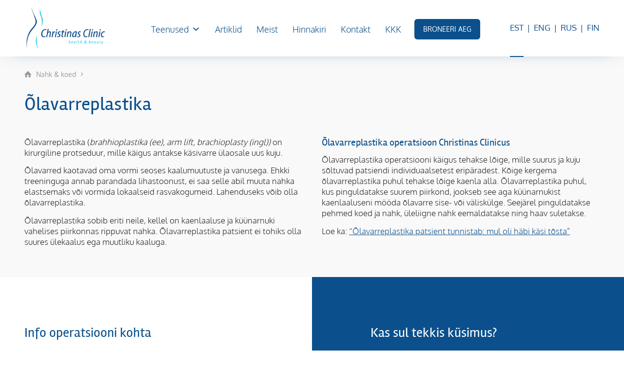

--- FILE ---
content_type: text/html; charset=UTF-8
request_url: https://www.christinasclinic.ee/et/nahk-koed/olavarreplastika/
body_size: 44109
content:
<!DOCTYPE html>
<html lang="et" class="html_stretched responsive av-preloader-disabled  html_header_top html_logo_left html_main_nav_header html_menu_right html_large html_header_sticky html_header_shrinking_disabled html_mobile_menu_tablet html_header_searchicon_disabled html_content_align_center html_header_unstick_top html_header_stretch_disabled html_elegant-blog html_av-submenu-hidden html_av-submenu-display-click html_av-overlay-side html_av-overlay-side-minimal html_av-submenu-noclone html_entry_id_3910 av-cookies-no-cookie-consent av-no-preview av-default-lightbox html_text_menu_active av-mobile-menu-switch-default">
<head>
<meta charset="UTF-8" />


<!-- mobile setting -->
<meta name="viewport" content="width=device-width, initial-scale=1">

<!-- Scripts/CSS and wp_head hook -->
<meta name='robots' content='index, follow, max-image-preview:large, max-snippet:-1, max-video-preview:-1' />
<script id="cookie-law-info-gcm-var-js">
var _ckyGcm = {"status":true,"default_settings":[{"analytics":"denied","advertisement":"denied","functional":"denied","necessary":"granted","ad_user_data":"denied","ad_personalization":"denied","regions":"All"}],"wait_for_update":2000,"url_passthrough":false,"ads_data_redaction":false}</script>
<script id="cookie-law-info-gcm-js" type="text/javascript" src="https://www.christinasclinic.ee/wp-content/plugins/cookie-law-info/lite/frontend/js/gcm.min.js"></script> <script id="cookieyes" type="text/javascript" src="https://cdn-cookieyes.com/client_data/2a7b4658bbe4b64edf6e7762/script.js"></script><link rel="alternate" href="https://www.christinasclinic.ee/et/nahk-koed/olavarreplastika/" hreflang="et" />
<link rel="alternate" href="https://www.christinasclinic.ee/en/skin-tissues/brachioplasty/" hreflang="en" />
<link rel="alternate" href="https://www.christinasclinic.ee/ru/%d0%ba%d0%be%d0%b6%d0%b0-%d0%b8-%d0%bf%d0%be%d0%b4%d0%ba%d0%be%d0%b6%d0%bd%d1%8b%d0%b5-%d1%82%d0%ba%d0%b0%d0%bd%d0%b8/%d0%bf%d0%bb%d0%b0%d1%81%d1%82%d0%b8%d0%ba%d0%b0-%d0%bf%d0%bb%d0%b5%d1%87/" hreflang="ru" />
<link rel="alternate" href="https://www.christinasclinic.ee/fi/iho-ja-ihonalaiset-kudokset/olkavarsien-muotoilu/" hreflang="fi" />
<style>@font-face{font-display:swap!important}</style>
	<!-- This site is optimized with the Yoast SEO Premium plugin v26.8 (Yoast SEO v26.8) - https://yoast.com/product/yoast-seo-premium-wordpress/ -->
	<title>Õlavarreplastika - Christinas Clinic</title>
	<meta name="description" content="Õlavarreplastika (brahhioplastika) on kirurgiline protseduur, mille käigus antakse käsivarre ülaosale uus kuju. Patsient ei tohiks olla suures ülekaalus." />
	<link rel="canonical" href="https://www.christinasclinic.ee/et/nahk-koed/olavarreplastika/" />
	<meta property="og:locale" content="et_EE" />
	<meta property="og:locale:alternate" content="en_GB" />
	<meta property="og:locale:alternate" content="ru_RU" />
	<meta property="og:locale:alternate" content="fi_FI" />
	<meta property="og:type" content="article" />
	<meta property="og:title" content="Õlavarreplastika" />
	<meta property="og:description" content="brahhioplastika (ee), arm lift, brachioplasty (ingl)  Õlavarreplastika on kirurgiline protseduur, mille käigus antakse käsivarre ülaosale uus kuju.  Õlavarred kaotavad oma vormi seoses kaalumuutuste ja vanusega. Ehkki treeninguga annab parandada lihastoonust, ei saa selle abil muuta nahka elastsemaks või vormida lokaalseid rasvakogumeid." />
	<meta property="og:url" content="https://www.christinasclinic.ee/et/nahk-koed/olavarreplastika/" />
	<meta property="og:site_name" content="Christinas Clinic" />
	<meta property="article:publisher" content="https://www.facebook.com/christinasclinicestonia/" />
	<meta property="article:modified_time" content="2023-10-12T07:41:55+00:00" />
	<meta name="twitter:card" content="summary_large_image" />
	<meta name="twitter:label1" content="Est. reading time" />
	<meta name="twitter:data1" content="9 minutit" />
	<script type="application/ld+json" class="yoast-schema-graph">{"@context":"https://schema.org","@graph":[{"@type":"WebPage","@id":"https://www.christinasclinic.ee/et/nahk-koed/olavarreplastika/","url":"https://www.christinasclinic.ee/et/nahk-koed/olavarreplastika/","name":"Õlavarreplastika - Christinas Clinic","isPartOf":{"@id":"https://www.christinasclinic.ee/et/#website"},"datePublished":"2014-05-05T16:00:51+00:00","dateModified":"2023-10-12T07:41:55+00:00","description":"Õlavarreplastika (brahhioplastika) on kirurgiline protseduur, mille käigus antakse käsivarre ülaosale uus kuju. Patsient ei tohiks olla suures ülekaalus.","breadcrumb":{"@id":"https://www.christinasclinic.ee/et/nahk-koed/olavarreplastika/#breadcrumb"},"inLanguage":"et","potentialAction":[{"@type":"ReadAction","target":["https://www.christinasclinic.ee/et/nahk-koed/olavarreplastika/"]}]},{"@type":"BreadcrumbList","@id":"https://www.christinasclinic.ee/et/nahk-koed/olavarreplastika/#breadcrumb","itemListElement":[{"@type":"ListItem","position":1,"name":"Nahk &#038; koed","item":"https://www.christinasclinic.ee/et/nahk-koed/"},{"@type":"ListItem","position":2,"name":"Õlavarreplastika"}]},{"@type":"WebSite","@id":"https://www.christinasclinic.ee/et/#website","url":"https://www.christinasclinic.ee/et/","name":"Christinas Clinic","description":"health &amp; beauty","publisher":{"@id":"https://www.christinasclinic.ee/et/#organization"},"potentialAction":[{"@type":"SearchAction","target":{"@type":"EntryPoint","urlTemplate":"https://www.christinasclinic.ee/et/?s={search_term_string}"},"query-input":{"@type":"PropertyValueSpecification","valueRequired":true,"valueName":"search_term_string"}}],"inLanguage":"et"},{"@type":"Organization","@id":"https://www.christinasclinic.ee/et/#organization","name":"Christinas Clinic","url":"https://www.christinasclinic.ee/et/","logo":{"@type":"ImageObject","inLanguage":"et","@id":"https://www.christinasclinic.ee/et/#/schema/logo/image/","url":"https://www.christinasclinic.ee/wp-content/uploads/2017/01/christinasclinic_homepage_logo.png","contentUrl":"https://www.christinasclinic.ee/wp-content/uploads/2017/01/christinasclinic_homepage_logo.png","width":1458,"height":780,"caption":"Christinas Clinic"},"image":{"@id":"https://www.christinasclinic.ee/et/#/schema/logo/image/"},"sameAs":["https://www.facebook.com/christinasclinicestonia/"]}]}</script>
	<!-- / Yoast SEO Premium plugin. -->


<link rel='dns-prefetch' href='//www.googletagmanager.com' />
<link rel="alternate" type="application/rss+xml" title="Christinas Clinic &raquo; RSS" href="https://www.christinasclinic.ee/et/feed/" />
<style id='wp-img-auto-sizes-contain-inline-css' type='text/css'>
img:is([sizes=auto i],[sizes^="auto," i]){contain-intrinsic-size:3000px 1500px}
/*# sourceURL=wp-img-auto-sizes-contain-inline-css */
</style>
<style id='woocommerce-inline-inline-css' type='text/css'>
.woocommerce form .form-row .required { visibility: visible; }
/*# sourceURL=woocommerce-inline-inline-css */
</style>
<link rel='stylesheet' id='megamenu-css' href='https://www.christinasclinic.ee/wp-content/uploads/maxmegamenu/style_et.css?ver=4c1839' type='text/css' media='all' />
<link rel='stylesheet' id='dashicons-css' href='https://www.christinasclinic.ee/wp-includes/css/dashicons.min.css?ver=6.9' type='text/css' media='all' />
<link rel='stylesheet' id='megamenu-genericons-css' href='https://www.christinasclinic.ee/wp-content/plugins/megamenu-pro/icons/genericons/genericons/genericons.css?ver=2.2.9.1' type='text/css' media='all' />
<link rel='stylesheet' id='megamenu-fontawesome-css' href='https://www.christinasclinic.ee/wp-content/plugins/megamenu-pro/icons/fontawesome/css/font-awesome.min.css?ver=2.2.9.1' type='text/css' media='all' />
<link rel='stylesheet' id='megamenu-fontawesome5-css' href='https://www.christinasclinic.ee/wp-content/plugins/megamenu-pro/icons/fontawesome5/css/all.min.css?ver=2.2.9.1' type='text/css' media='all' />
<link rel='stylesheet' id='montonio-style-css' href='https://www.christinasclinic.ee/wp-content/plugins/montonio-for-woocommerce/assets/css/montonio-style.css?ver=9.3.2' type='text/css' media='all' />
<link rel='stylesheet' id='avia-merged-styles-css' href='https://www.christinasclinic.ee/wp-content/uploads/dynamic_avia/avia-merged-styles-e7651b93e48e2ad9586a163bfb529f97---6979ba1b18dc7.css' type='text/css' media='all' />
<link rel='stylesheet' id='avia-single-post-3910-css' href='https://www.christinasclinic.ee/wp-content/uploads/dynamic_avia/avia_posts_css/post-3910.css?ver=ver-1769589804' type='text/css' media='all' />
<script src="https://www.christinasclinic.ee/wp-includes/js/jquery/jquery.min.js?ver=3.7.1" defer></script><script type="text/javascript" id="jquery-js-after">
/* <![CDATA[ */
(function(w,d,$){
  if(!$) return;
  try{ $.migrateTrace=false; $.migrateMute=true; }catch(e){}
  if(typeof $.isFunction!=='function'){ $.isFunction=function(o){ return typeof o==='function'; }; }
  var _click=$.fn.click, _resize=$.fn.resize, _load=$.fn.load, _unbind=$.fn.unbind;
  $.fn.click=function(h){ if(arguments.length===1 && typeof h==='function'){ return this.on('click',h); } return _click.apply(this,arguments); };
  $.fn.resize=function(h){ if(arguments.length===1 && typeof h==='function'){ return this.on('resize',h); } return _resize.apply(this,arguments); };
  $.fn.load=function(a,b,c){ if(arguments.length===1 && typeof a==='function'){ return this.on('load',a); } return _load ? _load.apply(this,arguments) : this; };
  $.fn.unbind=function(ev,fn){ return this.off(ev,fn); };
  w.safeOn=function(evt,selector,handler){ if(!evt||!selector||typeof handler!=='function') return; $(d).on(evt,selector,handler); };
})(window,document,window.jQuery);
//# sourceURL=jquery-js-after
/* ]]> */
</script>
<script type="text/javascript" src="https://www.christinasclinic.ee/wp-content/plugins/woocommerce/assets/js/js-cookie/js.cookie.min.js?ver=2.1.4-wc.10.4.3" id="wc-js-cookie-js" defer="defer" data-wp-strategy="defer"></script>
<script type="text/javascript" id="wc-cart-fragments-js-extra">
/* <![CDATA[ */
var wc_cart_fragments_params = {"ajax_url":"/wp-admin/admin-ajax.php","wc_ajax_url":"/?wc-ajax=%%endpoint%%","cart_hash_key":"wc_cart_hash_91d43412764df40f3d45eaea3ee3b122","fragment_name":"wc_fragments_91d43412764df40f3d45eaea3ee3b122","request_timeout":"5000"};
//# sourceURL=wc-cart-fragments-js-extra
/* ]]> */
</script>
<script type="text/javascript" src="https://www.christinasclinic.ee/wp-content/plugins/woocommerce/assets/js/frontend/cart-fragments.min.js?ver=10.4.3" id="wc-cart-fragments-js" defer="defer" data-wp-strategy="defer"></script>
<script type="text/javascript" src="https://www.christinasclinic.ee/wp-content/plugins/woocommerce/assets/js/jquery-blockui/jquery.blockUI.min.js?ver=2.7.0-wc.10.4.3" id="wc-jquery-blockui-js" defer="defer" data-wp-strategy="defer"></script>
<script type="text/javascript" id="wc-add-to-cart-js-extra">
/* <![CDATA[ */
var wc_add_to_cart_params = {"ajax_url":"/wp-admin/admin-ajax.php","wc_ajax_url":"/?wc-ajax=%%endpoint%%","i18n_view_cart":"Vaata ostukorvi","cart_url":"https://www.christinasclinic.ee/et/ostukorv/","is_cart":"","cart_redirect_after_add":"no"};
//# sourceURL=wc-add-to-cart-js-extra
/* ]]> */
</script>
<script type="text/javascript" src="https://www.christinasclinic.ee/wp-content/plugins/woocommerce/assets/js/frontend/add-to-cart.min.js?ver=10.4.3" id="wc-add-to-cart-js" defer="defer" data-wp-strategy="defer"></script>
<script type="text/javascript" id="woocommerce-js-extra">
/* <![CDATA[ */
var woocommerce_params = {"ajax_url":"/wp-admin/admin-ajax.php","wc_ajax_url":"/?wc-ajax=%%endpoint%%","i18n_password_show":"Show password","i18n_password_hide":"Hide password"};
//# sourceURL=woocommerce-js-extra
/* ]]> */
</script>
<script type="text/javascript" src="https://www.christinasclinic.ee/wp-content/plugins/woocommerce/assets/js/frontend/woocommerce.min.js?ver=10.4.3" id="woocommerce-js" defer="defer" data-wp-strategy="defer"></script>

<!-- Google tag (gtag.js) snippet added by Site Kit -->
<!-- Google Analytics snippet added by Site Kit -->
<script type="text/javascript" src="https://www.googletagmanager.com/gtag/js?id=G-N2Z71G501N" id="google_gtagjs-js" async></script>
<script type="text/javascript" id="google_gtagjs-js-after">
/* <![CDATA[ */
window.dataLayer = window.dataLayer || [];function gtag(){dataLayer.push(arguments);}
gtag("set","linker",{"domains":["www.christinasclinic.ee"]});
gtag("js", new Date());
gtag("set", "developer_id.dZTNiMT", true);
gtag("config", "G-N2Z71G501N");
//# sourceURL=google_gtagjs-js-after
/* ]]> */
</script>
<script src="https://www.christinasclinic.ee/wp-content/uploads/dynamic_avia/avia-head-scripts-1d96794713bdafc3a0c4f6582e44d6a9---6979ba1b1fa1c.js" defer></script><link rel="EditURI" type="application/rsd+xml" title="RSD" href="https://www.christinasclinic.ee/xmlrpc.php?rsd" />
<meta name="generator" content="WordPress 6.9" />
<meta name="generator" content="WooCommerce 10.4.3" />
<link rel='shortlink' href='https://www.christinasclinic.ee/?p=3910' />
    <style>
    #cc-notification-bar{position:fixed;top:0;left:0;right:0;padding:12px 20px;z-index:9999;display:none;flex-wrap:wrap;align-items:center;min-height:56px;font-family:'Avenir Light',sans-serif}
    #cc-notification-text{text-align:center;line-height:1.4;font-size:16px;flex:1}
    #cc-notification-button{border:1px solid #fff;background:transparent;color:#fff;padding:6px 12px;font-size:12px;margin-left:16px;text-transform:uppercase;display:none;cursor:pointer}
    #cc-notification-close{font-size:25px;cursor:pointer;position:absolute;right:20px;top:14px}
    body.admin-bar #cc-notification-bar{top:32px}
    @media (max-width:782px){body.admin-bar #cc-notification-bar{top:46px}}
    @media (min-width:768px){#cc-notification-bar{justify-content:center}#cc-notification-button{display:inline-block}}
    </style>
    <meta name="generator" content="Site Kit by Google 1.171.0" /><!-- Facebook Pixel Code -->
<script>
  !function(f,b,e,v,n,t,s)
  {if(f.fbq)return;n=f.fbq=function(){n.callMethod?
  n.callMethod.apply(n,arguments):n.queue.push(arguments)};
  if(!f._fbq)f._fbq=n;n.push=n;n.loaded=!0;n.version='2.0';
  n.queue=[];t=b.createElement(e);t.async=!0;
  t.src=v;s=b.getElementsByTagName(e)[0];
  s.parentNode.insertBefore(t,s)}(window, document,'script',
  'https://connect.facebook.net/en_US/fbevents.js');
  fbq('init', '656514301450401');
  fbq('track', 'PageView');
</script>
<noscript><img height="1" width="1" style="display:none"
  src="https://www.facebook.com/tr?id=656514301450401&ev=PageView&noscript=1"
/></noscript>
<!-- End Facebook Pixel Code -->

<script>
jQuery(document).ready(function( $ ) {
    $("button[name='add-to-cart']").click(function() {
        fbq('track', 'AddToCart');
    });
});
</script><style>.entry-content>*:not(:first-child){content-visibility:auto;contain-intrinsic-size:1px 1000px}</style><style>.cc-book-cta{display:block;background:#0b508c;color:#fff!important;padding:14px 18px;margin:0 0 0 12px;border-radius:6px;text-transform:uppercase;text-decoration:none;text-align:center;font-size:14px;line-height:1}.cc-book-cta:hover{opacity:.9;color:#fff!important;text-decoration:none}.cc-book-cta-item{display:block}</style>
<link rel="icon" href="https://www.christinasclinic.ee/wp-content/uploads/cc_favicon.png" type="image/png">
<!--[if lt IE 9]><script src="https://www.christinasclinic.ee/wp-content/themes/enfold/js/html5shiv.js"></script><![endif]--><link rel="profile" href="https://gmpg.org/xfn/11" />
<link rel="alternate" type="application/rss+xml" title="Christinas Clinic RSS2 Feed" href="https://www.christinasclinic.ee/et/feed/" />
<link rel="pingback" href="https://www.christinasclinic.ee/xmlrpc.php" />
	<noscript><style>.woocommerce-product-gallery{ opacity: 1 !important; }</style></noscript>
	<noscript><style>.lazyload[data-src]{display:none !important;}</style></noscript><style>.lazyload{background-image:none !important;}.lazyload:before{background-image:none !important;}</style>
<!-- Google Tag Manager snippet added by Site Kit -->
<script type="text/javascript">
/* <![CDATA[ */

			( function( w, d, s, l, i ) {
				w[l] = w[l] || [];
				w[l].push( {'gtm.start': new Date().getTime(), event: 'gtm.js'} );
				var f = d.getElementsByTagName( s )[0],
					j = d.createElement( s ), dl = l != 'dataLayer' ? '&l=' + l : '';
				j.async = true;
				j.src = 'https://www.googletagmanager.com/gtm.js?id=' + i + dl;
				f.parentNode.insertBefore( j, f );
			} )( window, document, 'script', 'dataLayer', 'GTM-MHGQNJS' );
			
/* ]]> */
</script>

<!-- End Google Tag Manager snippet added by Site Kit -->

<!-- To speed up the rendering and to display the site as fast as possible to the user we include some styles and scripts for above the fold content inline -->
<script type="text/javascript">'use strict';var avia_is_mobile=!1;if(/Android|webOS|iPhone|iPad|iPod|BlackBerry|IEMobile|Opera Mini/i.test(navigator.userAgent)&&'ontouchstart' in document.documentElement){avia_is_mobile=!0;document.documentElement.className+=' avia_mobile '}
else{document.documentElement.className+=' avia_desktop '};document.documentElement.className+=' js_active ';(function(){var e=['-webkit-','-moz-','-ms-',''],n='',o=!1,a=!1;for(var t in e){if(e[t]+'transform' in document.documentElement.style){o=!0;n=e[t]+'transform'};if(e[t]+'perspective' in document.documentElement.style){a=!0}};if(o){document.documentElement.className+=' avia_transform '};if(a){document.documentElement.className+=' avia_transform3d '};if(typeof document.getElementsByClassName=='function'&&typeof document.documentElement.getBoundingClientRect=='function'&&avia_is_mobile==!1){if(n&&window.innerHeight>0){setTimeout(function(){var e=0,o={},a=0,t=document.getElementsByClassName('av-parallax'),i=window.pageYOffset||document.documentElement.scrollTop;for(e=0;e<t.length;e++){t[e].style.top='0px';o=t[e].getBoundingClientRect();a=Math.ceil((window.innerHeight+i-o.top)*0.3);t[e].style[n]='translate(0px, '+a+'px)';t[e].style.top='auto';t[e].className+=' enabled-parallax '}},50)}}})();</script><link rel="icon" href="https://www.christinasclinic.ee/wp-content/uploads/cropped-cc_favicon-32x32.png" sizes="32x32" />
<link rel="icon" href="https://www.christinasclinic.ee/wp-content/uploads/cropped-cc_favicon-192x192.png" sizes="192x192" />
<link rel="apple-touch-icon" href="https://www.christinasclinic.ee/wp-content/uploads/cropped-cc_favicon-180x180.png" />
<meta name="msapplication-TileImage" content="https://www.christinasclinic.ee/wp-content/uploads/cropped-cc_favicon-270x270.png" />
<style type="text/css">
		@font-face {font-family: 'entypo-fontello-enfold'; font-weight: normal; font-style: normal; font-display: auto;
		src: url('https://www.christinasclinic.ee/wp-content/themes/enfold/config-templatebuilder/avia-template-builder/assets/fonts/entypo-fontello-enfold/entypo-fontello-enfold.woff2') format('woff2'),
		url('https://www.christinasclinic.ee/wp-content/themes/enfold/config-templatebuilder/avia-template-builder/assets/fonts/entypo-fontello-enfold/entypo-fontello-enfold.woff') format('woff'),
		url('https://www.christinasclinic.ee/wp-content/themes/enfold/config-templatebuilder/avia-template-builder/assets/fonts/entypo-fontello-enfold/entypo-fontello-enfold.ttf') format('truetype'),
		url('https://www.christinasclinic.ee/wp-content/themes/enfold/config-templatebuilder/avia-template-builder/assets/fonts/entypo-fontello-enfold/entypo-fontello-enfold.svg#entypo-fontello-enfold') format('svg'),
		url('https://www.christinasclinic.ee/wp-content/themes/enfold/config-templatebuilder/avia-template-builder/assets/fonts/entypo-fontello-enfold/entypo-fontello-enfold.eot'),
		url('https://www.christinasclinic.ee/wp-content/themes/enfold/config-templatebuilder/avia-template-builder/assets/fonts/entypo-fontello-enfold/entypo-fontello-enfold.eot?#iefix') format('embedded-opentype');
		}

		#top .avia-font-entypo-fontello-enfold, body .avia-font-entypo-fontello-enfold, html body [data-av_iconfont='entypo-fontello-enfold']:before{ font-family: 'entypo-fontello-enfold'; }
		
		@font-face {font-family: 'entypo-fontello'; font-weight: normal; font-style: normal; font-display: auto;
		src: url('https://www.christinasclinic.ee/wp-content/themes/enfold/config-templatebuilder/avia-template-builder/assets/fonts/entypo-fontello/entypo-fontello.woff2') format('woff2'),
		url('https://www.christinasclinic.ee/wp-content/themes/enfold/config-templatebuilder/avia-template-builder/assets/fonts/entypo-fontello/entypo-fontello.woff') format('woff'),
		url('https://www.christinasclinic.ee/wp-content/themes/enfold/config-templatebuilder/avia-template-builder/assets/fonts/entypo-fontello/entypo-fontello.ttf') format('truetype'),
		url('https://www.christinasclinic.ee/wp-content/themes/enfold/config-templatebuilder/avia-template-builder/assets/fonts/entypo-fontello/entypo-fontello.svg#entypo-fontello') format('svg'),
		url('https://www.christinasclinic.ee/wp-content/themes/enfold/config-templatebuilder/avia-template-builder/assets/fonts/entypo-fontello/entypo-fontello.eot'),
		url('https://www.christinasclinic.ee/wp-content/themes/enfold/config-templatebuilder/avia-template-builder/assets/fonts/entypo-fontello/entypo-fontello.eot?#iefix') format('embedded-opentype');
		}

		#top .avia-font-entypo-fontello, body .avia-font-entypo-fontello, html body [data-av_iconfont='entypo-fontello']:before{ font-family: 'entypo-fontello'; }
		</style><style type="text/css">/** Mega Menu CSS: fs **/</style>


<!--
Debugging Info for Theme support: 

Theme: Enfold
Version: 7.1.2
Installed: enfold
AviaFramework Version: 5.6
AviaBuilder Version: 6.0
aviaElementManager Version: 1.0.1
- - - - - - - - - - -
ChildTheme: Christinas Clinic
ChildTheme Version: 1.0
ChildTheme Installed: enfold

- - - - - - - - - - -
ML:1024-PU:139-PLA:28
WP:6.9
Compress: CSS:all theme files - JS:all theme files
Updates: enabled - deprecated Envato API - register Envato Token
PLAu:26
-->
<link rel='stylesheet' id='wc-blocks-style-css' href='https://www.christinasclinic.ee/wp-content/plugins/woocommerce/assets/client/blocks/wc-blocks.css?ver=wc-10.4.3' type='text/css' media='all' />
<style id='global-styles-inline-css' type='text/css'>
:root{--wp--preset--aspect-ratio--square: 1;--wp--preset--aspect-ratio--4-3: 4/3;--wp--preset--aspect-ratio--3-4: 3/4;--wp--preset--aspect-ratio--3-2: 3/2;--wp--preset--aspect-ratio--2-3: 2/3;--wp--preset--aspect-ratio--16-9: 16/9;--wp--preset--aspect-ratio--9-16: 9/16;--wp--preset--color--black: #000000;--wp--preset--color--cyan-bluish-gray: #abb8c3;--wp--preset--color--white: #ffffff;--wp--preset--color--pale-pink: #f78da7;--wp--preset--color--vivid-red: #cf2e2e;--wp--preset--color--luminous-vivid-orange: #ff6900;--wp--preset--color--luminous-vivid-amber: #fcb900;--wp--preset--color--light-green-cyan: #7bdcb5;--wp--preset--color--vivid-green-cyan: #00d084;--wp--preset--color--pale-cyan-blue: #8ed1fc;--wp--preset--color--vivid-cyan-blue: #0693e3;--wp--preset--color--vivid-purple: #9b51e0;--wp--preset--color--metallic-red: #b02b2c;--wp--preset--color--maximum-yellow-red: #edae44;--wp--preset--color--yellow-sun: #eeee22;--wp--preset--color--palm-leaf: #83a846;--wp--preset--color--aero: #7bb0e7;--wp--preset--color--old-lavender: #745f7e;--wp--preset--color--steel-teal: #5f8789;--wp--preset--color--raspberry-pink: #d65799;--wp--preset--color--medium-turquoise: #4ecac2;--wp--preset--gradient--vivid-cyan-blue-to-vivid-purple: linear-gradient(135deg,rgb(6,147,227) 0%,rgb(155,81,224) 100%);--wp--preset--gradient--light-green-cyan-to-vivid-green-cyan: linear-gradient(135deg,rgb(122,220,180) 0%,rgb(0,208,130) 100%);--wp--preset--gradient--luminous-vivid-amber-to-luminous-vivid-orange: linear-gradient(135deg,rgb(252,185,0) 0%,rgb(255,105,0) 100%);--wp--preset--gradient--luminous-vivid-orange-to-vivid-red: linear-gradient(135deg,rgb(255,105,0) 0%,rgb(207,46,46) 100%);--wp--preset--gradient--very-light-gray-to-cyan-bluish-gray: linear-gradient(135deg,rgb(238,238,238) 0%,rgb(169,184,195) 100%);--wp--preset--gradient--cool-to-warm-spectrum: linear-gradient(135deg,rgb(74,234,220) 0%,rgb(151,120,209) 20%,rgb(207,42,186) 40%,rgb(238,44,130) 60%,rgb(251,105,98) 80%,rgb(254,248,76) 100%);--wp--preset--gradient--blush-light-purple: linear-gradient(135deg,rgb(255,206,236) 0%,rgb(152,150,240) 100%);--wp--preset--gradient--blush-bordeaux: linear-gradient(135deg,rgb(254,205,165) 0%,rgb(254,45,45) 50%,rgb(107,0,62) 100%);--wp--preset--gradient--luminous-dusk: linear-gradient(135deg,rgb(255,203,112) 0%,rgb(199,81,192) 50%,rgb(65,88,208) 100%);--wp--preset--gradient--pale-ocean: linear-gradient(135deg,rgb(255,245,203) 0%,rgb(182,227,212) 50%,rgb(51,167,181) 100%);--wp--preset--gradient--electric-grass: linear-gradient(135deg,rgb(202,248,128) 0%,rgb(113,206,126) 100%);--wp--preset--gradient--midnight: linear-gradient(135deg,rgb(2,3,129) 0%,rgb(40,116,252) 100%);--wp--preset--font-size--small: 1rem;--wp--preset--font-size--medium: 1.125rem;--wp--preset--font-size--large: 1.75rem;--wp--preset--font-size--x-large: clamp(1.75rem, 3vw, 2.25rem);--wp--preset--spacing--20: 0.44rem;--wp--preset--spacing--30: 0.67rem;--wp--preset--spacing--40: 1rem;--wp--preset--spacing--50: 1.5rem;--wp--preset--spacing--60: 2.25rem;--wp--preset--spacing--70: 3.38rem;--wp--preset--spacing--80: 5.06rem;--wp--preset--shadow--natural: 6px 6px 9px rgba(0, 0, 0, 0.2);--wp--preset--shadow--deep: 12px 12px 50px rgba(0, 0, 0, 0.4);--wp--preset--shadow--sharp: 6px 6px 0px rgba(0, 0, 0, 0.2);--wp--preset--shadow--outlined: 6px 6px 0px -3px rgb(255, 255, 255), 6px 6px rgb(0, 0, 0);--wp--preset--shadow--crisp: 6px 6px 0px rgb(0, 0, 0);}:root { --wp--style--global--content-size: 800px;--wp--style--global--wide-size: 1130px; }:where(body) { margin: 0; }.wp-site-blocks > .alignleft { float: left; margin-right: 2em; }.wp-site-blocks > .alignright { float: right; margin-left: 2em; }.wp-site-blocks > .aligncenter { justify-content: center; margin-left: auto; margin-right: auto; }:where(.is-layout-flex){gap: 0.5em;}:where(.is-layout-grid){gap: 0.5em;}.is-layout-flow > .alignleft{float: left;margin-inline-start: 0;margin-inline-end: 2em;}.is-layout-flow > .alignright{float: right;margin-inline-start: 2em;margin-inline-end: 0;}.is-layout-flow > .aligncenter{margin-left: auto !important;margin-right: auto !important;}.is-layout-constrained > .alignleft{float: left;margin-inline-start: 0;margin-inline-end: 2em;}.is-layout-constrained > .alignright{float: right;margin-inline-start: 2em;margin-inline-end: 0;}.is-layout-constrained > .aligncenter{margin-left: auto !important;margin-right: auto !important;}.is-layout-constrained > :where(:not(.alignleft):not(.alignright):not(.alignfull)){max-width: var(--wp--style--global--content-size);margin-left: auto !important;margin-right: auto !important;}.is-layout-constrained > .alignwide{max-width: var(--wp--style--global--wide-size);}body .is-layout-flex{display: flex;}.is-layout-flex{flex-wrap: wrap;align-items: center;}.is-layout-flex > :is(*, div){margin: 0;}body .is-layout-grid{display: grid;}.is-layout-grid > :is(*, div){margin: 0;}body{padding-top: 0px;padding-right: 0px;padding-bottom: 0px;padding-left: 0px;}a:where(:not(.wp-element-button)){text-decoration: underline;}:root :where(.wp-element-button, .wp-block-button__link){background-color: #32373c;border-width: 0;color: #fff;font-family: inherit;font-size: inherit;font-style: inherit;font-weight: inherit;letter-spacing: inherit;line-height: inherit;padding-top: calc(0.667em + 2px);padding-right: calc(1.333em + 2px);padding-bottom: calc(0.667em + 2px);padding-left: calc(1.333em + 2px);text-decoration: none;text-transform: inherit;}.has-black-color{color: var(--wp--preset--color--black) !important;}.has-cyan-bluish-gray-color{color: var(--wp--preset--color--cyan-bluish-gray) !important;}.has-white-color{color: var(--wp--preset--color--white) !important;}.has-pale-pink-color{color: var(--wp--preset--color--pale-pink) !important;}.has-vivid-red-color{color: var(--wp--preset--color--vivid-red) !important;}.has-luminous-vivid-orange-color{color: var(--wp--preset--color--luminous-vivid-orange) !important;}.has-luminous-vivid-amber-color{color: var(--wp--preset--color--luminous-vivid-amber) !important;}.has-light-green-cyan-color{color: var(--wp--preset--color--light-green-cyan) !important;}.has-vivid-green-cyan-color{color: var(--wp--preset--color--vivid-green-cyan) !important;}.has-pale-cyan-blue-color{color: var(--wp--preset--color--pale-cyan-blue) !important;}.has-vivid-cyan-blue-color{color: var(--wp--preset--color--vivid-cyan-blue) !important;}.has-vivid-purple-color{color: var(--wp--preset--color--vivid-purple) !important;}.has-metallic-red-color{color: var(--wp--preset--color--metallic-red) !important;}.has-maximum-yellow-red-color{color: var(--wp--preset--color--maximum-yellow-red) !important;}.has-yellow-sun-color{color: var(--wp--preset--color--yellow-sun) !important;}.has-palm-leaf-color{color: var(--wp--preset--color--palm-leaf) !important;}.has-aero-color{color: var(--wp--preset--color--aero) !important;}.has-old-lavender-color{color: var(--wp--preset--color--old-lavender) !important;}.has-steel-teal-color{color: var(--wp--preset--color--steel-teal) !important;}.has-raspberry-pink-color{color: var(--wp--preset--color--raspberry-pink) !important;}.has-medium-turquoise-color{color: var(--wp--preset--color--medium-turquoise) !important;}.has-black-background-color{background-color: var(--wp--preset--color--black) !important;}.has-cyan-bluish-gray-background-color{background-color: var(--wp--preset--color--cyan-bluish-gray) !important;}.has-white-background-color{background-color: var(--wp--preset--color--white) !important;}.has-pale-pink-background-color{background-color: var(--wp--preset--color--pale-pink) !important;}.has-vivid-red-background-color{background-color: var(--wp--preset--color--vivid-red) !important;}.has-luminous-vivid-orange-background-color{background-color: var(--wp--preset--color--luminous-vivid-orange) !important;}.has-luminous-vivid-amber-background-color{background-color: var(--wp--preset--color--luminous-vivid-amber) !important;}.has-light-green-cyan-background-color{background-color: var(--wp--preset--color--light-green-cyan) !important;}.has-vivid-green-cyan-background-color{background-color: var(--wp--preset--color--vivid-green-cyan) !important;}.has-pale-cyan-blue-background-color{background-color: var(--wp--preset--color--pale-cyan-blue) !important;}.has-vivid-cyan-blue-background-color{background-color: var(--wp--preset--color--vivid-cyan-blue) !important;}.has-vivid-purple-background-color{background-color: var(--wp--preset--color--vivid-purple) !important;}.has-metallic-red-background-color{background-color: var(--wp--preset--color--metallic-red) !important;}.has-maximum-yellow-red-background-color{background-color: var(--wp--preset--color--maximum-yellow-red) !important;}.has-yellow-sun-background-color{background-color: var(--wp--preset--color--yellow-sun) !important;}.has-palm-leaf-background-color{background-color: var(--wp--preset--color--palm-leaf) !important;}.has-aero-background-color{background-color: var(--wp--preset--color--aero) !important;}.has-old-lavender-background-color{background-color: var(--wp--preset--color--old-lavender) !important;}.has-steel-teal-background-color{background-color: var(--wp--preset--color--steel-teal) !important;}.has-raspberry-pink-background-color{background-color: var(--wp--preset--color--raspberry-pink) !important;}.has-medium-turquoise-background-color{background-color: var(--wp--preset--color--medium-turquoise) !important;}.has-black-border-color{border-color: var(--wp--preset--color--black) !important;}.has-cyan-bluish-gray-border-color{border-color: var(--wp--preset--color--cyan-bluish-gray) !important;}.has-white-border-color{border-color: var(--wp--preset--color--white) !important;}.has-pale-pink-border-color{border-color: var(--wp--preset--color--pale-pink) !important;}.has-vivid-red-border-color{border-color: var(--wp--preset--color--vivid-red) !important;}.has-luminous-vivid-orange-border-color{border-color: var(--wp--preset--color--luminous-vivid-orange) !important;}.has-luminous-vivid-amber-border-color{border-color: var(--wp--preset--color--luminous-vivid-amber) !important;}.has-light-green-cyan-border-color{border-color: var(--wp--preset--color--light-green-cyan) !important;}.has-vivid-green-cyan-border-color{border-color: var(--wp--preset--color--vivid-green-cyan) !important;}.has-pale-cyan-blue-border-color{border-color: var(--wp--preset--color--pale-cyan-blue) !important;}.has-vivid-cyan-blue-border-color{border-color: var(--wp--preset--color--vivid-cyan-blue) !important;}.has-vivid-purple-border-color{border-color: var(--wp--preset--color--vivid-purple) !important;}.has-metallic-red-border-color{border-color: var(--wp--preset--color--metallic-red) !important;}.has-maximum-yellow-red-border-color{border-color: var(--wp--preset--color--maximum-yellow-red) !important;}.has-yellow-sun-border-color{border-color: var(--wp--preset--color--yellow-sun) !important;}.has-palm-leaf-border-color{border-color: var(--wp--preset--color--palm-leaf) !important;}.has-aero-border-color{border-color: var(--wp--preset--color--aero) !important;}.has-old-lavender-border-color{border-color: var(--wp--preset--color--old-lavender) !important;}.has-steel-teal-border-color{border-color: var(--wp--preset--color--steel-teal) !important;}.has-raspberry-pink-border-color{border-color: var(--wp--preset--color--raspberry-pink) !important;}.has-medium-turquoise-border-color{border-color: var(--wp--preset--color--medium-turquoise) !important;}.has-vivid-cyan-blue-to-vivid-purple-gradient-background{background: var(--wp--preset--gradient--vivid-cyan-blue-to-vivid-purple) !important;}.has-light-green-cyan-to-vivid-green-cyan-gradient-background{background: var(--wp--preset--gradient--light-green-cyan-to-vivid-green-cyan) !important;}.has-luminous-vivid-amber-to-luminous-vivid-orange-gradient-background{background: var(--wp--preset--gradient--luminous-vivid-amber-to-luminous-vivid-orange) !important;}.has-luminous-vivid-orange-to-vivid-red-gradient-background{background: var(--wp--preset--gradient--luminous-vivid-orange-to-vivid-red) !important;}.has-very-light-gray-to-cyan-bluish-gray-gradient-background{background: var(--wp--preset--gradient--very-light-gray-to-cyan-bluish-gray) !important;}.has-cool-to-warm-spectrum-gradient-background{background: var(--wp--preset--gradient--cool-to-warm-spectrum) !important;}.has-blush-light-purple-gradient-background{background: var(--wp--preset--gradient--blush-light-purple) !important;}.has-blush-bordeaux-gradient-background{background: var(--wp--preset--gradient--blush-bordeaux) !important;}.has-luminous-dusk-gradient-background{background: var(--wp--preset--gradient--luminous-dusk) !important;}.has-pale-ocean-gradient-background{background: var(--wp--preset--gradient--pale-ocean) !important;}.has-electric-grass-gradient-background{background: var(--wp--preset--gradient--electric-grass) !important;}.has-midnight-gradient-background{background: var(--wp--preset--gradient--midnight) !important;}.has-small-font-size{font-size: var(--wp--preset--font-size--small) !important;}.has-medium-font-size{font-size: var(--wp--preset--font-size--medium) !important;}.has-large-font-size{font-size: var(--wp--preset--font-size--large) !important;}.has-x-large-font-size{font-size: var(--wp--preset--font-size--x-large) !important;}
/*# sourceURL=global-styles-inline-css */
</style>
</head>

<body id="top" class="wp-singular page-template-default page page-id-3910 page-child parent-pageid-5155 wp-theme-enfold wp-child-theme-enfold-child stretched rtl_columns av-curtain-numeric rambla-regular-custom rambla-regular oxygen-custom oxygen  theme-enfold woocommerce-no-js mega-menu-avia post-type-page language-et post_translations-pll_5982e8687ba1b avia-responsive-images-support avia-woocommerce-30 av-recaptcha-enabled av-google-badge-hide" itemscope="itemscope" itemtype="https://schema.org/WebPage" >

			<!-- Google Tag Manager (noscript) snippet added by Site Kit -->
		<noscript>
			<iframe src="https://www.googletagmanager.com/ns.html?id=GTM-MHGQNJS" height="0" width="0" style="display:none;visibility:hidden"></iframe>
		</noscript>
		<!-- End Google Tag Manager (noscript) snippet added by Site Kit -->
		
	<div id='wrap_all'>

	
<header id='header' class='all_colors header_color light_bg_color  av_header_top av_logo_left av_main_nav_header av_menu_right av_large av_header_sticky av_header_shrinking_disabled av_header_stretch_disabled av_mobile_menu_tablet av_header_searchicon_disabled av_header_unstick_top av_bottom_nav_disabled  av_alternate_logo_active av_header_border_disabled' aria-label="Header" data-av_shrink_factor='50' role="banner" itemscope="itemscope" itemtype="https://schema.org/WPHeader" >

		<div  id='header_main' class='container_wrap container_wrap_logo'>

        <ul  class = 'menu-item cart_dropdown ' data-success='was added to the cart'><li class="cart_dropdown_first"><a class='cart_dropdown_link avia-svg-icon avia-font-svg_entypo-fontello' href='https://www.christinasclinic.ee/et/ostukorv/'><div class="av-cart-container" data-av_svg_icon='basket' data-av_iconset='svg_entypo-fontello'><svg version="1.1" xmlns="http://www.w3.org/2000/svg" width="29" height="32" viewBox="0 0 29 32" preserveAspectRatio="xMidYMid meet" aria-labelledby='av-svg-title-1' aria-describedby='av-svg-desc-1' role="graphics-symbol" aria-hidden="true">
<title id='av-svg-title-1'>Shopping Cart</title>
<desc id='av-svg-desc-1'>Shopping Cart</desc>
<path d="M4.8 27.2q0-1.28 0.96-2.24t2.24-0.96q1.344 0 2.272 0.96t0.928 2.24q0 1.344-0.928 2.272t-2.272 0.928q-1.28 0-2.24-0.928t-0.96-2.272zM20.8 27.2q0-1.28 0.96-2.24t2.24-0.96q1.344 0 2.272 0.96t0.928 2.24q0 1.344-0.928 2.272t-2.272 0.928q-1.28 0-2.24-0.928t-0.96-2.272zM10.496 19.648q-1.152 0.32-1.088 0.736t1.408 0.416h17.984v2.432q0 0.64-0.64 0.64h-20.928q-0.64 0-0.64-0.64v-2.432l-0.32-1.472-3.136-14.528h-3.136v-2.56q0-0.64 0.64-0.64h4.992q0.64 0 0.64 0.64v2.752h22.528v8.768q0 0.704-0.576 0.832z"></path>
</svg></div><span class='av-cart-counter '>0</span><span class="avia_hidden_link_text">Shopping Cart</span></a><!--<span class='cart_subtotal'><span class="woocommerce-Price-amount amount"><bdi>0.00<span class="woocommerce-Price-currencySymbol">&euro;</span></bdi></span></span>--><div class="dropdown_widget dropdown_widget_cart"><div class="avia-arrow"></div><div class="widget_shopping_cart_content"></div></div></li></ul><div class='container av-logo-container'><div class='inner-container'><span class='logo avia-standard-logo'><a href='https://www.christinasclinic.ee/et/' class='' aria-label='Christinas-Clinic-LOGO' title='Christinas-Clinic-LOGO'><img src="[data-uri]"   height="100" width="300" alt='Christinas Clinic' title='Christinas-Clinic-LOGO' data-src="https://www.christinasclinic.ee/wp-content/uploads/Christinas-Clinic-LOGO.png" decoding="async" data-srcset="https://www.christinasclinic.ee/wp-content/uploads/Christinas-Clinic-LOGO.png 500w, https://www.christinasclinic.ee/wp-content/uploads/Christinas-Clinic-LOGO-450x309.png 450w, https://www.christinasclinic.ee/wp-content/uploads/Christinas-Clinic-LOGO-300x206.png 300w" data-sizes="auto" class="lazyload" data-eio-rwidth="500" data-eio-rheight="343" /><noscript><img src="https://www.christinasclinic.ee/wp-content/uploads/Christinas-Clinic-LOGO.png" srcset="https://www.christinasclinic.ee/wp-content/uploads/Christinas-Clinic-LOGO.png 500w, https://www.christinasclinic.ee/wp-content/uploads/Christinas-Clinic-LOGO-450x309.png 450w, https://www.christinasclinic.ee/wp-content/uploads/Christinas-Clinic-LOGO-300x206.png 300w" sizes="(max-width: 500px) 100vw, 500px" height="100" width="300" alt='Christinas Clinic' title='Christinas-Clinic-LOGO' data-eio="l" /></noscript></a></span><nav class='main_menu' data-selectname='Select a page'  role="navigation" itemscope="itemscope" itemtype="https://schema.org/SiteNavigationElement" ><div id="mega-menu-wrap-avia" class="mega-menu-wrap"><div class="mega-menu-toggle"><div class="mega-toggle-blocks-left"></div><div class="mega-toggle-blocks-center"></div><div class="mega-toggle-blocks-right"><div class='mega-toggle-block mega-menu-toggle-animated-block mega-toggle-block-1' id='mega-toggle-block-1'><button aria-label="Toggle Menu" class="mega-toggle-animated mega-toggle-animated-slider" type="button" aria-expanded="false">
                  <span class="mega-toggle-animated-box">
                    <span class="mega-toggle-animated-inner"></span>
                  </span>
                </button></div></div></div><ul id="mega-menu-avia" class="mega-menu max-mega-menu mega-menu-horizontal mega-no-js" data-event="hover_intent" data-effect="fade_up" data-effect-speed="200" data-effect-mobile="disabled" data-effect-speed-mobile="0" data-panel-width="body" data-mobile-force-width="body" data-second-click="go" data-document-click="collapse" data-vertical-behaviour="standard" data-breakpoint="989" data-unbind="true" data-mobile-state="collapse_all" data-mobile-direction="vertical" data-hover-intent-timeout="300" data-hover-intent-interval="100"><li class="mega-mega-first-menu-item mega-menu-item mega-menu-item-type-custom mega-menu-item-object-custom mega-current-menu-ancestor mega-menu-item-has-children mega-align-bottom-left mega-menu-tabbed mega-menu-megamenu mega-menu-item-12884 mega-first-menu-item" id="mega-menu-item-12884"><a class="mega-menu-link" href="/et/ulevaade-konsultatsioonist/" aria-expanded="false" tabindex="0">Teenused<span class="mega-indicator" aria-hidden="true"></span></a>
<ul class="mega-sub-menu">
<li class="mega-cons_megamenu_op mega-menu-item mega-menu-item-type-post_type mega-menu-item-object-page mega-menu-megamenu mega-menu-item-6198 cons_megamenu_op" id="mega-menu-item-6198"><a class="mega-menu-link" href="https://www.christinasclinic.ee/et/ulevaade-konsultatsioonist/">Konsultatsioon enne operatsiooni</a></li><li class="mega-cons_megamenu_pro mega-menu-item mega-menu-item-type-post_type mega-menu-item-object-page mega-menu-megamenu mega-menu-item-6201 cons_megamenu_pro" id="mega-menu-item-6201"><a class="mega-menu-link" href="https://www.christinasclinic.ee/et/ulevaade-protseduuride-konsultatsioonist/">Konsultatsioon enne protseduuri</a></li><li class="mega-cc_main_menu_item_section_title mega-menu-item mega-menu-item-type-custom mega-menu-item-object-custom mega-menu-item-has-children mega-menu-megamenu mega-disable-link mega-menu-item-8886 cc_main_menu_item_section_title" id="mega-menu-item-8886"><a class="mega-menu-link" tabindex="0">Rinnad<span class="mega-indicator" aria-hidden="true"></span></a>
	<ul class="mega-sub-menu">
<li class="mega-menu-item mega-menu-item-type-post_type mega-menu-item-object-page mega-menu-item-has-children mega-menu-column-standard mega-menu-columns-1-of-1 mega-menu-item-38375" style="--columns:1; --span:1" id="mega-menu-item-38375"><a class="mega-menu-link" href="https://www.christinasclinic.ee/et/rinnad/tulles-rinnaoperatsioonile/" aria-label="Rinnad"><span class="mega-indicator" aria-hidden="true"></span></a>
		<ul class="mega-sub-menu">
<li class="mega-menu-item mega-menu-item-type-post_type mega-menu-item-object-page mega-menu-item-6199" id="mega-menu-item-6199"><a class="mega-menu-link" href="https://www.christinasclinic.ee/et/rinnad/tulles-rinnaoperatsioonile/">Tulles rinnaoperatsioonile</a></li><li class="mega-menu-item mega-menu-item-type-post_type mega-menu-item-object-page mega-menu-item-1501" id="mega-menu-item-1501"><a class="mega-menu-link" href="https://www.christinasclinic.ee/et/rinnad/rindade-suurendamine/">Rindade suurendamine</a></li><li class="mega-menu-item mega-menu-item-type-post_type mega-menu-item-object-page mega-menu-item-42777" id="mega-menu-item-42777"><a class="mega-menu-link" href="https://www.christinasclinic.ee/et/mia/">Mia Femtech™ rindade suurendamine</a></li><li class="mega-menu-item mega-menu-item-type-post_type mega-menu-item-object-page mega-menu-item-5053" id="mega-menu-item-5053"><a class="mega-menu-link" href="https://www.christinasclinic.ee/et/rinnad/rindade-tostmine/">Rindade tõstmine</a></li><li class="mega-menu-item mega-menu-item-type-post_type mega-menu-item-object-page mega-menu-item-5052" id="mega-menu-item-5052"><a class="mega-menu-link" href="https://www.christinasclinic.ee/et/rinnad/rasvasiirdamine-rindadesse/">Rasvasiirdamine rindadesse</a></li><li class="mega-menu-item mega-menu-item-type-post_type mega-menu-item-object-page mega-menu-item-5073" id="mega-menu-item-5073"><a class="mega-menu-link" href="https://www.christinasclinic.ee/et/rinnad/rindade-vaehendamine/">Rindade vähendamine</a></li><li class="mega-menu-item mega-menu-item-type-post_type mega-menu-item-object-page mega-menu-item-5069" id="mega-menu-item-5069"><a class="mega-menu-link" href="https://www.christinasclinic.ee/et/rinnad/rindade-vaehendamine-meestele/">Rindade vähendamine meestele</a></li><li class="mega-menu-item mega-menu-item-type-post_type mega-menu-item-object-page mega-menu-item-5070" id="mega-menu-item-5070"><a class="mega-menu-link" href="https://www.christinasclinic.ee/et/rinnad/rinnanibude-vaehendamine/">Rinnanibude vähendamine</a></li><li class="mega-menu-item mega-menu-item-type-post_type mega-menu-item-object-page mega-menu-item-5071" id="mega-menu-item-5071"><a class="mega-menu-link" href="https://www.christinasclinic.ee/et/rinnad/sissetombunud-nibude-korrigeerimine/">Sissetõmbunud nibude korrigeerimine</a></li><li class="mega-menu-item mega-menu-item-type-post_type mega-menu-item-object-page mega-menu-item-5072" id="mega-menu-item-5072"><a class="mega-menu-link" href="https://www.christinasclinic.ee/et/rinnad/areoolide-plastika/">Areoolide plastika</a></li><li class="mega-menu-item mega-menu-item-type-post_type mega-menu-item-object-page mega-menu-item-5074" id="mega-menu-item-5074"><a class="mega-menu-link" href="https://www.christinasclinic.ee/et/rinnad/rindade-eemaldamine/">Rindade eemaldamine</a></li>		</ul>
</li>	</ul>
</li><li class="mega-cc_main_menu_item_section_title mega-menu-item mega-menu-item-type-custom mega-menu-item-object-custom mega-current-menu-ancestor mega-menu-item-has-children mega-menu-megamenu mega-menu-item-7312 cc_main_menu_item_section_title" id="mega-menu-item-7312"><a class="mega-menu-link" href="#">Keha<span class="mega-indicator" aria-hidden="true"></span></a>
	<ul class="mega-sub-menu">
<li class="mega-menu-item mega-menu-item-type-custom mega-menu-item-object-custom mega-current-menu-ancestor mega-current-menu-parent mega-menu-item-has-children mega-menu-column-standard mega-menu-columns-1-of-2 mega-menu-item-1509" style="--columns:2; --span:1" id="mega-menu-item-1509"><a class="mega-menu-link" href="#" aria-label="Nahk &amp; koed"><span class="mega-indicator" aria-hidden="true"></span></a>
		<ul class="mega-sub-menu">
<li class="mega-menu-item mega-menu-item-type-post_type mega-menu-item-object-page mega-menu-item-38792" id="mega-menu-item-38792"><a class="mega-menu-link" href="https://www.christinasclinic.ee/et/nahk-koed/body-lift/">Body lift</a></li><li class="mega-menu-item mega-menu-item-type-post_type mega-menu-item-object-page mega-menu-item-5167" id="mega-menu-item-5167"><a class="mega-menu-link" href="https://www.christinasclinic.ee/et/nahk-koed/rasvaimu/">Rasvaimu</a></li><li class="mega-menu-item mega-menu-item-type-post_type mega-menu-item-object-page mega-menu-item-5175" id="mega-menu-item-5175"><a class="mega-menu-link" href="https://www.christinasclinic.ee/et/nahk-koed/rasvasiirdamine/">Rasvasiirdamine</a></li><li class="mega-menu-item mega-menu-item-type-post_type mega-menu-item-object-page mega-menu-item-5182" id="mega-menu-item-5182"><a class="mega-menu-link" href="https://www.christinasclinic.ee/et/nahk-koed/kohuplastikad/">Kõhuplastikad</a></li><li class="mega-menu-item mega-menu-item-type-post_type mega-menu-item-object-page mega-menu-item-5282" id="mega-menu-item-5282"><a class="mega-menu-link" href="https://www.christinasclinic.ee/et/nahk-koed/diastaasi-korrigeerimine/">Diastaasi korrigeerimine</a></li><li class="mega-menu-item mega-menu-item-type-post_type mega-menu-item-object-page mega-current-menu-item mega-page_item mega-page-item-3910 mega-current_page_item mega-menu-item-5283" id="mega-menu-item-5283"><a class="mega-menu-link" href="https://www.christinasclinic.ee/et/nahk-koed/olavarreplastika/" aria-current="page">Õlavarreplastika</a></li><li class="mega-menu-item mega-menu-item-type-post_type mega-menu-item-object-page mega-menu-item-5284" id="mega-menu-item-5284"><a class="mega-menu-link" href="https://www.christinasclinic.ee/et/nahk-koed/reieplastika-operatsioon/">Reieplastika</a></li><li class="mega-menu-item mega-menu-item-type-post_type mega-menu-item-object-page mega-menu-item-21648" id="mega-menu-item-21648"><a class="mega-menu-link" href="https://www.christinasclinic.ee/et/nahk-koed/tuharate-endoproteesimine/">Tuharate endoproteesimine</a></li><li class="mega-menu-item mega-menu-item-type-post_type mega-menu-item-object-page mega-menu-item-21649" id="mega-menu-item-21649"><a class="mega-menu-link" href="https://www.christinasclinic.ee/et/nahk-koed/tuharate-tostmine/">Tuharate tõstmine</a></li>		</ul>
</li>	</ul>
</li><li class="mega-mega-menu-sub-title mega-menu-item mega-menu-item-type-custom mega-menu-item-object-custom mega-menu-item-has-children mega-menu-megamenu mega-menu-item-1510 mega-menu-sub-title" id="mega-menu-item-1510"><a class="mega-menu-link" href="#">Intiimpiirkond<span class="mega-indicator" aria-hidden="true"></span></a>
	<ul class="mega-sub-menu">
<li class="mega-menu-item mega-menu-item-type-custom mega-menu-item-object-custom mega-menu-item-has-children mega-menu-column-standard mega-menu-columns-1-of-1 mega-menu-item-41347" style="--columns:1; --span:1" id="mega-menu-item-41347"><a class="mega-menu-link" href="#" aria-label="Intiimpiirkond"><span class="mega-indicator" aria-hidden="true"></span></a>
		<ul class="mega-sub-menu">
<li class="mega-menu-item mega-menu-item-type-post_type mega-menu-item-object-page mega-menu-item-5287" id="mega-menu-item-5287"><a class="mega-menu-link" href="https://www.christinasclinic.ee/et/intiimpiirkond/peenise-pikendamine/">Peenise pikendamine</a></li><li class="mega-menu-item mega-menu-item-type-post_type mega-menu-item-object-page mega-menu-item-5288" id="mega-menu-item-5288"><a class="mega-menu-link" href="https://www.christinasclinic.ee/et/intiimpiirkond/peenise-paksendamine/">Peenise paksendamine</a></li><li class="mega-menu-item mega-menu-item-type-post_type mega-menu-item-object-page mega-menu-item-37433" id="mega-menu-item-37433"><a class="mega-menu-link" href="https://www.christinasclinic.ee/et/intiimpiirkond/peenise-eesnaha-plastika-ehk-circumcisio/">Peenise eesnaha plastika ehk circumcisio</a></li><li class="mega-menu-item mega-menu-item-type-post_type mega-menu-item-object-page mega-menu-item-5289" id="mega-menu-item-5289"><a class="mega-menu-link" href="https://www.christinasclinic.ee/et/intiimpiirkond/munandi-endoproteesimine/">Munandi endoproteesimine</a></li><li class="mega-menu-item mega-menu-item-type-post_type mega-menu-item-object-page mega-menu-item-5290" id="mega-menu-item-5290"><a class="mega-menu-link" href="https://www.christinasclinic.ee/et/intiimpiirkond/habememokkade-plastikad/">Intiimpiirkonna plastika ehk häbememokkade plastika</a></li>		</ul>
</li>	</ul>
</li><li class="mega-cc_main_menu_item_section_title mega-menu-item mega-menu-item-type-custom mega-menu-item-object-custom mega-menu-item-has-children mega-menu-megamenu mega-menu-item-7311 cc_main_menu_item_section_title" id="mega-menu-item-7311"><a class="mega-menu-link" href="#">Nägu<span class="mega-indicator" aria-hidden="true"></span></a>
	<ul class="mega-sub-menu">
<li class="mega-menu-item mega-menu-item-type-custom mega-menu-item-object-custom mega-menu-item-has-children mega-menu-column-standard mega-menu-columns-1-of-1 mega-menu-item-38376" style="--columns:1; --span:1" id="mega-menu-item-38376"><a class="mega-menu-link" href="#" aria-label="Nägu"><span class="mega-indicator" aria-hidden="true"></span></a>
		<ul class="mega-sub-menu">
<li class="mega-menu-item mega-menu-item-type-post_type mega-menu-item-object-page mega-menu-item-5291" id="mega-menu-item-5291"><a class="mega-menu-link" href="https://www.christinasclinic.ee/et/nagu/full-facelift/">Full facelift</a></li><li class="mega-menu-item mega-menu-item-type-post_type mega-menu-item-object-page mega-menu-item-5292" id="mega-menu-item-5292"><a class="mega-menu-link" href="https://www.christinasclinic.ee/et/nagu/mini-facelift/">Mini facelift</a></li><li class="mega-menu-item mega-menu-item-type-post_type mega-menu-item-object-page mega-menu-item-5293" id="mega-menu-item-5293"><a class="mega-menu-link" href="https://www.christinasclinic.ee/et/nagu/rasvasiirdamine-naeopiirkonda/">Rasvasiirdamine näopiirkonda</a></li><li class="mega-menu-item mega-menu-item-type-post_type mega-menu-item-object-page mega-menu-item-5294" id="mega-menu-item-5294"><a class="mega-menu-link" href="https://www.christinasclinic.ee/et/nagu/silmalaugude-plastikad/">Silmalaugude plastikad</a></li><li class="mega-menu-item mega-menu-item-type-post_type mega-menu-item-object-page mega-menu-item-5295" id="mega-menu-item-5295"><a class="mega-menu-link" href="https://www.christinasclinic.ee/et/nagu/korvade-plastikad/">Kõrvade plastikad</a></li><li class="mega-menu-item mega-menu-item-type-post_type mega-menu-item-object-page mega-menu-item-5296" id="mega-menu-item-5296"><a class="mega-menu-link" href="https://www.christinasclinic.ee/et/nagu/ninaplastikad/">Ninaplastikad</a></li><li class="mega-menu-item mega-menu-item-type-post_type mega-menu-item-object-page mega-menu-item-5297" id="mega-menu-item-5297"><a class="mega-menu-link" href="https://www.christinasclinic.ee/et/nagu/silueti-korrigeerimine-naeoniitidega/">Silueti korrigeerimine näoniitidega</a></li><li class="mega-menu-item mega-menu-item-type-post_type mega-menu-item-object-page mega-menu-item-5298" id="mega-menu-item-5298"><a class="mega-menu-link" href="https://www.christinasclinic.ee/et/nagu/loua-endoproteesimine/">Lõua endoproteesimine</a></li><li class="mega-menu-item mega-menu-item-type-post_type mega-menu-item-object-page mega-menu-item-22610" id="mega-menu-item-22610"><a class="mega-menu-link" href="https://www.christinasclinic.ee/et/suuoone-rasvapadjandite-eemaldamine/">Suuõõne rasvapadjandite eemaldamine</a></li><li class="mega-menu-item mega-menu-item-type-post_type mega-menu-item-object-page mega-menu-item-21858" id="mega-menu-item-21858"><a class="mega-menu-link" href="https://www.christinasclinic.ee/et/nagu/lip-lift-ehk-subnasaalne-huule-tostmine/">Lip lift - huule tõstmine</a></li>		</ul>
</li>	</ul>
</li><li class="mega-cc_main_menu_item_section_title mega-menu-item mega-menu-item-type-custom mega-menu-item-object-custom mega-menu-item-has-children mega-menu-megamenu mega-menu-item-1518 cc_main_menu_item_section_title" id="mega-menu-item-1518"><a class="mega-menu-link" href="#">Üldkirurgia<span class="mega-indicator" aria-hidden="true"></span></a>
	<ul class="mega-sub-menu">
<li class="mega-menu-item mega-menu-item-type-custom mega-menu-item-object-custom mega-menu-item-has-children mega-menu-column-standard mega-menu-columns-1-of-3 mega-menu-item-1508" style="--columns:3; --span:1" id="mega-menu-item-1508"><a class="mega-menu-link" href="#">Kaalulangus<span class="mega-indicator" aria-hidden="true"></span></a>
		<ul class="mega-sub-menu">
<li class="mega-menu-item mega-menu-item-type-post_type mega-menu-item-object-page mega-menu-item-28678" id="mega-menu-item-28678"><a class="mega-menu-link" href="https://www.christinasclinic.ee/et/uldkirurgia/kaalulangus/bariaatrilisest-kirurgiast/">Bariaatrilisest kirurgiast</a></li><li class="mega-menu-item mega-menu-item-type-post_type mega-menu-item-object-page mega-menu-item-5300" id="mega-menu-item-5300"><a class="mega-menu-link" href="https://www.christinasclinic.ee/et/uldkirurgia/kaalulangus/maopaela-asetamine/">Maopaela asetamine</a></li><li class="mega-menu-item mega-menu-item-type-post_type mega-menu-item-object-page mega-menu-item-5302" id="mega-menu-item-5302"><a class="mega-menu-link" href="https://www.christinasclinic.ee/et/uldkirurgia/kaalulangus/maopaela-taeitesuesteemi-hooldus/">Maopaela täitesüsteemi hooldus</a></li><li class="mega-menu-item mega-menu-item-type-post_type mega-menu-item-object-page mega-menu-item-28676" id="mega-menu-item-28676"><a class="mega-menu-link" href="https://www.christinasclinic.ee/et/uldkirurgia/kaalulangus/mao-maost-moeoedajuhtiv-operatsioon/">Mao maost möödajuhtiv operatsioon</a></li>		</ul>
</li><li class="mega-menu-item mega-menu-item-type-custom mega-menu-item-object-custom mega-menu-item-has-children mega-menu-column-standard mega-menu-columns-1-of-3 mega-menu-item-1520" style="--columns:3; --span:1" id="mega-menu-item-1520"><a class="mega-menu-link" href="#">Päevakirurgia<span class="mega-indicator" aria-hidden="true"></span></a>
		<ul class="mega-sub-menu">
<li class="mega-menu-item mega-menu-item-type-post_type mega-menu-item-object-page mega-menu-item-5304" id="mega-menu-item-5304"><a class="mega-menu-link" href="https://www.christinasclinic.ee/et/uldkirurgia/paevakirurgia/karpaalkanalite-sundroom/">Karpaalkanalite sündroom</a></li><li class="mega-menu-item mega-menu-item-type-post_type mega-menu-item-object-page mega-menu-item-5305" id="mega-menu-item-5305"><a class="mega-menu-link" href="https://www.christinasclinic.ee/et/uldkirurgia/paevakirurgia/naha-pisikasvajate-eemaldamine/">Naha pisikasvajate eemaldamine</a></li><li class="mega-menu-item mega-menu-item-type-post_type mega-menu-item-object-page mega-menu-item-5306" id="mega-menu-item-5306"><a class="mega-menu-link" href="https://www.christinasclinic.ee/et/uldkirurgia/paevakirurgia/songad/">Songad</a></li><li class="mega-menu-item mega-menu-item-type-post_type mega-menu-item-object-page mega-menu-item-5308" id="mega-menu-item-5308"><a class="mega-menu-link" href="https://www.christinasclinic.ee/et/uldkirurgia/sapikivitobi/">Sapikivitõbi</a></li>		</ul>
</li><li class="mega-menu-item mega-menu-item-type-custom mega-menu-item-object-custom mega-menu-item-has-children mega-menu-column-standard mega-menu-columns-1-of-3 mega-menu-item-20159" style="--columns:3; --span:1" id="mega-menu-item-20159"><a class="mega-menu-link" href="#">Kõrva-nina-kurguhaigused<span class="mega-indicator" aria-hidden="true"></span></a>
		<ul class="mega-sub-menu">
<li class="mega-menu-item mega-menu-item-type-post_type mega-menu-item-object-page mega-menu-item-20160" id="mega-menu-item-20160"><a class="mega-menu-link" href="https://www.christinasclinic.ee/et/kurgumandlite-eemaldamine-ehk-tonsillektoomia/">Kurgumandlite eemaldamine</a></li><li class="mega-menu-item mega-menu-item-type-post_type mega-menu-item-object-page mega-menu-item-20161" id="mega-menu-item-20161"><a class="mega-menu-link" href="https://www.christinasclinic.ee/et/adenoidide-eemaldamine/">Adenoidide eemaldamine</a></li><li class="mega-menu-item mega-menu-item-type-post_type mega-menu-item-object-page mega-menu-item-20163" id="mega-menu-item-20163"><a class="mega-menu-link" href="https://www.christinasclinic.ee/et/ninavaheseina-plastika/">Ninavaheseina plastika</a></li><li class="mega-menu-item mega-menu-item-type-post_type mega-menu-item-object-page mega-menu-item-20164" id="mega-menu-item-20164"><a class="mega-menu-link" href="https://www.christinasclinic.ee/et/ninakarbikute-operatsioon/">Ninakarbikute operatsioon</a></li>		</ul>
</li><li class="mega-menu-item mega-menu-item-type-custom mega-menu-item-object-custom mega-menu-item-has-children mega-menu-column-standard mega-menu-columns-1-of-3 mega-menu-clear mega-menu-item-1538" style="--columns:3; --span:1" id="mega-menu-item-1538"><a class="mega-menu-link" href="#">Veresoontekirurgia<span class="mega-indicator" aria-hidden="true"></span></a>
		<ul class="mega-sub-menu">
<li class="mega-menu-item mega-menu-item-type-post_type mega-menu-item-object-page mega-menu-item-5307" id="mega-menu-item-5307"><a class="mega-menu-link" href="https://www.christinasclinic.ee/et/uldkirurgia/veresoontekirurgia/veenilaiendite-operatsioon/">Veenilaiendite operatsioon</a></li>		</ul>
</li>	</ul>
</li><li class="mega-cc_main_menu_item_proc mega-menu-item mega-menu-item-type-custom mega-menu-item-object-custom mega-menu-item-has-children mega-menu-megamenu mega-menu-item-7310 cc_main_menu_item_proc" id="mega-menu-item-7310"><a class="mega-menu-link" href="#">Protseduurid<span class="mega-indicator" aria-hidden="true"></span></a>
	<ul class="mega-sub-menu">
<li class="mega-menu-item mega-menu-item-type-custom mega-menu-item-object-custom mega-menu-item-has-children mega-menu-column-standard mega-menu-columns-1-of-2 mega-menu-item-38377" style="--columns:2; --span:1" id="mega-menu-item-38377"><a class="mega-menu-link" href="#">Protseduurid<span class="mega-indicator" aria-hidden="true"></span></a>
		<ul class="mega-sub-menu">
<li class="mega-menu-item mega-menu-item-type-post_type mega-menu-item-object-page mega-menu-item-15678" id="mega-menu-item-15678"><a class="mega-menu-link" href="https://www.christinasclinic.ee/et/protseduurid/taeitesustid/">Täitesüstid</a></li><li class="mega-menu-item mega-menu-item-type-post_type mega-menu-item-object-page mega-menu-item-34734" id="mega-menu-item-34734"><a class="mega-menu-link" href="https://www.christinasclinic.ee/et/protseduurid/profhilo-bioremodelleerimine/">Profhilo bioremodelleerimine</a></li><li class="mega-menu-item mega-menu-item-type-post_type mega-menu-item-object-page mega-menu-item-31836" id="mega-menu-item-31836"><a class="mega-menu-link" href="https://www.christinasclinic.ee/et/louajoone-maskuleerimine/">Lõuajoone maskuleerimine</a></li><li class="mega-menu-item mega-menu-item-type-post_type mega-menu-item-object-page mega-menu-item-5277" id="mega-menu-item-5277"><a class="mega-menu-link" href="https://www.christinasclinic.ee/et/protseduurid/botuliintoksiini-sustid/">Botuliintoksiini süstid</a></li><li class="mega-menu-item mega-menu-item-type-post_type mega-menu-item-object-page mega-menu-item-5278" id="mega-menu-item-5278"><a class="mega-menu-link" href="https://www.christinasclinic.ee/et/protseduurid/lipoluus/">Lipolüüs</a></li><li class="mega-menu-item mega-menu-item-type-post_type mega-menu-item-object-page mega-menu-item-9520" id="mega-menu-item-9520"><a class="mega-menu-link" href="https://www.christinasclinic.ee/et/protseduurid/skleroteraapia/">Skleroteraapia</a></li><li class="mega-menu-item mega-menu-item-type-post_type mega-menu-item-object-page mega-menu-item-18983" id="mega-menu-item-18983"><a class="mega-menu-link" href="https://www.christinasclinic.ee/et/protseduurid/prp-ravi-juustele-ja-nahale/">PRP- ravi juustele ja nahale</a></li><li class="mega-menu-item mega-menu-item-type-post_type mega-menu-item-object-page mega-menu-item-20729" id="mega-menu-item-20729"><a class="mega-menu-link" href="https://www.christinasclinic.ee/et/freezpen-kruoteraapia/">FreezPen krüoteraapia</a></li>		</ul>
</li><li class="mega-menu-item mega-menu-item-type-custom mega-menu-item-object-custom mega-menu-item-has-children mega-menu-column-standard mega-menu-columns-1-of-2 mega-menu-item-12885" style="--columns:2; --span:1" id="mega-menu-item-12885"><a class="mega-menu-link" href="#">Laserprotseduurid<span class="mega-indicator" aria-hidden="true"></span></a>
		<ul class="mega-sub-menu">
<li class="mega-menu-item mega-menu-item-type-post_type mega-menu-item-object-page mega-menu-item-10902" id="mega-menu-item-10902"><a class="mega-menu-link" href="https://www.christinasclinic.ee/et/protseduurid/fotoepilatsioon/">Fotoepilatsioon</a></li><li class="mega-menu-item mega-menu-item-type-post_type mega-menu-item-object-page mega-menu-item-10898" id="mega-menu-item-10898"><a class="mega-menu-link" href="https://www.christinasclinic.ee/et/pigmendilaikude-ravi/">Pigmendilaikude ravi</a></li><li class="mega-menu-item mega-menu-item-type-post_type mega-menu-item-object-page mega-menu-item-10901" id="mega-menu-item-10901"><a class="mega-menu-link" href="https://www.christinasclinic.ee/et/protseduurid/kapillaaride-eemaldamine/">Kapillaaride eemaldamine</a></li><li class="mega-menu-item mega-menu-item-type-post_type mega-menu-item-object-page mega-menu-item-10900" id="mega-menu-item-10900"><a class="mega-menu-link" href="https://www.christinasclinic.ee/et/protseduurid/naha-laserlihvimine/">Naha laserlihvimine</a></li><li class="mega-menu-item mega-menu-item-type-post_type mega-menu-item-object-page mega-menu-item-10899" id="mega-menu-item-10899"><a class="mega-menu-link" href="https://www.christinasclinic.ee/et/protseduurid/tatoveeringute-eemaldamine/">Tätoveeringute eemaldamine</a></li><li class="mega-menu-item mega-menu-item-type-post_type mega-menu-item-object-page mega-menu-item-17980" id="mega-menu-item-17980"><a class="mega-menu-link" href="https://www.christinasclinic.ee/et/protseduurid/nahasisene-preparaatide-manustamine/">Nahasisene preparaatide manustamine</a></li>		</ul>
</li>	</ul>
</li><li class="mega-imk_menu_mobile mega-menu-item mega-menu-item-type-custom mega-menu-item-object-custom mega-menu-item-has-children mega-menu-megamenu mega-menu-item-19626 imk_menu_mobile" id="mega-menu-item-19626"><a class="mega-menu-link" href="https://imk.cc.ee/et/">Nõustamine<span class="mega-indicator" aria-hidden="true"></span></a>
	<ul class="mega-sub-menu">
<li class="mega-menu-item mega-menu-item-type-post_type mega-menu-item-object-page mega-menu-column-standard mega-menu-columns-1-of-1 mega-menu-item-22327" style="--columns:1; --span:1" id="mega-menu-item-22327"><a class="mega-menu-link" href="https://www.christinasclinic.ee/et/psuhhiaatriline-konsultatsioon-ja-ravi/">Psühhiaatriline konsultatsioon ja ravi</a></li>	</ul>
</li></ul>
</li><li class="mega-cc_main_menu_item mega-menu-item mega-menu-item-type-post_type mega-menu-item-object-page mega-align-bottom-left mega-menu-flyout mega-menu-item-186 cc_main_menu_item" id="mega-menu-item-186"><a class="mega-menu-link" href="https://www.christinasclinic.ee/et/blogi/" tabindex="0">Artiklid</a></li><li class="mega-cc_main_menu_item mega-menu-item mega-menu-item-type-post_type mega-menu-item-object-page mega-align-bottom-left mega-menu-flyout mega-menu-item-192 cc_main_menu_item" id="mega-menu-item-192"><a class="mega-menu-link" href="https://www.christinasclinic.ee/et/meist/" tabindex="0">Meist</a></li><li class="mega-cc_main_menu_item mega-menu-item mega-menu-item-type-post_type mega-menu-item-object-page mega-align-bottom-left mega-menu-flyout mega-menu-item-5097 cc_main_menu_item" id="mega-menu-item-5097"><a class="mega-menu-link" href="https://www.christinasclinic.ee/et/hinnakiri/" tabindex="0">Hinnakiri</a></li><li class="mega-cc_main_menu_item mega-menu-item mega-menu-item-type-post_type mega-menu-item-object-page mega-align-bottom-left mega-menu-flyout mega-menu-item-5000 cc_main_menu_item" id="mega-menu-item-5000"><a class="mega-menu-link" href="https://www.christinasclinic.ee/et/kontakt/" tabindex="0">Kontakt</a></li><li class="mega-kkkHeadermenu mega-menu-item mega-menu-item-type-post_type mega-menu-item-object-page mega-align-bottom-left mega-menu-flyout mega-menu-item-28477 kkkHeadermenu" id="mega-menu-item-28477"><a class="mega-menu-link" href="https://www.christinasclinic.ee/et/kkk/" tabindex="0">KKK</a></li><li class="mega-eshopmenu mega-menu-item mega-menu-item-type-post_type mega-menu-item-object-page mega-align-bottom-left mega-menu-flyout mega-menu-item-43215 eshopmenu" id="mega-menu-item-43215"><a class="mega-menu-link" href="https://www.christinasclinic.ee/et/tooted/" tabindex="0">E-pood</a></li><li class="av-burger-menu-main menu-item-avia-special " role="menuitem">
	        			<a href="#" aria-label="Menu" aria-hidden="false">
							<span class="av-hamburger av-hamburger--spin av-js-hamburger">
								<span class="av-hamburger-box">
						          <span class="av-hamburger-inner"></span>
						          <strong>Menu</strong>
								</span>
							</span>
							<span class="avia_hidden_link_text">Menu</span>
						</a>
	        		   </li></ul></div></nav><div id="polylang-2" class="widget clearfix widget_polylang"><ul>
	<li class="lang-item lang-item-10 lang-item-et current-lang lang-item-first"><a lang="et" hreflang="et" href="https://www.christinasclinic.ee/et/nahk-koed/olavarreplastika/" aria-current="true">EST</a></li>
	<li class="lang-item lang-item-7 lang-item-en"><a lang="en-GB" hreflang="en-GB" href="https://www.christinasclinic.ee/en/skin-tissues/brachioplasty/">ENG</a></li>
	<li class="lang-item lang-item-14 lang-item-ru"><a lang="ru-RU" hreflang="ru-RU" href="https://www.christinasclinic.ee/ru/%d0%ba%d0%be%d0%b6%d0%b0-%d0%b8-%d0%bf%d0%be%d0%b4%d0%ba%d0%be%d0%b6%d0%bd%d1%8b%d0%b5-%d1%82%d0%ba%d0%b0%d0%bd%d0%b8/%d0%bf%d0%bb%d0%b0%d1%81%d1%82%d0%b8%d0%ba%d0%b0-%d0%bf%d0%bb%d0%b5%d1%87/">RUS</a></li>
	<li class="lang-item lang-item-18 lang-item-fi"><a lang="fi" hreflang="fi" href="https://www.christinasclinic.ee/fi/iho-ja-ihonalaiset-kudokset/olkavarsien-muotoilu/">FIN</a></li>
</ul>
</div><div id="polylang-3" class="widget clearfix widget_polylang"><label class="screen-reader-text" for="lang_choice_polylang-3">Choose a language</label><select name="lang_choice_polylang-3" id="lang_choice_polylang-3" class="pll-switcher-select">
	<option value="https://www.christinasclinic.ee/et/nahk-koed/olavarreplastika/" lang="et" selected='selected' data-lang="{&quot;id&quot;:0,&quot;name&quot;:&quot;EST&quot;,&quot;slug&quot;:&quot;et&quot;,&quot;dir&quot;:0}">EST</option>
	<option value="https://www.christinasclinic.ee/en/skin-tissues/brachioplasty/" lang="en-GB" data-lang="{&quot;id&quot;:0,&quot;name&quot;:&quot;ENG&quot;,&quot;slug&quot;:&quot;en&quot;,&quot;dir&quot;:0}">ENG</option>
	<option value="https://www.christinasclinic.ee/ru/%d0%ba%d0%be%d0%b6%d0%b0-%d0%b8-%d0%bf%d0%be%d0%b4%d0%ba%d0%be%d0%b6%d0%bd%d1%8b%d0%b5-%d1%82%d0%ba%d0%b0%d0%bd%d0%b8/%d0%bf%d0%bb%d0%b0%d1%81%d1%82%d0%b8%d0%ba%d0%b0-%d0%bf%d0%bb%d0%b5%d1%87/" lang="ru-RU" data-lang="{&quot;id&quot;:0,&quot;name&quot;:&quot;RUS&quot;,&quot;slug&quot;:&quot;ru&quot;,&quot;dir&quot;:0}">RUS</option>
	<option value="https://www.christinasclinic.ee/fi/iho-ja-ihonalaiset-kudokset/olkavarsien-muotoilu/" lang="fi" data-lang="{&quot;id&quot;:0,&quot;name&quot;:&quot;FIN&quot;,&quot;slug&quot;:&quot;fi&quot;,&quot;dir&quot;:0}">FIN</option>

</select>
<script type="text/javascript">
					document.getElementById( "lang_choice_polylang-3" ).addEventListener( "change", function ( event ) { location.href = event.currentTarget.value; } )
				</script></div></div> </div> 
		<!-- end container_wrap-->
		</div>
<div class="header_bg"></div>
<!-- end header -->
</header>

	<div id='main' class='all_colors' data-scroll-offset='116'>

	<div class='stretch_full container_wrap alternate_color light_bg_color title_container'><div class='container'><h1 class='main-title entry-title '><a href='https://www.christinasclinic.ee/et/nahk-koed/olavarreplastika/' rel='bookmark' title='Permanent Link: Õlavarreplastika'  itemprop="headline" >Õlavarreplastika</a></h1><div class="breadcrumb breadcrumbs avia-breadcrumbs"><div class="breadcrumb-trail" ><span class="trail-before"><span class="breadcrumb-title">You are here:</span></span> <span  itemscope="itemscope" itemtype="https://schema.org/BreadcrumbList" ><span  itemscope="itemscope" itemtype="https://schema.org/ListItem" itemprop="itemListElement" ><a itemprop="url" href="https://www.christinasclinic.ee/et" title="Christinas Clinic" rel="home" class="trail-begin"><span itemprop="name">Home</span></a><span itemprop="position" class="hidden">1</span></span></span> <span class="sep">/</span> <span  itemscope="itemscope" itemtype="https://schema.org/BreadcrumbList" ><span  itemscope="itemscope" itemtype="https://schema.org/ListItem" itemprop="itemListElement" ><a itemprop="url" href="https://www.christinasclinic.ee/et/nahk-koed/" title="Nahk &#038; koed"><span itemprop="name">Nahk &#038; koed</span></a><span itemprop="position" class="hidden">2</span></span></span> <span class="sep">/</span> <span class="trail-end">Õlavarreplastika</span></div></div></div></div><div id='av_section_1'  class='avia-section av-jk33au-56d9d635832e0b319ef776042bf80b2f alternate_color avia-section-default avia-no-border-styling  avia-builder-el-0  el_before_av_layout_row  avia-builder-el-first  serviceTextblock avia-bg-style-scroll container_wrap fullsize'  ><div class='container av-section-cont-open' ><main  role="main" itemprop="mainContentOfPage"  class='template-page content  av-content-full alpha units'><div class='post-entry post-entry-type-page post-entry-3910'><div class='entry-content-wrapper clearfix'>
<section  class='av_textblock_section av-lnmvdo14-d596c6631e59b491da01ed77bb2d6570 '   itemscope="itemscope" itemtype="https://schema.org/CreativeWork" ><div class='avia_textblock av_multi_colums'  itemprop="text" ><p>Õlavarreplastika (<em>brahhioplastika (ee), arm lift, brachioplasty (ingl)) </em>on kirurgiline protseduur, mille käigus antakse käsivarre ülaosale uus kuju.</p>
<p>Õlavarred kaotavad oma vormi seoses kaalumuutuste ja vanusega. Ehkki treeninguga annab parandada lihastoonust, ei saa selle abil muuta nahka elastsemaks või vormida lokaalseid rasvakogumeid. Lahenduseks võib olla õlavarreplastika.</p>
<p>Õlavarreplastika sobib eriti neile, kellel on kaenlaaluse ja küünarnuki vahelises piirkonnas rippuvat nahka. Õlavarreplastika patsient ei tohiks olla suures ülekaalus ega muutliku kaaluga.</p>
<h3>Õlavarreplastika operatsioon Christinas Clinicus</h3>
<p>Õlavarreplastika operatsiooni käigus tehakse lõige, mille suurus ja kuju sõltuvad patsiendi individuaalsetest eripäradest. Kõige kergema õlavarreplastika puhul tehakse lõige kaenla alla. Õlavarreplastika puhul, kus pinguldatakse suurem piirkond, jookseb see aga küünarnukist kaenlaaluseni mööda õlavarre sise- või väliskülge. Seejärel pinguldatakse pehmed koed ja nahk, üleliigne nahk eemaldatakse ning haav suletakse.</p>
<p>Loe ka: <a href="/et/blogi/olavarreplastika-patsient-habi-kasi-tosta/">“Õlavarreplastika patsient tunnistab: mul oli häbi käsi tõsta” </a></p>
</div></section>
</div></div></main><!-- close content main element --></div></div><div id='gridrow'  class='av-layout-grid-container av-hsnzxy-a0efcdd54130cd1a56ebdc51a3bad422 entry-content-wrapper alternate_color av-flex-cells  avia-builder-el-2  el_after_av_section  el_before_av_section  grid-row-not-first  container_wrap fullsize'  >
<div class='flex_cell av-g38pgm-0012cb44256d9f27b9f3ac535b58fc04 av-gridrow-cell av_one_half no_margin  avia-builder-el-3  el_before_av_cell_one_half  avia-builder-el-first  leftgrid content-align-top'  ><div class='flex_cell_inner'>
<div  class='flex_column av-e554p2-fe17d9f71be6f58a4aef6c6e7cd11c59 av_one_full  avia-builder-el-4  avia-builder-el-no-sibling  leftgrid first flex_column_div av-zero-column-padding  '     ><section  class='av_textblock_section av-lnmvfrx5-c9564134b9333030e45d97295de22ee6 '   itemscope="itemscope" itemtype="https://schema.org/CreativeWork" ><div class='avia_textblock infotabel'  itemprop="text" ><h2 class="opinfoTitle">Info operatsiooni kohta</h2>
<table class="opinfo">
<tbody>
<tr>
<td>Enne konsultatsiooni:</td>
<td>valmistu <a href="/et/ulevaade-konsultatsioonist/">konsultatsiooniks</a><br />
tutvu <a href="/et/riskid-ja-komplikatsioonid/">riskide ja komplikatsioonidega</a></td>
</tr>
<tr>
<td>Enne operatsiooni:</td>
<td>järgi <a href="/docs/Operatsioonide_eeljuhised_EE.pdf">operatsiooni-eelseid juhiseid</a></td>
</tr>
<tr>
<td>Pärast operatsiooni:</td>
<td>järgi <a href="/docs/JARELRAVI/EE/Reieplastika_ja_6lavarreplastika_EE.pdf">operatsiooni-järgseid juhiseid</a><br />
järgi <a href="/et/haava-ja-armi-hooldamine/">haava ja armi hooldamise juhiseid</a></td>
</tr>
<tr>
<td>Narkoos:</td>
<td>üldnarkoos</td>
</tr>
<tr>
<td>Operatsiooni pikkus:</td>
<td>1-3 tundi</td>
</tr>
<tr>
<td>Kliinikust anname kaasa:</td>
<td>kirjalikud juhised järelraviks<br />
antibiootikumid<br />
esimese ringi plaastrid</td>
</tr>
<tr>
<td>Operatsiooni hinnad:</td>
<td>tutvu <a href="/et/hinnakiri/#nahkjanahaalusedkoed">hinnakirjaga</a></td>
</tr>
</tbody>
</table>
</div></section></div></div></div><div class='flex_cell av-buwqme-446a2fdc90317048304f397b15cc8470 av-gridrow-cell av_one_half no_margin  avia-builder-el-6  el_after_av_cell_one_half  avia-builder-el-last  rightgrid content-align-top'  ><div class='flex_cell_inner'>
<div class='flex_column_table av-a8w9fq-6e86d68954cd7f2004b247fc652784ef sc-av_one_full av-equal-height-column-flextable'><div  class='flex_column av-a8w9fq-6e86d68954cd7f2004b247fc652784ef av_one_full  avia-builder-el-7  avia-builder-el-no-sibling  articlequestion first flex_column_table_cell av-equal-height-column av-align-top av-zero-column-padding  '     ><form action="https://www.christinasclinic.ee/et/nahk-koed/olavarreplastika/" method="post" data-fields-with-error="Found errors in the following field(s):" class="avia_ajax_form av-form-labels-hidden   avia-builder-el-8  avia-builder-el-no-sibling   " data-avia-form-id="1" data-avia-redirect='' ><h2 class='contactFormh'>Kas sul tekkis küsimus?</h2><fieldset><p class='  first_form  form_element form_fullwidth' id='element_avia_1_1'><label for="avia_1_1">Nimi <abbr class="required" title="required">*</abbr></label> <input name="avia_1_1" class="text_input is_empty" type="text" id="avia_1_1" value=""  placeholder='Nimi*'/></p><p class='  first_form  form_element form_fullwidth' id='element_avia_2_1'><label for="avia_2_1">E-post <abbr class="required" title="required">*</abbr></label> <input name="avia_2_1" class="text_input is_email" type="text" id="avia_2_1" value=""  placeholder='E-post*'/></p><p class='  first_form  form_element form_fullwidth av-last-visible-form-element' id='element_avia_3_1'><label for="avia_3_1" class="textare_label hidden textare_label_avia_3_1">Küsimus <abbr class="required" title="required">*</abbr></label><textarea  placeholder='Küsimus*' name="avia_3_1" class="text_area is_empty" cols="40" rows="7" id="avia_3_1" ></textarea></p><p class="hidden"><input type="text" name="avia_4_1" class="hidden " id="avia_4_1" value="" /></p><p class="form_element "><input type="hidden" value="1" name="avia_generated_form1" /><input type="submit" value="SAADA" class="button"  data-sending-label="Sending"/></p></fieldset></form><div id="ajaxresponse_1" class="ajaxresponse ajaxresponse_1 hidden"></div></div></div><!--close column table wrapper. Autoclose: 1 --></div></div></div><div id='av_section_2'  class='avia-section av-4mwj12-714468911a6529380d5dc3a32cd27d49 main_color avia-section-default avia-no-border-styling  avia-builder-el-9  el_after_av_layout_row  avia-builder-el-last  postslider avia-bg-style-scroll container_wrap fullsize'  ><div class='container av-section-cont-open' ><div class='template-page content  av-content-full alpha units'><div class='post-entry post-entry-type-page post-entry-3910'><div class='entry-content-wrapper clearfix'>
<div  class='av-special-heading av-1yn5xy-86c214832ebd50d7b938084aa60ebafb av-special-heading-h2 custom-color-heading blockquote modern-quote  avia-builder-el-10  el_before_av_postslider  avia-builder-el-first  relatedArticles'><h2 class='av-special-heading-tag '  itemprop="headline"  >Teemakohased artiklid</h2><div class="special-heading-border"><div class="special-heading-inner-border"></div></div></div>
<div  data-slideshow-options="{&quot;animation&quot;:&quot;fade&quot;,&quot;autoplay&quot;:false,&quot;loop_autoplay&quot;:&quot;once&quot;,&quot;interval&quot;:&quot;5&quot;,&quot;loop_manual&quot;:&quot;manual-endless&quot;,&quot;autoplay_stopper&quot;:false,&quot;noNavigation&quot;:false,&quot;show_slide_delay&quot;:90}" class='avia-content-slider avia-content-slider-active avia-content-slider1 avia-content-slider-even  avia-builder-el-11  el_after_av_heading  avia-builder-el-last  postslider av-slideshow-ui av-control-default   av-no-slider-navigation av-slideshow-manual av-loop-once av-loop-manual-endless '  itemscope="itemscope" itemtype="https://schema.org/Blog" ><div class="avia-content-slider-inner"><div class="slide-entry-wrap"><article class='slide-entry flex_column  post-entry post-entry-40959 slide-entry-overview slide-loop-1 slide-parity-odd  av_one_fourth first real-thumbnail posttype-post post-format-standard'  itemscope="itemscope" itemtype="https://schema.org/CreativeWork" ><a href='https://www.christinasclinic.ee/et/blogi/kaks-aastat-hiljem-sigridi-kogemuslugu-parast-kohuplastikat/' data-rel='slide-1' class='slide-image' title='Kaks aastat hiljem: Sigridi kogemuslugu pärast kõhuplastikat'><img decoding="async" fetchpriority="high" width="495" height="400" src="[data-uri]" class="wp-image-41059 avia-img-lazy-loading-not-41059 attachment-portfolio size-portfolio wp-post-image lazyload" alt=""   data-src="https://www.christinasclinic.ee/wp-content/uploads/sigrid_cc_thumbnail-495x400.jpg" data-srcset="https://www.christinasclinic.ee/wp-content/uploads/sigrid_cc_thumbnail-495x400.jpg 495w, https://www.christinasclinic.ee/wp-content/uploads/sigrid_cc_thumbnail-845x684.jpg 845w" data-sizes="auto" data-eio-rwidth="495" data-eio-rheight="400" /><noscript><img decoding="async" fetchpriority="high" width="495" height="400" src="https://www.christinasclinic.ee/wp-content/uploads/sigrid_cc_thumbnail-495x400.jpg" class="wp-image-41059 avia-img-lazy-loading-not-41059 attachment-portfolio size-portfolio wp-post-image" alt="" srcset="https://www.christinasclinic.ee/wp-content/uploads/sigrid_cc_thumbnail-495x400.jpg 495w, https://www.christinasclinic.ee/wp-content/uploads/sigrid_cc_thumbnail-845x684.jpg 845w" sizes="(max-width: 495px) 100vw, 495px" data-eio="l" /></noscript></a><div class="slide-content"><header class="entry-content-header" aria-label="Slide: Kaks aastat hiljem: Sigridi kogemuslugu pärast kõhuplastikat"><span class="blog-categories minor-meta"><a href="https://www.christinasclinic.ee/et/blogi/category/artiklid/" rel="tag">Artiklid</a>, <a href="https://www.christinasclinic.ee/et/blogi/category/keha/" rel="tag">Keha</a>, <a href="https://www.christinasclinic.ee/et/blogi/category/kehakaal/" rel="tag">Kehakaal</a>, <a href="https://www.christinasclinic.ee/et/blogi/category/mommy-makeover/" rel="tag">Mommy makeover</a> </span><h3 class='slide-entry-title entry-title '  itemprop="headline" ><a href='https://www.christinasclinic.ee/et/blogi/kaks-aastat-hiljem-sigridi-kogemuslugu-parast-kohuplastikat/' title='Kaks aastat hiljem: Sigridi kogemuslugu pärast kõhuplastikat'>Kaks aastat hiljem: Sigridi kogemuslugu pärast kõhuplastikat</a></h3><span class="av-vertical-delimiter"></span></header><div class='slide-entry-excerpt entry-content'  itemprop="text" >Kaks aastat tagasi olin ma ema, kes kasvatas üksi kolme poissi, minu prioriteet oligi vaid laste heaolu ning end naisena olin täiesti tahaplaanile jätnud.<div class="read-more-link"><a href="https://www.christinasclinic.ee/et/blogi/kaks-aastat-hiljem-sigridi-kogemuslugu-parast-kohuplastikat/" class="more-link">Read more<span class='more-link-arrow avia-svg-icon avia-font-svg_entypo-fontello' data-av_svg_icon='right-open-big' data-av_iconset='svg_entypo-fontello'><svg version="1.1" xmlns="http://www.w3.org/2000/svg" width="15" height="32" viewBox="0 0 15 32" preserveAspectRatio="xMidYMid meet" role="graphics-symbol" aria-hidden="true">
<path d="M0.416 27.84l11.456-11.84-11.456-11.904q-0.832-0.832 0-1.536 0.832-0.832 1.536 0l12.544 12.608q0.768 0.832 0 1.6l-12.544 12.608q-0.704 0.832-1.536 0-0.832-0.704 0-1.536z"></path>
</svg></span></a></div></div></div><footer class="entry-footer"><div class="slide-meta"><time class='slide-meta-time updated'  itemprop="datePublished" datetime="2024-06-20T10:29:47+03:00" >20. juuni 2024</time></div></footer><span class='hidden'>
				<span class='av-structured-data'  itemprop="image" itemscope="itemscope" itemtype="https://schema.org/ImageObject" >
						<span itemprop='url'>https://www.christinasclinic.ee/wp-content/uploads/sigrid_cc_thumbnail.jpg</span>
						<span itemprop='height'>729</span>
						<span itemprop='width'>1388</span>
				</span>
				<span class='av-structured-data'  itemprop="publisher" itemtype="https://schema.org/Organization" itemscope="itemscope" >
						<span itemprop='name'>cc</span>
						<span itemprop='logo' itemscope itemtype='https://schema.org/ImageObject'>
							<span itemprop='url'>https://www.christinasclinic.ee/wp-content/uploads/Christinas-Clinic-LOGO.png</span>
						</span>
				</span><span class='av-structured-data'  itemprop="author" itemscope="itemscope" itemtype="https://schema.org/Person" ><span itemprop='name'>cc</span></span><span class='av-structured-data'  itemprop="datePublished" datetime="2014-05-05T19:00:51+03:00" >2024-06-20 10:29:47</span><span class='av-structured-data'  itemprop="dateModified" itemtype="https://schema.org/dateModified" >2025-10-07 15:37:51</span><span class='av-structured-data'  itemprop="mainEntityOfPage" itemtype="https://schema.org/mainEntityOfPage" ><span itemprop='name'>Kaks aastat hiljem: Sigridi kogemuslugu pärast kõhuplastikat</span></span></span></article><article class='slide-entry flex_column  post-entry post-entry-38888 slide-entry-overview slide-loop-2 slide-parity-even  av_one_fourth  real-thumbnail posttype-post post-format-standard'  itemscope="itemscope" itemtype="https://schema.org/CreativeWork" ><a href='https://www.christinasclinic.ee/et/blogi/kehakuju-muutmine-on-voimalik-ahvatleva-liivakellafiguuri-aitab-saavutada-360-kraadi-body-lift/' data-rel='slide-1' class='slide-image' title='Kehakuju muutmine on võimalik &#8211; ahvatleva liivakellafiguuri aitab saavutada 360 kraadi body lift'><img decoding="async" fetchpriority="high" width="495" height="400" src="[data-uri]" class="wp-image-38889 avia-img-lazy-loading-not-38889 attachment-portfolio size-portfolio wp-post-image lazyload" alt=""   data-src="https://www.christinasclinic.ee/wp-content/uploads/body-lift-christinas-clinic-495x400.jpg" data-srcset="https://www.christinasclinic.ee/wp-content/uploads/body-lift-christinas-clinic-495x400.jpg 495w, https://www.christinasclinic.ee/wp-content/uploads/body-lift-christinas-clinic-845x684.jpg 845w" data-sizes="auto" data-eio-rwidth="495" data-eio-rheight="400" /><noscript><img decoding="async" fetchpriority="high" width="495" height="400" src="https://www.christinasclinic.ee/wp-content/uploads/body-lift-christinas-clinic-495x400.jpg" class="wp-image-38889 avia-img-lazy-loading-not-38889 attachment-portfolio size-portfolio wp-post-image" alt="" srcset="https://www.christinasclinic.ee/wp-content/uploads/body-lift-christinas-clinic-495x400.jpg 495w, https://www.christinasclinic.ee/wp-content/uploads/body-lift-christinas-clinic-845x684.jpg 845w" sizes="(max-width: 495px) 100vw, 495px" data-eio="l" /></noscript></a><div class="slide-content"><header class="entry-content-header" aria-label="Slide: Kehakuju muutmine on võimalik - ahvatleva liivakellafiguuri aitab saavutada 360 kraadi body lift"><span class="blog-categories minor-meta"><a href="https://www.christinasclinic.ee/et/blogi/category/artiklid/" rel="tag">Artiklid</a>, <a href="https://www.christinasclinic.ee/et/blogi/category/keha/" rel="tag">Keha</a>, <a href="https://www.christinasclinic.ee/et/blogi/category/kehakaal/" rel="tag">Kehakaal</a>, <a href="https://www.christinasclinic.ee/et/blogi/category/rasvaimu/" rel="tag">Rasvaimu</a> </span><h3 class='slide-entry-title entry-title '  itemprop="headline" ><a href='https://www.christinasclinic.ee/et/blogi/kehakuju-muutmine-on-voimalik-ahvatleva-liivakellafiguuri-aitab-saavutada-360-kraadi-body-lift/' title='Kehakuju muutmine on võimalik &#8211; ahvatleva liivakellafiguuri aitab saavutada 360 kraadi body lift'>Kehakuju muutmine on võimalik &#8211; ahvatleva liivakellafiguuri aitab saavutada 360 kraadi body lift</a></h3><span class="av-vertical-delimiter"></span></header><div class='slide-entry-excerpt entry-content'  itemprop="text" >Keskkohta kogunenud rasvast ja inetult rippuvast nahast saab kerge vaevaga lahti. Selleks on ilukliinikul tõhus lahendus.<div class="read-more-link"><a href="https://www.christinasclinic.ee/et/blogi/kehakuju-muutmine-on-voimalik-ahvatleva-liivakellafiguuri-aitab-saavutada-360-kraadi-body-lift/" class="more-link">Read more<span class='more-link-arrow avia-svg-icon avia-font-svg_entypo-fontello' data-av_svg_icon='right-open-big' data-av_iconset='svg_entypo-fontello'><svg version="1.1" xmlns="http://www.w3.org/2000/svg" width="15" height="32" viewBox="0 0 15 32" preserveAspectRatio="xMidYMid meet" role="graphics-symbol" aria-hidden="true">
<path d="M0.416 27.84l11.456-11.84-11.456-11.904q-0.832-0.832 0-1.536 0.832-0.832 1.536 0l12.544 12.608q0.768 0.832 0 1.6l-12.544 12.608q-0.704 0.832-1.536 0-0.832-0.704 0-1.536z"></path>
</svg></span></a></div></div></div><footer class="entry-footer"><div class="slide-meta"><time class='slide-meta-time updated'  itemprop="datePublished" datetime="2023-11-28T11:37:00+02:00" >28. nov. 2023</time></div></footer><span class='hidden'>
				<span class='av-structured-data'  itemprop="image" itemscope="itemscope" itemtype="https://schema.org/ImageObject" >
						<span itemprop='url'>https://www.christinasclinic.ee/wp-content/uploads/body-lift-christinas-clinic.jpg</span>
						<span itemprop='height'>766</span>
						<span itemprop='width'>1282</span>
				</span>
				<span class='av-structured-data'  itemprop="publisher" itemtype="https://schema.org/Organization" itemscope="itemscope" >
						<span itemprop='name'>cc</span>
						<span itemprop='logo' itemscope itemtype='https://schema.org/ImageObject'>
							<span itemprop='url'>https://www.christinasclinic.ee/wp-content/uploads/Christinas-Clinic-LOGO.png</span>
						</span>
				</span><span class='av-structured-data'  itemprop="author" itemscope="itemscope" itemtype="https://schema.org/Person" ><span itemprop='name'>cc</span></span><span class='av-structured-data'  itemprop="datePublished" datetime="2014-05-05T19:00:51+03:00" >2023-11-28 11:37:00</span><span class='av-structured-data'  itemprop="dateModified" itemtype="https://schema.org/dateModified" >2023-12-13 14:43:59</span><span class='av-structured-data'  itemprop="mainEntityOfPage" itemtype="https://schema.org/mainEntityOfPage" ><span itemprop='name'>Kehakuju muutmine on võimalik &#8211; ahvatleva liivakellafiguuri aitab saavutada 360 kraadi body lift</span></span></span></article><article class='slide-entry flex_column  post-entry post-entry-36947 slide-entry-overview slide-loop-3 slide-parity-odd  av_one_fourth  real-thumbnail posttype-post post-format-standard'  itemscope="itemscope" itemtype="https://schema.org/CreativeWork" ><a href='https://www.christinasclinic.ee/et/blogi/kohuplastika-toi-parast-kolme-lapse-kandmist-eluisu-tagasi/' data-rel='slide-1' class='slide-image' title='Kõhuplastika tõi pärast kolme lapse kandmist eluisu tagasi'><img decoding="async" fetchpriority="high" width="495" height="400" src="[data-uri]" class="wp-image-36955 avia-img-lazy-loading-not-36955 attachment-portfolio size-portfolio wp-post-image lazyload" alt=""   data-src="https://www.christinasclinic.ee/wp-content/uploads/sigrid_featured_image-495x400.jpg" data-srcset="https://www.christinasclinic.ee/wp-content/uploads/sigrid_featured_image-495x400.jpg 495w, https://www.christinasclinic.ee/wp-content/uploads/sigrid_featured_image-845x684.jpg 845w" data-sizes="auto" data-eio-rwidth="495" data-eio-rheight="400" /><noscript><img decoding="async" fetchpriority="high" width="495" height="400" src="https://www.christinasclinic.ee/wp-content/uploads/sigrid_featured_image-495x400.jpg" class="wp-image-36955 avia-img-lazy-loading-not-36955 attachment-portfolio size-portfolio wp-post-image" alt="" srcset="https://www.christinasclinic.ee/wp-content/uploads/sigrid_featured_image-495x400.jpg 495w, https://www.christinasclinic.ee/wp-content/uploads/sigrid_featured_image-845x684.jpg 845w" sizes="(max-width: 495px) 100vw, 495px" data-eio="l" /></noscript></a><div class="slide-content"><header class="entry-content-header" aria-label="Slide: Kõhuplastika tõi pärast kolme lapse kandmist eluisu tagasi"><span class="blog-categories minor-meta"><a href="https://www.christinasclinic.ee/et/blogi/category/artiklid/" rel="tag">Artiklid</a>, <a href="https://www.christinasclinic.ee/et/blogi/category/intervjuud/" rel="tag">Intervjuud</a>, <a href="https://www.christinasclinic.ee/et/blogi/category/keha/" rel="tag">Keha</a>, <a href="https://www.christinasclinic.ee/et/blogi/category/kehakaal/" rel="tag">Kehakaal</a>, <a href="https://www.christinasclinic.ee/et/blogi/category/mommy-makeover/" rel="tag">Mommy makeover</a>, <a href="https://www.christinasclinic.ee/et/blogi/category/videoblogi/patsiendi-kogemus/" rel="tag">Patsiendi kogemus</a>, <a href="https://www.christinasclinic.ee/et/blogi/category/videoblogi/" rel="tag">Videoblogi</a> </span><h3 class='slide-entry-title entry-title '  itemprop="headline" ><a href='https://www.christinasclinic.ee/et/blogi/kohuplastika-toi-parast-kolme-lapse-kandmist-eluisu-tagasi/' title='Kõhuplastika tõi pärast kolme lapse kandmist eluisu tagasi'>Kõhuplastika tõi pärast kolme lapse kandmist eluisu tagasi</a></h3><span class="av-vertical-delimiter"></span></header><div class='slide-entry-excerpt entry-content'  itemprop="text" >Sigridi kõhumure võttis oma õlgadele Christinas Clinic. Nüüd kiidab noor naine: „Ma ei tunne ennast ära, ma olen nii ilus!”<div class="read-more-link"><a href="https://www.christinasclinic.ee/et/blogi/kohuplastika-toi-parast-kolme-lapse-kandmist-eluisu-tagasi/" class="more-link">Read more<span class='more-link-arrow avia-svg-icon avia-font-svg_entypo-fontello' data-av_svg_icon='right-open-big' data-av_iconset='svg_entypo-fontello'><svg version="1.1" xmlns="http://www.w3.org/2000/svg" width="15" height="32" viewBox="0 0 15 32" preserveAspectRatio="xMidYMid meet" role="graphics-symbol" aria-hidden="true">
<path d="M0.416 27.84l11.456-11.84-11.456-11.904q-0.832-0.832 0-1.536 0.832-0.832 1.536 0l12.544 12.608q0.768 0.832 0 1.6l-12.544 12.608q-0.704 0.832-1.536 0-0.832-0.704 0-1.536z"></path>
</svg></span></a></div></div></div><footer class="entry-footer"><div class="slide-meta"><time class='slide-meta-time updated'  itemprop="datePublished" datetime="2023-02-22T13:28:53+02:00" >22. veebr. 2023</time></div></footer><span class='hidden'>
				<span class='av-structured-data'  itemprop="image" itemscope="itemscope" itemtype="https://schema.org/ImageObject" >
						<span itemprop='url'>https://www.christinasclinic.ee/wp-content/uploads/sigrid_featured_image.jpg</span>
						<span itemprop='height'>1124</span>
						<span itemprop='width'>1343</span>
				</span>
				<span class='av-structured-data'  itemprop="publisher" itemtype="https://schema.org/Organization" itemscope="itemscope" >
						<span itemprop='name'>cc</span>
						<span itemprop='logo' itemscope itemtype='https://schema.org/ImageObject'>
							<span itemprop='url'>https://www.christinasclinic.ee/wp-content/uploads/Christinas-Clinic-LOGO.png</span>
						</span>
				</span><span class='av-structured-data'  itemprop="author" itemscope="itemscope" itemtype="https://schema.org/Person" ><span itemprop='name'>cc</span></span><span class='av-structured-data'  itemprop="datePublished" datetime="2014-05-05T19:00:51+03:00" >2023-02-22 13:28:53</span><span class='av-structured-data'  itemprop="dateModified" itemtype="https://schema.org/dateModified" >2024-07-08 13:45:05</span><span class='av-structured-data'  itemprop="mainEntityOfPage" itemtype="https://schema.org/mainEntityOfPage" ><span itemprop='name'>Kõhuplastika tõi pärast kolme lapse kandmist eluisu tagasi</span></span></span></article><article class='slide-entry flex_column  post-entry post-entry-36031 slide-entry-overview slide-loop-4 slide-parity-even  av_one_fourth  real-thumbnail posttype-post post-format-standard'  itemscope="itemscope" itemtype="https://schema.org/CreativeWork" ><a href='https://www.christinasclinic.ee/et/blogi/kohust-ja-sangadest-saab-kliinikus-holpsa-vaevaga-lahti-ent-pusiva-tulemuse-nimel-tuleb-ka-endal-pingutada/' data-rel='slide-1' class='slide-image' title='Kõhust ja „sangadest” saab kliinikus hõlpsa vaevaga lahti, ent püsiva tulemuse nimel tuleb ka endal pingutada'><img decoding="async" fetchpriority="high" width="280" height="218" src="[data-uri]" class="wp-image-36032 avia-img-lazy-loading-not-36032 attachment-portfolio size-portfolio wp-post-image lazyload" alt=""   data-src="https://www.christinasclinic.ee/wp-content/uploads/cc_rasvaimu-280x218.jpeg" data-srcset="https://www.christinasclinic.ee/wp-content/uploads/cc_rasvaimu-280x218.jpeg 280w, https://www.christinasclinic.ee/wp-content/uploads/cc_rasvaimu-500x390.jpeg 500w" data-sizes="auto" data-eio-rwidth="280" data-eio-rheight="218" /><noscript><img decoding="async" fetchpriority="high" width="280" height="218" src="https://www.christinasclinic.ee/wp-content/uploads/cc_rasvaimu-280x218.jpeg" class="wp-image-36032 avia-img-lazy-loading-not-36032 attachment-portfolio size-portfolio wp-post-image" alt="" srcset="https://www.christinasclinic.ee/wp-content/uploads/cc_rasvaimu-280x218.jpeg 280w, https://www.christinasclinic.ee/wp-content/uploads/cc_rasvaimu-500x390.jpeg 500w" sizes="(max-width: 280px) 100vw, 280px" data-eio="l" /></noscript></a><div class="slide-content"><header class="entry-content-header" aria-label="Slide: Kõhust ja „sangadest” saab kliinikus hõlpsa vaevaga lahti, ent püsiva tulemuse nimel tuleb ka endal pingutada"><span class="blog-categories minor-meta"><a href="https://www.christinasclinic.ee/et/blogi/category/artiklid/" rel="tag">Artiklid</a>, <a href="https://www.christinasclinic.ee/et/blogi/category/keha/" rel="tag">Keha</a>, <a href="https://www.christinasclinic.ee/et/blogi/category/kehakaal/" rel="tag">Kehakaal</a>, <a href="https://www.christinasclinic.ee/et/blogi/category/rasvaimu/" rel="tag">Rasvaimu</a> </span><h3 class='slide-entry-title entry-title '  itemprop="headline" ><a href='https://www.christinasclinic.ee/et/blogi/kohust-ja-sangadest-saab-kliinikus-holpsa-vaevaga-lahti-ent-pusiva-tulemuse-nimel-tuleb-ka-endal-pingutada/' title='Kõhust ja „sangadest” saab kliinikus hõlpsa vaevaga lahti, ent püsiva tulemuse nimel tuleb ka endal pingutada'>Kõhust ja „sangadest” saab kliinikus hõlpsa vaevaga lahti, ent püsiva tulemuse nimel tuleb ka endal pingutada</a></h3><span class="av-vertical-delimiter"></span></header><div class='slide-entry-excerpt entry-content'  itemprop="text" >Käid trennis, toitud tervislikult, aga unistuste vorm ei saabu? Abiks on Eestis ainsana kasutusel olev aparaat, mis eemaldab rasva muret tekitavatest kohtadest. Taastumine on kiire, tulemus sile ja loomulik.<div class="read-more-link"><a href="https://www.christinasclinic.ee/et/blogi/kohust-ja-sangadest-saab-kliinikus-holpsa-vaevaga-lahti-ent-pusiva-tulemuse-nimel-tuleb-ka-endal-pingutada/" class="more-link">Read more<span class='more-link-arrow avia-svg-icon avia-font-svg_entypo-fontello' data-av_svg_icon='right-open-big' data-av_iconset='svg_entypo-fontello'><svg version="1.1" xmlns="http://www.w3.org/2000/svg" width="15" height="32" viewBox="0 0 15 32" preserveAspectRatio="xMidYMid meet" role="graphics-symbol" aria-hidden="true">
<path d="M0.416 27.84l11.456-11.84-11.456-11.904q-0.832-0.832 0-1.536 0.832-0.832 1.536 0l12.544 12.608q0.768 0.832 0 1.6l-12.544 12.608q-0.704 0.832-1.536 0-0.832-0.704 0-1.536z"></path>
</svg></span></a></div></div></div><footer class="entry-footer"><div class="slide-meta"><time class='slide-meta-time updated'  itemprop="datePublished" datetime="2022-10-19T14:43:38+03:00" >19. okt. 2022</time></div></footer><span class='hidden'>
				<span class='av-structured-data'  itemprop="image" itemscope="itemscope" itemtype="https://schema.org/ImageObject" >
						<span itemprop='url'>https://www.christinasclinic.ee/wp-content/uploads/cc_rasvaimu.jpeg</span>
						<span itemprop='height'>483</span>
						<span itemprop='width'>724</span>
				</span>
				<span class='av-structured-data'  itemprop="publisher" itemtype="https://schema.org/Organization" itemscope="itemscope" >
						<span itemprop='name'>cc</span>
						<span itemprop='logo' itemscope itemtype='https://schema.org/ImageObject'>
							<span itemprop='url'>https://www.christinasclinic.ee/wp-content/uploads/Christinas-Clinic-LOGO.png</span>
						</span>
				</span><span class='av-structured-data'  itemprop="author" itemscope="itemscope" itemtype="https://schema.org/Person" ><span itemprop='name'>cc</span></span><span class='av-structured-data'  itemprop="datePublished" datetime="2014-05-05T19:00:51+03:00" >2022-10-19 14:43:38</span><span class='av-structured-data'  itemprop="dateModified" itemtype="https://schema.org/dateModified" >2025-10-21 11:55:03</span><span class='av-structured-data'  itemprop="mainEntityOfPage" itemtype="https://schema.org/mainEntityOfPage" ><span itemprop='name'>Kõhust ja „sangadest” saab kliinikus hõlpsa vaevaga lahti, ent püsiva tulemuse nimel tuleb ka endal pingutada</span></span></span></article></div><div class="slide-entry-wrap"><article class='slide-entry flex_column  post-entry post-entry-27293 slide-entry-overview slide-loop-5 slide-parity-odd  av_one_fourth first real-thumbnail posttype-post post-format-standard'  itemscope="itemscope" itemtype="https://schema.org/CreativeWork" ><a href='https://www.christinasclinic.ee/et/blogi/liisi-lugu-rasvaimu-mis-muutis-elu/' data-rel='slide-1' class='slide-image' title='Liisi lugu: Rasvaimu, mis muutis elu'><img decoding="async" fetchpriority="high" width="280" height="218" src="[data-uri]" class="wp-image-27310 avia-img-lazy-loading-not-27310 attachment-portfolio size-portfolio wp-post-image lazyload" alt=""   data-src="https://www.christinasclinic.ee/wp-content/uploads/liisi_lugu_1_signature-280x218.jpg" data-srcset="https://www.christinasclinic.ee/wp-content/uploads/liisi_lugu_1_signature-280x218.jpg 280w, https://www.christinasclinic.ee/wp-content/uploads/liisi_lugu_1_signature-500x390.jpg 500w" data-sizes="auto" data-eio-rwidth="280" data-eio-rheight="218" /><noscript><img decoding="async" fetchpriority="high" width="280" height="218" src="https://www.christinasclinic.ee/wp-content/uploads/liisi_lugu_1_signature-280x218.jpg" class="wp-image-27310 avia-img-lazy-loading-not-27310 attachment-portfolio size-portfolio wp-post-image" alt="" srcset="https://www.christinasclinic.ee/wp-content/uploads/liisi_lugu_1_signature-280x218.jpg 280w, https://www.christinasclinic.ee/wp-content/uploads/liisi_lugu_1_signature-500x390.jpg 500w" sizes="(max-width: 280px) 100vw, 280px" data-eio="l" /></noscript><small class='avia-copyright'>© 2020 Christinas Clinic</small></a><div class="slide-content"><header class="entry-content-header" aria-label="Slide: Liisi lugu: Rasvaimu, mis muutis elu"><span class="blog-categories minor-meta"><a href="https://www.christinasclinic.ee/et/blogi/category/artiklid/" rel="tag">Artiklid</a>, <a href="https://www.christinasclinic.ee/et/blogi/category/keha/" rel="tag">Keha</a>, <a href="https://www.christinasclinic.ee/et/blogi/category/rasvaimu/" rel="tag">Rasvaimu</a> </span><h3 class='slide-entry-title entry-title '  itemprop="headline" ><a href='https://www.christinasclinic.ee/et/blogi/liisi-lugu-rasvaimu-mis-muutis-elu/' title='Liisi lugu: Rasvaimu, mis muutis elu'>Liisi lugu: Rasvaimu, mis muutis elu</a></h3><span class="av-vertical-delimiter"></span></header><div class='slide-entry-excerpt entry-content'  itemprop="text" >Räägime patsiendi loo, kuidas rasvaimu muutis elu.<div class="read-more-link"><a href="https://www.christinasclinic.ee/et/blogi/liisi-lugu-rasvaimu-mis-muutis-elu/" class="more-link">Read more<span class='more-link-arrow avia-svg-icon avia-font-svg_entypo-fontello' data-av_svg_icon='right-open-big' data-av_iconset='svg_entypo-fontello'><svg version="1.1" xmlns="http://www.w3.org/2000/svg" width="15" height="32" viewBox="0 0 15 32" preserveAspectRatio="xMidYMid meet" role="graphics-symbol" aria-hidden="true">
<path d="M0.416 27.84l11.456-11.84-11.456-11.904q-0.832-0.832 0-1.536 0.832-0.832 1.536 0l12.544 12.608q0.768 0.832 0 1.6l-12.544 12.608q-0.704 0.832-1.536 0-0.832-0.704 0-1.536z"></path>
</svg></span></a></div></div></div><footer class="entry-footer"><div class="slide-meta"><time class='slide-meta-time updated'  itemprop="datePublished" datetime="2020-09-09T10:15:05+03:00" >9. sept. 2020</time></div></footer><span class='hidden'>
				<span class='av-structured-data'  itemprop="image" itemscope="itemscope" itemtype="https://schema.org/ImageObject" >
						<span itemprop='url'>https://www.christinasclinic.ee/wp-content/uploads/liisi_lugu_1_signature.jpg</span>
						<span itemprop='height'>2100</span>
						<span itemprop='width'>1500</span>
				</span>
				<span class='av-structured-data'  itemprop="publisher" itemtype="https://schema.org/Organization" itemscope="itemscope" >
						<span itemprop='name'>cc</span>
						<span itemprop='logo' itemscope itemtype='https://schema.org/ImageObject'>
							<span itemprop='url'>https://www.christinasclinic.ee/wp-content/uploads/Christinas-Clinic-LOGO.png</span>
						</span>
				</span><span class='av-structured-data'  itemprop="author" itemscope="itemscope" itemtype="https://schema.org/Person" ><span itemprop='name'>cc</span></span><span class='av-structured-data'  itemprop="datePublished" datetime="2014-05-05T19:00:51+03:00" >2020-09-09 10:15:05</span><span class='av-structured-data'  itemprop="dateModified" itemtype="https://schema.org/dateModified" >2024-02-07 14:36:37</span><span class='av-structured-data'  itemprop="mainEntityOfPage" itemtype="https://schema.org/mainEntityOfPage" ><span itemprop='name'>Liisi lugu: Rasvaimu, mis muutis elu</span></span></span></article><article class='slide-entry flex_column  post-entry post-entry-27374 slide-entry-overview slide-loop-6 slide-parity-even  av_one_fourth  real-thumbnail posttype-post post-format-standard'  itemscope="itemscope" itemtype="https://schema.org/CreativeWork" ><a href='https://www.christinasclinic.ee/et/blogi/lipoodeem-rasv-mis-kaob-ainult-kirurgi-kae-all/' data-rel='slide-1' class='slide-image' title='Lipoödeem &#8211; rasv, mis kaob ainult kirurgi käe all'><img decoding="async" fetchpriority="high" width="280" height="218" src="https://www.christinasclinic.ee/wp-content/uploads/lipo-2_-copy-280x218.jpg" class="wp-image-27714 avia-img-lazy-loading-not-27714 attachment-portfolio size-portfolio wp-post-image" alt="" /></a><div class="slide-content"><header class="entry-content-header" aria-label="Slide: Lipoödeem - rasv, mis kaob ainult kirurgi käe all"><span class="blog-categories minor-meta"><a href="https://www.christinasclinic.ee/et/blogi/category/artiklid/" rel="tag">Artiklid</a>, <a href="https://www.christinasclinic.ee/et/blogi/category/keha/" rel="tag">Keha</a>, <a href="https://www.christinasclinic.ee/et/blogi/category/rasvaimu/" rel="tag">Rasvaimu</a> </span><h3 class='slide-entry-title entry-title '  itemprop="headline" ><a href='https://www.christinasclinic.ee/et/blogi/lipoodeem-rasv-mis-kaob-ainult-kirurgi-kae-all/' title='Lipoödeem &#8211; rasv, mis kaob ainult kirurgi käe all'>Lipoödeem &#8211; rasv, mis kaob ainult kirurgi käe all</a></h3><span class="av-vertical-delimiter"></span></header><div class='slide-entry-excerpt entry-content'  itemprop="text" >Mis haigus on lipoödeem? Loe lähemalt.<div class="read-more-link"><a href="https://www.christinasclinic.ee/et/blogi/lipoodeem-rasv-mis-kaob-ainult-kirurgi-kae-all/" class="more-link">Read more<span class='more-link-arrow avia-svg-icon avia-font-svg_entypo-fontello' data-av_svg_icon='right-open-big' data-av_iconset='svg_entypo-fontello'><svg version="1.1" xmlns="http://www.w3.org/2000/svg" width="15" height="32" viewBox="0 0 15 32" preserveAspectRatio="xMidYMid meet" role="graphics-symbol" aria-hidden="true">
<path d="M0.416 27.84l11.456-11.84-11.456-11.904q-0.832-0.832 0-1.536 0.832-0.832 1.536 0l12.544 12.608q0.768 0.832 0 1.6l-12.544 12.608q-0.704 0.832-1.536 0-0.832-0.704 0-1.536z"></path>
</svg></span></a></div></div></div><footer class="entry-footer"><div class="slide-meta"><time class='slide-meta-time updated'  itemprop="datePublished" datetime="2020-09-08T17:03:34+03:00" >8. sept. 2020</time></div></footer><span class='hidden'>
				<span class='av-structured-data'  itemprop="image" itemscope="itemscope" itemtype="https://schema.org/ImageObject" >
						<span itemprop='url'>https://www.christinasclinic.ee/wp-content/uploads/lipo-2_-copy.jpg</span>
						<span itemprop='height'>301</span>
						<span itemprop='width'>700</span>
				</span>
				<span class='av-structured-data'  itemprop="publisher" itemtype="https://schema.org/Organization" itemscope="itemscope" >
						<span itemprop='name'>cc</span>
						<span itemprop='logo' itemscope itemtype='https://schema.org/ImageObject'>
							<span itemprop='url'>https://www.christinasclinic.ee/wp-content/uploads/Christinas-Clinic-LOGO.png</span>
						</span>
				</span><span class='av-structured-data'  itemprop="author" itemscope="itemscope" itemtype="https://schema.org/Person" ><span itemprop='name'>cc</span></span><span class='av-structured-data'  itemprop="datePublished" datetime="2014-05-05T19:00:51+03:00" >2020-09-08 17:03:34</span><span class='av-structured-data'  itemprop="dateModified" itemtype="https://schema.org/dateModified" >2025-02-12 12:04:37</span><span class='av-structured-data'  itemprop="mainEntityOfPage" itemtype="https://schema.org/mainEntityOfPage" ><span itemprop='name'>Lipoödeem &#8211; rasv, mis kaob ainult kirurgi käe all</span></span></span></article><article class='slide-entry flex_column  post-entry post-entry-26063 slide-entry-overview slide-loop-7 slide-parity-odd  av_one_fourth  real-thumbnail posttype-post post-format-standard'  itemscope="itemscope" itemtype="https://schema.org/CreativeWork" ><a href='https://www.christinasclinic.ee/et/blogi/rasvaimu-360-kui-karantiin-mojus-keskkohale-laastavalt-christinas-clinic/' data-rel='slide-1' class='slide-image' title='Rasvaimu 360: kui karantiin mõjus keskkohale laastavalt'><img decoding="async" fetchpriority="high" width="280" height="218" src="[data-uri]" class="wp-image-32442 avia-img-lazy-loading-not-32442 attachment-portfolio size-portfolio wp-post-image lazyload" alt=""   data-src="https://www.christinasclinic.ee/wp-content/uploads/rasvaimu-360-christinas-clinic-280x218.png" data-srcset="https://www.christinasclinic.ee/wp-content/uploads/rasvaimu-360-christinas-clinic-280x218.png 280w, https://www.christinasclinic.ee/wp-content/uploads/rasvaimu-360-christinas-clinic-500x390.png 500w" data-sizes="auto" data-eio-rwidth="280" data-eio-rheight="218" /><noscript><img decoding="async" fetchpriority="high" width="280" height="218" src="https://www.christinasclinic.ee/wp-content/uploads/rasvaimu-360-christinas-clinic-280x218.png" class="wp-image-32442 avia-img-lazy-loading-not-32442 attachment-portfolio size-portfolio wp-post-image" alt="" srcset="https://www.christinasclinic.ee/wp-content/uploads/rasvaimu-360-christinas-clinic-280x218.png 280w, https://www.christinasclinic.ee/wp-content/uploads/rasvaimu-360-christinas-clinic-500x390.png 500w" sizes="(max-width: 280px) 100vw, 280px" data-eio="l" /></noscript></a><div class="slide-content"><header class="entry-content-header" aria-label="Slide: Rasvaimu 360: kui karantiin mõjus keskkohale laastavalt"><span class="blog-categories minor-meta"><a href="https://www.christinasclinic.ee/et/blogi/category/artiklid/" rel="tag">Artiklid</a>, <a href="https://www.christinasclinic.ee/et/blogi/category/keha/" rel="tag">Keha</a>, <a href="https://www.christinasclinic.ee/et/blogi/category/rasvaimu/" rel="tag">Rasvaimu</a> </span><h3 class='slide-entry-title entry-title '  itemprop="headline" ><a href='https://www.christinasclinic.ee/et/blogi/rasvaimu-360-kui-karantiin-mojus-keskkohale-laastavalt-christinas-clinic/' title='Rasvaimu 360: kui karantiin mõjus keskkohale laastavalt'>Rasvaimu 360: kui karantiin mõjus keskkohale laastavalt</a></h3><span class="av-vertical-delimiter"></span></header><div class='slide-entry-excerpt entry-content'  itemprop="text" >Patsiendi kogemus. Enne-pärast fotod.<div class="read-more-link"><a href="https://www.christinasclinic.ee/et/blogi/rasvaimu-360-kui-karantiin-mojus-keskkohale-laastavalt-christinas-clinic/" class="more-link">Read more<span class='more-link-arrow avia-svg-icon avia-font-svg_entypo-fontello' data-av_svg_icon='right-open-big' data-av_iconset='svg_entypo-fontello'><svg version="1.1" xmlns="http://www.w3.org/2000/svg" width="15" height="32" viewBox="0 0 15 32" preserveAspectRatio="xMidYMid meet" role="graphics-symbol" aria-hidden="true">
<path d="M0.416 27.84l11.456-11.84-11.456-11.904q-0.832-0.832 0-1.536 0.832-0.832 1.536 0l12.544 12.608q0.768 0.832 0 1.6l-12.544 12.608q-0.704 0.832-1.536 0-0.832-0.704 0-1.536z"></path>
</svg></span></a></div></div></div><footer class="entry-footer"><div class="slide-meta"><time class='slide-meta-time updated'  itemprop="datePublished" datetime="2020-05-15T14:36:41+03:00" >15. mai 2020</time></div></footer><span class='hidden'>
				<span class='av-structured-data'  itemprop="image" itemscope="itemscope" itemtype="https://schema.org/ImageObject" >
						<span itemprop='url'>https://www.christinasclinic.ee/wp-content/uploads/rasvaimu-360-christinas-clinic.png</span>
						<span itemprop='height'>600</span>
						<span itemprop='width'>900</span>
				</span>
				<span class='av-structured-data'  itemprop="publisher" itemtype="https://schema.org/Organization" itemscope="itemscope" >
						<span itemprop='name'>cc</span>
						<span itemprop='logo' itemscope itemtype='https://schema.org/ImageObject'>
							<span itemprop='url'>https://www.christinasclinic.ee/wp-content/uploads/Christinas-Clinic-LOGO.png</span>
						</span>
				</span><span class='av-structured-data'  itemprop="author" itemscope="itemscope" itemtype="https://schema.org/Person" ><span itemprop='name'>cc</span></span><span class='av-structured-data'  itemprop="datePublished" datetime="2014-05-05T19:00:51+03:00" >2020-05-15 14:36:41</span><span class='av-structured-data'  itemprop="dateModified" itemtype="https://schema.org/dateModified" >2025-02-12 12:14:23</span><span class='av-structured-data'  itemprop="mainEntityOfPage" itemtype="https://schema.org/mainEntityOfPage" ><span itemprop='name'>Rasvaimu 360: kui karantiin mõjus keskkohale laastavalt</span></span></span></article><article class='slide-entry flex_column  post-entry post-entry-25973 slide-entry-overview slide-loop-8 slide-parity-even  av_one_fourth  real-thumbnail posttype-post post-format-standard'  itemscope="itemscope" itemtype="https://schema.org/CreativeWork" ><a href='https://www.christinasclinic.ee/et/blogi/kristina-imeline-muutumine-mommy-makeover/' data-rel='slide-1' class='slide-image' title='Kristina imeline muutumine: mommy makeover'><img decoding="async" fetchpriority="high" width="280" height="218" src="[data-uri]" class="wp-image-26015 avia-img-lazy-loading-not-26015 attachment-portfolio size-portfolio wp-post-image lazyload" alt=""   data-src="https://www.christinasclinic.ee/wp-content/uploads/cover_mommy_makeover-e1589286238432-280x218.jpg" data-srcset="https://www.christinasclinic.ee/wp-content/uploads/cover_mommy_makeover-e1589286238432-280x218.jpg 280w, https://www.christinasclinic.ee/wp-content/uploads/cover_mommy_makeover-e1589286238432-500x390.jpg 500w, https://www.christinasclinic.ee/wp-content/uploads/cover_mommy_makeover-e1589286238432-845x657.jpg 845w" data-sizes="auto" data-eio-rwidth="280" data-eio-rheight="218" /><noscript><img decoding="async" fetchpriority="high" width="280" height="218" src="https://www.christinasclinic.ee/wp-content/uploads/cover_mommy_makeover-e1589286238432-280x218.jpg" class="wp-image-26015 avia-img-lazy-loading-not-26015 attachment-portfolio size-portfolio wp-post-image" alt="" srcset="https://www.christinasclinic.ee/wp-content/uploads/cover_mommy_makeover-e1589286238432-280x218.jpg 280w, https://www.christinasclinic.ee/wp-content/uploads/cover_mommy_makeover-e1589286238432-500x390.jpg 500w, https://www.christinasclinic.ee/wp-content/uploads/cover_mommy_makeover-e1589286238432-845x657.jpg 845w" sizes="(max-width: 280px) 100vw, 280px" data-eio="l" /></noscript></a><div class="slide-content"><header class="entry-content-header" aria-label="Slide: Kristina imeline muutumine: mommy makeover"><span class="blog-categories minor-meta"><a href="https://www.christinasclinic.ee/et/blogi/category/artiklid/" rel="tag">Artiklid</a>, <a href="https://www.christinasclinic.ee/et/blogi/category/keha/" rel="tag">Keha</a>, <a href="https://www.christinasclinic.ee/et/blogi/category/mommy-makeover/" rel="tag">Mommy makeover</a>, <a href="https://www.christinasclinic.ee/et/blogi/category/naoplastikad/" rel="tag">Näoplastikad</a>, <a href="https://www.christinasclinic.ee/et/blogi/category/rinnaoperatsioonid/" rel="tag">Rinnaoperatsioonid</a>, <a href="https://www.christinasclinic.ee/et/blogi/category/rinnasuurendamine/" rel="tag">Rinnasuurendamine</a> </span><h3 class='slide-entry-title entry-title '  itemprop="headline" ><a href='https://www.christinasclinic.ee/et/blogi/kristina-imeline-muutumine-mommy-makeover/' title='Kristina imeline muutumine: mommy makeover'>Kristina imeline muutumine: mommy makeover</a></h3><span class="av-vertical-delimiter"></span></header><div class='slide-entry-excerpt entry-content'  itemprop="text" >Enne ja pärast fotod: mommy makeover<div class="read-more-link"><a href="https://www.christinasclinic.ee/et/blogi/kristina-imeline-muutumine-mommy-makeover/" class="more-link">Read more<span class='more-link-arrow avia-svg-icon avia-font-svg_entypo-fontello' data-av_svg_icon='right-open-big' data-av_iconset='svg_entypo-fontello'><svg version="1.1" xmlns="http://www.w3.org/2000/svg" width="15" height="32" viewBox="0 0 15 32" preserveAspectRatio="xMidYMid meet" role="graphics-symbol" aria-hidden="true">
<path d="M0.416 27.84l11.456-11.84-11.456-11.904q-0.832-0.832 0-1.536 0.832-0.832 1.536 0l12.544 12.608q0.768 0.832 0 1.6l-12.544 12.608q-0.704 0.832-1.536 0-0.832-0.704 0-1.536z"></path>
</svg></span></a></div></div></div><footer class="entry-footer"><div class="slide-meta"><time class='slide-meta-time updated'  itemprop="datePublished" datetime="2020-05-12T19:49:13+03:00" >12. mai 2020</time></div></footer><span class='hidden'>
				<span class='av-structured-data'  itemprop="image" itemscope="itemscope" itemtype="https://schema.org/ImageObject" >
						<span itemprop='url'>https://www.christinasclinic.ee/wp-content/uploads/cover_mommy_makeover-e1589286238432.jpg</span>
						<span itemprop='height'>657</span>
						<span itemprop='width'>912</span>
				</span>
				<span class='av-structured-data'  itemprop="publisher" itemtype="https://schema.org/Organization" itemscope="itemscope" >
						<span itemprop='name'>cc</span>
						<span itemprop='logo' itemscope itemtype='https://schema.org/ImageObject'>
							<span itemprop='url'>https://www.christinasclinic.ee/wp-content/uploads/Christinas-Clinic-LOGO.png</span>
						</span>
				</span><span class='av-structured-data'  itemprop="author" itemscope="itemscope" itemtype="https://schema.org/Person" ><span itemprop='name'>cc</span></span><span class='av-structured-data'  itemprop="datePublished" datetime="2014-05-05T19:00:51+03:00" >2020-05-12 19:49:13</span><span class='av-structured-data'  itemprop="dateModified" itemtype="https://schema.org/dateModified" >2025-02-12 12:20:33</span><span class='av-structured-data'  itemprop="mainEntityOfPage" itemtype="https://schema.org/mainEntityOfPage" ><span itemprop='name'>Kristina imeline muutumine: mommy makeover</span></span></span></article></div><div class="slide-entry-wrap"><article class='slide-entry flex_column  post-entry post-entry-24779 slide-entry-overview slide-loop-9 slide-parity-odd  av_one_fourth first real-thumbnail posttype-post post-format-standard'  itemscope="itemscope" itemtype="https://schema.org/CreativeWork" ><a href='https://www.christinasclinic.ee/et/blogi/emade-imeline-muutumine/' data-rel='slide-1' class='slide-image' title='Emade imeline muutumine &#8211; Kristina lugu'><img decoding="async" fetchpriority="high" width="280" height="218" src="https://www.christinasclinic.ee/wp-content/uploads/Screen-Shot-2020-05-06-at-4.37.56-PM-e1588772882582-280x218.png" class="wp-image-25939 avia-img-lazy-loading-not-25939 attachment-portfolio size-portfolio wp-post-image" alt="emade pakett, mommy makeover, emade imeline muutumine, emade pakett, esteetiline kirurgia, ilukliinik, Christinas Clinic, tv3, Duubel, minu imeline muutumine, iluoperatsioon, ilukirurgia, iluoperatsioonid, rindade tõstmine, kõhuplastika, diastaas, lõuaimplantaat, lõua endoproteesimine, lõua korrigeerimine implantaadiga, rasvasiirdamine näopiirkonda, silmalaugude plastika, ilusüstid, täiteüstid, huulte suurendamine, huulte korrigeerimine, botox, botoks, botuliintoksiini süstid, täiteüstid, miimikakortsud, Mommy makeover Tallinn, ilukirurgia Tallinnas, plastikakirurg, plastiline kirurgia, ilukirurg, äitien ihmemuutos, äitipaketti, esteettinen kirurgia, kauneusklinikka, Christinas-klinikka, tv3, Tupla, ihmeellinen muutokseni, kauneuskirurgia, kosmeettinen kirurgia, kauneuskirurgiat, rintojen lisäys, vatsakirurgia, diastaasi, leukaimplantti, leuan endoproteesit, leuan korjaus , silmäluomen muovit, kauneusinjektiot, täyteaineet, huulten lisäys, huulten korjaus, botox, botox, botuliinitoksiininjektiot, täyteaineet, matkimat ryppyjä, Äiti-muunnos Tallinna, kosmeettinen kirurgia Tallinnassa, plastiikkakirurgi, plastiikkakirurgia, kosmeettinen kirurgi, чудесное изменение матери, пакет для матерей, эстетическая хирургия, клиника красоты, клиника Кристинас, tv3, Double, мои чудесные изменения, косметическая хирургия, косметическая хирургия, косметические операции, увеличение груди, абдоминальная хирургия, диастаза, имплантация челюсти, эндопротезирование челюсти, восстановление челюсти , пластика век, косметические инъекции, пломбирование, увеличение губ, коррекция губ, ботокс, ботокс, инъекции ботулинического токсина, пломбирование, мимические морщины, макияж мамы Таллинн, косметическая хирургия в Таллине, пластический хирург, пластическая хирургия, косметический хирург," /></a><div class="slide-content"><header class="entry-content-header" aria-label="Slide: Emade imeline muutumine - Kristina lugu"><span class="blog-categories minor-meta"><a href="https://www.christinasclinic.ee/et/blogi/category/artiklid/" rel="tag">Artiklid</a>, <a href="https://www.christinasclinic.ee/et/blogi/category/keha/" rel="tag">Keha</a>, <a href="https://www.christinasclinic.ee/et/blogi/category/mommy-makeover/" rel="tag">Mommy makeover</a>, <a href="https://www.christinasclinic.ee/et/blogi/category/naoplastikad/" rel="tag">Näoplastikad</a>, <a href="https://www.christinasclinic.ee/et/blogi/category/protseduurid/" rel="tag">Protseduurid</a>, <a href="https://www.christinasclinic.ee/et/blogi/category/rinnaoperatsioonid/" rel="tag">Rinnaoperatsioonid</a>, <a href="https://www.christinasclinic.ee/et/blogi/category/rinnasuurendamine/" rel="tag">Rinnasuurendamine</a> </span><h3 class='slide-entry-title entry-title '  itemprop="headline" ><a href='https://www.christinasclinic.ee/et/blogi/emade-imeline-muutumine/' title='Emade imeline muutumine &#8211; Kristina lugu'>Emade imeline muutumine &#8211; Kristina lugu</a></h3><span class="av-vertical-delimiter"></span></header><div class='slide-entry-excerpt entry-content'  itemprop="text" >Muutumise 2.osa nüüd üleval.<div class="read-more-link"><a href="https://www.christinasclinic.ee/et/blogi/emade-imeline-muutumine/" class="more-link">Read more<span class='more-link-arrow avia-svg-icon avia-font-svg_entypo-fontello' data-av_svg_icon='right-open-big' data-av_iconset='svg_entypo-fontello'><svg version="1.1" xmlns="http://www.w3.org/2000/svg" width="15" height="32" viewBox="0 0 15 32" preserveAspectRatio="xMidYMid meet" role="graphics-symbol" aria-hidden="true">
<path d="M0.416 27.84l11.456-11.84-11.456-11.904q-0.832-0.832 0-1.536 0.832-0.832 1.536 0l12.544 12.608q0.768 0.832 0 1.6l-12.544 12.608q-0.704 0.832-1.536 0-0.832-0.704 0-1.536z"></path>
</svg></span></a></div></div></div><footer class="entry-footer"><div class="slide-meta"><time class='slide-meta-time updated'  itemprop="datePublished" datetime="2020-04-07T10:48:39+03:00" >7. apr. 2020</time></div></footer><span class='hidden'>
				<span class='av-structured-data'  itemprop="image" itemscope="itemscope" itemtype="https://schema.org/ImageObject" >
						<span itemprop='url'>https://www.christinasclinic.ee/wp-content/uploads/Screen-Shot-2020-05-06-at-4.37.56-PM-e1588772882582.png</span>
						<span itemprop='height'>307</span>
						<span itemprop='width'>611</span>
				</span>
				<span class='av-structured-data'  itemprop="publisher" itemtype="https://schema.org/Organization" itemscope="itemscope" >
						<span itemprop='name'>cc</span>
						<span itemprop='logo' itemscope itemtype='https://schema.org/ImageObject'>
							<span itemprop='url'>https://www.christinasclinic.ee/wp-content/uploads/Christinas-Clinic-LOGO.png</span>
						</span>
				</span><span class='av-structured-data'  itemprop="author" itemscope="itemscope" itemtype="https://schema.org/Person" ><span itemprop='name'>cc</span></span><span class='av-structured-data'  itemprop="datePublished" datetime="2014-05-05T19:00:51+03:00" >2020-04-07 10:48:39</span><span class='av-structured-data'  itemprop="dateModified" itemtype="https://schema.org/dateModified" >2023-09-05 12:42:49</span><span class='av-structured-data'  itemprop="mainEntityOfPage" itemtype="https://schema.org/mainEntityOfPage" ><span itemprop='name'>Emade imeline muutumine &#8211; Kristina lugu</span></span></span></article><article class='slide-entry flex_column  post-entry post-entry-24788 slide-entry-overview slide-loop-10 slide-parity-even  av_one_fourth  real-thumbnail posttype-post post-format-standard'  itemscope="itemscope" itemtype="https://schema.org/CreativeWork" ><a href='https://www.christinasclinic.ee/et/blogi/ilukirurgia-statistika-maailma-populaarseimad-iluoperatsioonid/' data-rel='slide-1' class='slide-image' title='Ilukirurgia statistika: maailma populaarseimad iluoperatsioonid'><img decoding="async" fetchpriority="high" width="280" height="218" src="[data-uri]" class="wp-image-24790 avia-img-lazy-loading-not-24790 attachment-portfolio size-portfolio wp-post-image lazyload" alt="iluoperatsioonid"   data-src="https://www.christinasclinic.ee/wp-content/uploads/kõht-280x218.jpg" data-srcset="https://www.christinasclinic.ee/wp-content/uploads/kõht-280x218.jpg 280w, https://www.christinasclinic.ee/wp-content/uploads/kõht-500x390.jpg 500w" data-sizes="auto" data-eio-rwidth="280" data-eio-rheight="218" /><noscript><img decoding="async" fetchpriority="high" width="280" height="218" src="https://www.christinasclinic.ee/wp-content/uploads/kõht-280x218.jpg" class="wp-image-24790 avia-img-lazy-loading-not-24790 attachment-portfolio size-portfolio wp-post-image" alt="iluoperatsioonid" srcset="https://www.christinasclinic.ee/wp-content/uploads/kõht-280x218.jpg 280w, https://www.christinasclinic.ee/wp-content/uploads/kõht-500x390.jpg 500w" sizes="(max-width: 280px) 100vw, 280px" data-eio="l" /></noscript></a><div class="slide-content"><header class="entry-content-header" aria-label="Slide: Ilukirurgia statistika: maailma populaarseimad iluoperatsioonid"><span class="blog-categories minor-meta"><a href="https://www.christinasclinic.ee/et/blogi/category/artiklid/" rel="tag">Artiklid</a>, <a href="https://www.christinasclinic.ee/et/blogi/category/keha/" rel="tag">Keha</a>, <a href="https://www.christinasclinic.ee/et/blogi/category/naoplastikad/" rel="tag">Näoplastikad</a>, <a href="https://www.christinasclinic.ee/et/blogi/category/protseduurid/" rel="tag">Protseduurid</a>, <a href="https://www.christinasclinic.ee/et/blogi/category/rinnaoperatsioonid/" rel="tag">Rinnaoperatsioonid</a>, <a href="https://www.christinasclinic.ee/et/blogi/category/rinnasuurendamine/" rel="tag">Rinnasuurendamine</a> </span><h3 class='slide-entry-title entry-title '  itemprop="headline" ><a href='https://www.christinasclinic.ee/et/blogi/ilukirurgia-statistika-maailma-populaarseimad-iluoperatsioonid/' title='Ilukirurgia statistika: maailma populaarseimad iluoperatsioonid'>Ilukirurgia statistika: maailma populaarseimad iluoperatsioonid</a></h3><span class="av-vertical-delimiter"></span></header><div class='slide-entry-excerpt entry-content'  itemprop="text" >Millised muutused on toimunud esteetilises kirurgias?<div class="read-more-link"><a href="https://www.christinasclinic.ee/et/blogi/ilukirurgia-statistika-maailma-populaarseimad-iluoperatsioonid/" class="more-link">Read more<span class='more-link-arrow avia-svg-icon avia-font-svg_entypo-fontello' data-av_svg_icon='right-open-big' data-av_iconset='svg_entypo-fontello'><svg version="1.1" xmlns="http://www.w3.org/2000/svg" width="15" height="32" viewBox="0 0 15 32" preserveAspectRatio="xMidYMid meet" role="graphics-symbol" aria-hidden="true">
<path d="M0.416 27.84l11.456-11.84-11.456-11.904q-0.832-0.832 0-1.536 0.832-0.832 1.536 0l12.544 12.608q0.768 0.832 0 1.6l-12.544 12.608q-0.704 0.832-1.536 0-0.832-0.704 0-1.536z"></path>
</svg></span></a></div></div></div><footer class="entry-footer"><div class="slide-meta"><time class='slide-meta-time updated'  itemprop="datePublished" datetime="2020-02-12T13:29:08+02:00" >12. veebr. 2020</time></div></footer><span class='hidden'>
				<span class='av-structured-data'  itemprop="image" itemscope="itemscope" itemtype="https://schema.org/ImageObject" >
						<span itemprop='url'>https://www.christinasclinic.ee/wp-content/uploads/kõht-e1581588788597.jpg</span>
						<span itemprop='height'>864</span>
						<span itemprop='width'>1200</span>
				</span>
				<span class='av-structured-data'  itemprop="publisher" itemtype="https://schema.org/Organization" itemscope="itemscope" >
						<span itemprop='name'>cc</span>
						<span itemprop='logo' itemscope itemtype='https://schema.org/ImageObject'>
							<span itemprop='url'>https://www.christinasclinic.ee/wp-content/uploads/Christinas-Clinic-LOGO.png</span>
						</span>
				</span><span class='av-structured-data'  itemprop="author" itemscope="itemscope" itemtype="https://schema.org/Person" ><span itemprop='name'>cc</span></span><span class='av-structured-data'  itemprop="datePublished" datetime="2014-05-05T19:00:51+03:00" >2020-02-12 13:29:08</span><span class='av-structured-data'  itemprop="dateModified" itemtype="https://schema.org/dateModified" >2023-09-05 13:18:02</span><span class='av-structured-data'  itemprop="mainEntityOfPage" itemtype="https://schema.org/mainEntityOfPage" ><span itemprop='name'>Ilukirurgia statistika: maailma populaarseimad iluoperatsioonid</span></span></span></article><article class='slide-entry flex_column  post-entry post-entry-24300 slide-entry-overview slide-loop-11 slide-parity-odd  av_one_fourth  real-thumbnail posttype-post post-format-standard'  itemscope="itemscope" itemtype="https://schema.org/CreativeWork" ><a href='https://www.christinasclinic.ee/et/blogi/parast-8-lapse-sunnitamist-kogemus-emmed-trimmi-paketiga/' data-rel='slide-1' class='slide-image' title='Pärast 8 lapse sünnitamist: kogemus “emmed trimmi” paketiga'><img decoding="async" fetchpriority="high" width="280" height="218" src="[data-uri]" class="wp-image-24314 avia-img-lazy-loading-not-24314 attachment-portfolio size-portfolio wp-post-image lazyload" alt="mommy makeover"   data-src="https://www.christinasclinic.ee/wp-content/uploads/veroonika_before_after_rinnad-3-280x218.jpg" data-srcset="https://www.christinasclinic.ee/wp-content/uploads/veroonika_before_after_rinnad-3-280x218.jpg 280w, https://www.christinasclinic.ee/wp-content/uploads/veroonika_before_after_rinnad-3-500x390.jpg 500w" data-sizes="auto" data-eio-rwidth="280" data-eio-rheight="218" /><noscript><img decoding="async" fetchpriority="high" width="280" height="218" src="https://www.christinasclinic.ee/wp-content/uploads/veroonika_before_after_rinnad-3-280x218.jpg" class="wp-image-24314 avia-img-lazy-loading-not-24314 attachment-portfolio size-portfolio wp-post-image" alt="mommy makeover" srcset="https://www.christinasclinic.ee/wp-content/uploads/veroonika_before_after_rinnad-3-280x218.jpg 280w, https://www.christinasclinic.ee/wp-content/uploads/veroonika_before_after_rinnad-3-500x390.jpg 500w" sizes="(max-width: 280px) 100vw, 280px" data-eio="l" /></noscript></a><div class="slide-content"><header class="entry-content-header" aria-label="Slide: Pärast 8 lapse sünnitamist: kogemus “emmed trimmi” paketiga"><span class="blog-categories minor-meta"><a href="https://www.christinasclinic.ee/et/blogi/category/artiklid/" rel="tag">Artiklid</a>, <a href="https://www.christinasclinic.ee/et/blogi/category/keha/" rel="tag">Keha</a>, <a href="https://www.christinasclinic.ee/et/blogi/category/mommy-makeover/" rel="tag">Mommy makeover</a>, <a href="https://www.christinasclinic.ee/et/blogi/category/rinnaoperatsioonid/" rel="tag">Rinnaoperatsioonid</a>, <a href="https://www.christinasclinic.ee/et/blogi/category/rinnasuurendamine/" rel="tag">Rinnasuurendamine</a> </span><h3 class='slide-entry-title entry-title '  itemprop="headline" ><a href='https://www.christinasclinic.ee/et/blogi/parast-8-lapse-sunnitamist-kogemus-emmed-trimmi-paketiga/' title='Pärast 8 lapse sünnitamist: kogemus “emmed trimmi” paketiga'>Pärast 8 lapse sünnitamist: kogemus “emmed trimmi” paketiga</a></h3><span class="av-vertical-delimiter"></span></header><div class='slide-entry-excerpt entry-content'  itemprop="text" >Lugu sellest, kuidas mommy makeover pakett parandas elukvaliteeti.<div class="read-more-link"><a href="https://www.christinasclinic.ee/et/blogi/parast-8-lapse-sunnitamist-kogemus-emmed-trimmi-paketiga/" class="more-link">Read more<span class='more-link-arrow avia-svg-icon avia-font-svg_entypo-fontello' data-av_svg_icon='right-open-big' data-av_iconset='svg_entypo-fontello'><svg version="1.1" xmlns="http://www.w3.org/2000/svg" width="15" height="32" viewBox="0 0 15 32" preserveAspectRatio="xMidYMid meet" role="graphics-symbol" aria-hidden="true">
<path d="M0.416 27.84l11.456-11.84-11.456-11.904q-0.832-0.832 0-1.536 0.832-0.832 1.536 0l12.544 12.608q0.768 0.832 0 1.6l-12.544 12.608q-0.704 0.832-1.536 0-0.832-0.704 0-1.536z"></path>
</svg></span></a></div></div></div><footer class="entry-footer"><div class="slide-meta"><time class='slide-meta-time updated'  itemprop="datePublished" datetime="2020-01-17T12:56:57+02:00" >17. jaan. 2020</time></div></footer><span class='hidden'>
				<span class='av-structured-data'  itemprop="image" itemscope="itemscope" itemtype="https://schema.org/ImageObject" >
						<span itemprop='url'>https://www.christinasclinic.ee/wp-content/uploads/veroonika_before_after_rinnad-3-e1579258578350.jpg</span>
						<span itemprop='height'>619</span>
						<span itemprop='width'>1200</span>
				</span>
				<span class='av-structured-data'  itemprop="publisher" itemtype="https://schema.org/Organization" itemscope="itemscope" >
						<span itemprop='name'>cc</span>
						<span itemprop='logo' itemscope itemtype='https://schema.org/ImageObject'>
							<span itemprop='url'>https://www.christinasclinic.ee/wp-content/uploads/Christinas-Clinic-LOGO.png</span>
						</span>
				</span><span class='av-structured-data'  itemprop="author" itemscope="itemscope" itemtype="https://schema.org/Person" ><span itemprop='name'>cc</span></span><span class='av-structured-data'  itemprop="datePublished" datetime="2014-05-05T19:00:51+03:00" >2020-01-17 12:56:57</span><span class='av-structured-data'  itemprop="dateModified" itemtype="https://schema.org/dateModified" >2024-10-29 09:55:02</span><span class='av-structured-data'  itemprop="mainEntityOfPage" itemtype="https://schema.org/mainEntityOfPage" ><span itemprop='name'>Pärast 8 lapse sünnitamist: kogemus “emmed trimmi” paketiga</span></span></span></article><article class='slide-entry flex_column  post-entry post-entry-24295 slide-entry-overview slide-loop-12 slide-parity-even  av_one_fourth  real-thumbnail posttype-post post-format-standard'  itemscope="itemscope" itemtype="https://schema.org/CreativeWork" ><a href='https://www.christinasclinic.ee/et/blogi/mommy-makeover-vajaduspohine-teenus-voi-onnestunud-reklaamikampaania/' data-rel='slide-1' class='slide-image' title='Mommy makeover – vajaduspõhine teenus või õnnestunud reklaamikampaania?'><img decoding="async" fetchpriority="high" width="280" height="218" src="[data-uri]" class="wp-image-24308 avia-img-lazy-loading-not-24308 attachment-portfolio size-portfolio wp-post-image lazyload" alt="mommy makeover, mommy makeover, emade imeline muutumine, emade pakett, esteetiline kirurgia, ilukliinik, Christinas Clinic, tv3, Duubel, minu imeline muutumine, iluoperatsioon, ilukirurgia, iluoperatsioonid, rindade tõstmine, kõhuplastika, diastaas, lõuaimplantaat, lõua endoproteesimine, lõua korrigeerimine implantaadiga, rasvasiirdamine näopiirkonda, silmalaugude plastika, ilusüstid, täiteüstid, huulte suurendamine, huulte korrigeerimine, botox, botoks, botuliintoksiini süstid, täiteüstid, miimikakortsud, Mommy makeover Tallinn, ilukirurgia Tallinnas, plastikakirurg, plastiline kirurgia, ilukirurg, äitien ihmemuutos, äitipaketti, esteettinen kirurgia, kauneusklinikka, Christinas-klinikka, tv3, Tupla, ihmeellinen muutokseni, kauneuskirurgia, kosmeettinen kirurgia, kauneuskirurgiat, rintojen lisäys, vatsakirurgia, diastaasi, leukaimplantti, leuan endoproteesit, leuan korjaus , silmäluomen muovit, kauneusinjektiot, täyteaineet, huulten lisäys, huulten korjaus, botox, botox, botuliinitoksiininjektiot, täyteaineet, matkimat ryppyjä, Äiti-muunnos Tallinna, kosmeettinen kirurgia Tallinnassa, plastiikkakirurgi, plastiikkakirurgia, kosmeettinen kirurgi, чудесное изменение матери, пакет для матерей, эстетическая хирургия, клиника красоты, клиника Кристинас, tv3, Double, мои чудесные изменения, косметическая хирургия, косметическая хирургия, косметические операции, увеличение груди, абдоминальная хирургия, диастаза, имплантация челюсти, эндопротезирование челюсти, восстановление челюсти , пластика век, косметические инъекции, пломбирование, увеличение губ, коррекция губ, ботокс, ботокс, инъекции ботулинического токсина, пломбирование, мимические морщины, макияж мамы Таллинн, косметическая хирургия в Таллине, пластический хирург, пластическая хирургия, косметический хирург,"   data-src="https://www.christinasclinic.ee/wp-content/uploads/mommy-280x218.jpg" data-srcset="https://www.christinasclinic.ee/wp-content/uploads/mommy-280x218.jpg 280w, https://www.christinasclinic.ee/wp-content/uploads/mommy-500x390.jpg 500w" data-sizes="auto" data-eio-rwidth="280" data-eio-rheight="218" /><noscript><img decoding="async" fetchpriority="high" width="280" height="218" src="https://www.christinasclinic.ee/wp-content/uploads/mommy-280x218.jpg" class="wp-image-24308 avia-img-lazy-loading-not-24308 attachment-portfolio size-portfolio wp-post-image" alt="mommy makeover, mommy makeover, emade imeline muutumine, emade pakett, esteetiline kirurgia, ilukliinik, Christinas Clinic, tv3, Duubel, minu imeline muutumine, iluoperatsioon, ilukirurgia, iluoperatsioonid, rindade tõstmine, kõhuplastika, diastaas, lõuaimplantaat, lõua endoproteesimine, lõua korrigeerimine implantaadiga, rasvasiirdamine näopiirkonda, silmalaugude plastika, ilusüstid, täiteüstid, huulte suurendamine, huulte korrigeerimine, botox, botoks, botuliintoksiini süstid, täiteüstid, miimikakortsud, Mommy makeover Tallinn, ilukirurgia Tallinnas, plastikakirurg, plastiline kirurgia, ilukirurg, äitien ihmemuutos, äitipaketti, esteettinen kirurgia, kauneusklinikka, Christinas-klinikka, tv3, Tupla, ihmeellinen muutokseni, kauneuskirurgia, kosmeettinen kirurgia, kauneuskirurgiat, rintojen lisäys, vatsakirurgia, diastaasi, leukaimplantti, leuan endoproteesit, leuan korjaus , silmäluomen muovit, kauneusinjektiot, täyteaineet, huulten lisäys, huulten korjaus, botox, botox, botuliinitoksiininjektiot, täyteaineet, matkimat ryppyjä, Äiti-muunnos Tallinna, kosmeettinen kirurgia Tallinnassa, plastiikkakirurgi, plastiikkakirurgia, kosmeettinen kirurgi, чудесное изменение матери, пакет для матерей, эстетическая хирургия, клиника красоты, клиника Кристинас, tv3, Double, мои чудесные изменения, косметическая хирургия, косметическая хирургия, косметические операции, увеличение груди, абдоминальная хирургия, диастаза, имплантация челюсти, эндопротезирование челюсти, восстановление челюсти , пластика век, косметические инъекции, пломбирование, увеличение губ, коррекция губ, ботокс, ботокс, инъекции ботулинического токсина, пломбирование, мимические морщины, макияж мамы Таллинн, косметическая хирургия в Таллине, пластический хирург, пластическая хирургия, косметический хирург," srcset="https://www.christinasclinic.ee/wp-content/uploads/mommy-280x218.jpg 280w, https://www.christinasclinic.ee/wp-content/uploads/mommy-500x390.jpg 500w" sizes="(max-width: 280px) 100vw, 280px" data-eio="l" /></noscript></a><div class="slide-content"><header class="entry-content-header" aria-label="Slide: Mommy makeover – vajaduspõhine teenus või õnnestunud reklaamikampaania?"><span class="blog-categories minor-meta"><a href="https://www.christinasclinic.ee/et/blogi/category/artiklid/" rel="tag">Artiklid</a>, <a href="https://www.christinasclinic.ee/et/blogi/category/implantaadid/" rel="tag">Implantaadid</a>, <a href="https://www.christinasclinic.ee/et/blogi/category/keha/" rel="tag">Keha</a>, <a href="https://www.christinasclinic.ee/et/blogi/category/mommy-makeover/" rel="tag">Mommy makeover</a>, <a href="https://www.christinasclinic.ee/et/blogi/category/rinnaoperatsioonid/" rel="tag">Rinnaoperatsioonid</a>, <a href="https://www.christinasclinic.ee/et/blogi/category/rinnasuurendamine/" rel="tag">Rinnasuurendamine</a> </span><h3 class='slide-entry-title entry-title '  itemprop="headline" ><a href='https://www.christinasclinic.ee/et/blogi/mommy-makeover-vajaduspohine-teenus-voi-onnestunud-reklaamikampaania/' title='Mommy makeover – vajaduspõhine teenus või õnnestunud reklaamikampaania?'>Mommy makeover – vajaduspõhine teenus või õnnestunud reklaamikampaania?</a></h3><span class="av-vertical-delimiter"></span></header><div class='slide-entry-excerpt entry-content'  itemprop="text" >Purustame mommy makeover teenuse müüte.<div class="read-more-link"><a href="https://www.christinasclinic.ee/et/blogi/mommy-makeover-vajaduspohine-teenus-voi-onnestunud-reklaamikampaania/" class="more-link">Read more<span class='more-link-arrow avia-svg-icon avia-font-svg_entypo-fontello' data-av_svg_icon='right-open-big' data-av_iconset='svg_entypo-fontello'><svg version="1.1" xmlns="http://www.w3.org/2000/svg" width="15" height="32" viewBox="0 0 15 32" preserveAspectRatio="xMidYMid meet" role="graphics-symbol" aria-hidden="true">
<path d="M0.416 27.84l11.456-11.84-11.456-11.904q-0.832-0.832 0-1.536 0.832-0.832 1.536 0l12.544 12.608q0.768 0.832 0 1.6l-12.544 12.608q-0.704 0.832-1.536 0-0.832-0.704 0-1.536z"></path>
</svg></span></a></div></div></div><footer class="entry-footer"><div class="slide-meta"><time class='slide-meta-time updated'  itemprop="datePublished" datetime="2020-01-17T12:52:28+02:00" >17. jaan. 2020</time></div></footer><span class='hidden'>
				<span class='av-structured-data'  itemprop="image" itemscope="itemscope" itemtype="https://schema.org/ImageObject" >
						<span itemprop='url'>https://www.christinasclinic.ee/wp-content/uploads/mommy-e1579258253917.jpg</span>
						<span itemprop='height'>818</span>
						<span itemprop='width'>1200</span>
				</span>
				<span class='av-structured-data'  itemprop="publisher" itemtype="https://schema.org/Organization" itemscope="itemscope" >
						<span itemprop='name'>cc</span>
						<span itemprop='logo' itemscope itemtype='https://schema.org/ImageObject'>
							<span itemprop='url'>https://www.christinasclinic.ee/wp-content/uploads/Christinas-Clinic-LOGO.png</span>
						</span>
				</span><span class='av-structured-data'  itemprop="author" itemscope="itemscope" itemtype="https://schema.org/Person" ><span itemprop='name'>cc</span></span><span class='av-structured-data'  itemprop="datePublished" datetime="2014-05-05T19:00:51+03:00" >2020-01-17 12:52:28</span><span class='av-structured-data'  itemprop="dateModified" itemtype="https://schema.org/dateModified" >2023-09-13 11:04:28</span><span class='av-structured-data'  itemprop="mainEntityOfPage" itemtype="https://schema.org/mainEntityOfPage" ><span itemprop='name'>Mommy makeover – vajaduspõhine teenus või õnnestunud reklaamikampaania?</span></span></span></article></div><div class="slide-entry-wrap"><article class='slide-entry flex_column  post-entry post-entry-22960 slide-entry-overview slide-loop-13 slide-parity-odd  av_one_fourth first real-thumbnail posttype-post post-format-standard'  itemscope="itemscope" itemtype="https://schema.org/CreativeWork" ><a href='https://www.christinasclinic.ee/et/blogi/kaalukirurgia-viib-enesekindluseni/' data-rel='slide-1' class='slide-image' title='Patsiendi kogemus: kaalukirurgia'><img decoding="async" fetchpriority="high" width="280" height="218" src="[data-uri]" class="wp-image-22961 avia-img-lazy-loading-not-22961 attachment-portfolio size-portfolio wp-post-image lazyload" alt="Minu imeline muutumine, 360 degree liposuction, selja rasvaimu, rasvavoldid seljal, back liposuction, midsection liposcution, 360 degree liposuction, liposuction, rasvaimu, липосакция, 360 kraadi rasvaimu, kehaproportsioonid, liivakellafiguur, fat, plastiikkakirugia, ilukliinik, plastiline kirurgia, esteetiline kirurgia, esteetilise kirurgia kliinik, kauneusklinikka, esteettinen kirurgia, esteettisen kirurgian klinikka, kauneusklinikka Virossa, esteettinen kirurgia Helsingissä, косметологические операции, пластическая хирургия в Таллине, kauneusleikkaukset, plastiikkakirurgia, plastikakirurg, plastic surgeon Tallinn, plastiikkakirurgi, beauty clinic, aesthetic surgery clinic, plastic surgery clinic Tallinn, surgery Tallinn, aesthetic surgery Estonia, клиника красоты, эстетическая хирургия, клиника эстетической хирургии, пластическая хирургия, клиника пластической хирургии, Christinas Clinic, iluoperatsioonid, dr Ants Viiklepp, laserprotseduurid, iluoperatsioon, ilulõikused Tallinnas, ilukirurgia, Merike Minu imeline muutumine, kõhuplastika, rindade vähendamine, kaalukirurgia, maovähendus, kehakaalu vähendamine, käteplastikad, weight loss surgery,eyelid surgery, silmalaugude plastika, näo korrigeerimine, facelift, breast lift, rindade tõstmine,"   data-src="https://www.christinasclinic.ee/wp-content/uploads/Merike-Mandel-foto-J.Faizullin-16-280x218.jpg" data-srcset="https://www.christinasclinic.ee/wp-content/uploads/Merike-Mandel-foto-J.Faizullin-16-280x218.jpg 280w, https://www.christinasclinic.ee/wp-content/uploads/Merike-Mandel-foto-J.Faizullin-16-500x390.jpg 500w" data-sizes="auto" data-eio-rwidth="280" data-eio-rheight="218" /><noscript><img decoding="async" fetchpriority="high" width="280" height="218" src="https://www.christinasclinic.ee/wp-content/uploads/Merike-Mandel-foto-J.Faizullin-16-280x218.jpg" class="wp-image-22961 avia-img-lazy-loading-not-22961 attachment-portfolio size-portfolio wp-post-image" alt="Minu imeline muutumine, 360 degree liposuction, selja rasvaimu, rasvavoldid seljal, back liposuction, midsection liposcution, 360 degree liposuction, liposuction, rasvaimu, липосакция, 360 kraadi rasvaimu, kehaproportsioonid, liivakellafiguur, fat, plastiikkakirugia, ilukliinik, plastiline kirurgia, esteetiline kirurgia, esteetilise kirurgia kliinik, kauneusklinikka, esteettinen kirurgia, esteettisen kirurgian klinikka, kauneusklinikka Virossa, esteettinen kirurgia Helsingissä, косметологические операции, пластическая хирургия в Таллине, kauneusleikkaukset, plastiikkakirurgia, plastikakirurg, plastic surgeon Tallinn, plastiikkakirurgi, beauty clinic, aesthetic surgery clinic, plastic surgery clinic Tallinn, surgery Tallinn, aesthetic surgery Estonia, клиника красоты, эстетическая хирургия, клиника эстетической хирургии, пластическая хирургия, клиника пластической хирургии, Christinas Clinic, iluoperatsioonid, dr Ants Viiklepp, laserprotseduurid, iluoperatsioon, ilulõikused Tallinnas, ilukirurgia, Merike Minu imeline muutumine, kõhuplastika, rindade vähendamine, kaalukirurgia, maovähendus, kehakaalu vähendamine, käteplastikad, weight loss surgery,eyelid surgery, silmalaugude plastika, näo korrigeerimine, facelift, breast lift, rindade tõstmine," srcset="https://www.christinasclinic.ee/wp-content/uploads/Merike-Mandel-foto-J.Faizullin-16-280x218.jpg 280w, https://www.christinasclinic.ee/wp-content/uploads/Merike-Mandel-foto-J.Faizullin-16-500x390.jpg 500w" sizes="(max-width: 280px) 100vw, 280px" data-eio="l" /></noscript></a><div class="slide-content"><header class="entry-content-header" aria-label="Slide: Patsiendi kogemus: kaalukirurgia"><span class="blog-categories minor-meta"><a href="https://www.christinasclinic.ee/et/blogi/category/artiklid/" rel="tag">Artiklid</a>, <a href="https://www.christinasclinic.ee/et/blogi/category/intervjuud/" rel="tag">Intervjuud</a>, <a href="https://www.christinasclinic.ee/et/blogi/category/kehakaal/" rel="tag">Kehakaal</a> </span><h3 class='slide-entry-title entry-title '  itemprop="headline" ><a href='https://www.christinasclinic.ee/et/blogi/kaalukirurgia-viib-enesekindluseni/' title='Patsiendi kogemus: kaalukirurgia'>Patsiendi kogemus: kaalukirurgia</a></h3><span class="av-vertical-delimiter"></span></header><div class='slide-entry-excerpt entry-content'  itemprop="text" >Videolugu meie patsiendi Merikesega.<div class="read-more-link"><a href="https://www.christinasclinic.ee/et/blogi/kaalukirurgia-viib-enesekindluseni/" class="more-link">Read more<span class='more-link-arrow avia-svg-icon avia-font-svg_entypo-fontello' data-av_svg_icon='right-open-big' data-av_iconset='svg_entypo-fontello'><svg version="1.1" xmlns="http://www.w3.org/2000/svg" width="15" height="32" viewBox="0 0 15 32" preserveAspectRatio="xMidYMid meet" role="graphics-symbol" aria-hidden="true">
<path d="M0.416 27.84l11.456-11.84-11.456-11.904q-0.832-0.832 0-1.536 0.832-0.832 1.536 0l12.544 12.608q0.768 0.832 0 1.6l-12.544 12.608q-0.704 0.832-1.536 0-0.832-0.704 0-1.536z"></path>
</svg></span></a></div></div></div><footer class="entry-footer"><div class="slide-meta"><time class='slide-meta-time updated'  itemprop="datePublished" datetime="2019-11-20T11:58:47+02:00" >20. nov. 2019</time></div></footer><span class='hidden'>
				<span class='av-structured-data'  itemprop="image" itemscope="itemscope" itemtype="https://schema.org/ImageObject" >
						<span itemprop='url'>https://www.christinasclinic.ee/wp-content/uploads/Merike-Mandel-foto-J.Faizullin-16-e1574240174317.jpg</span>
						<span itemprop='height'>800</span>
						<span itemprop='width'>1200</span>
				</span>
				<span class='av-structured-data'  itemprop="publisher" itemtype="https://schema.org/Organization" itemscope="itemscope" >
						<span itemprop='name'>cc</span>
						<span itemprop='logo' itemscope itemtype='https://schema.org/ImageObject'>
							<span itemprop='url'>https://www.christinasclinic.ee/wp-content/uploads/Christinas-Clinic-LOGO.png</span>
						</span>
				</span><span class='av-structured-data'  itemprop="author" itemscope="itemscope" itemtype="https://schema.org/Person" ><span itemprop='name'>cc</span></span><span class='av-structured-data'  itemprop="datePublished" datetime="2014-05-05T19:00:51+03:00" >2019-11-20 11:58:47</span><span class='av-structured-data'  itemprop="dateModified" itemtype="https://schema.org/dateModified" >2023-10-04 13:01:30</span><span class='av-structured-data'  itemprop="mainEntityOfPage" itemtype="https://schema.org/mainEntityOfPage" ><span itemprop='name'>Patsiendi kogemus: kaalukirurgia</span></span></span></article><article class='slide-entry flex_column  post-entry post-entry-22052 slide-entry-overview slide-loop-14 slide-parity-even  av_one_fourth  real-thumbnail posttype-post post-format-standard'  itemscope="itemscope" itemtype="https://schema.org/CreativeWork" ><a href='https://www.christinasclinic.ee/et/blogi/kes-teeb-esteetilisi-operatsioone-ja-kui-koolitatud-on-minu-kirurg/' data-rel='slide-1' class='slide-image' title='Kes teeb esteetilisi operatsioone ja kui koolitatud on minu kirurg?'><img decoding="async" fetchpriority="high" width="280" height="218" src="[data-uri]" class="wp-image-22047 avia-img-lazy-loading-not-22047 attachment-portfolio size-portfolio wp-post-image lazyload" alt=""   data-src="https://www.christinasclinic.ee/wp-content/uploads/drSalmi-e1562926727411-280x218.jpg" data-srcset="https://www.christinasclinic.ee/wp-content/uploads/drSalmi-e1562926727411-280x218.jpg 280w, https://www.christinasclinic.ee/wp-content/uploads/drSalmi-e1562926727411-500x390.jpg 500w" data-sizes="auto" data-eio-rwidth="280" data-eio-rheight="218" /><noscript><img decoding="async" fetchpriority="high" width="280" height="218" src="https://www.christinasclinic.ee/wp-content/uploads/drSalmi-e1562926727411-280x218.jpg" class="wp-image-22047 avia-img-lazy-loading-not-22047 attachment-portfolio size-portfolio wp-post-image" alt="" srcset="https://www.christinasclinic.ee/wp-content/uploads/drSalmi-e1562926727411-280x218.jpg 280w, https://www.christinasclinic.ee/wp-content/uploads/drSalmi-e1562926727411-500x390.jpg 500w" sizes="(max-width: 280px) 100vw, 280px" data-eio="l" /></noscript></a><div class="slide-content"><header class="entry-content-header" aria-label="Slide: Kes teeb esteetilisi operatsioone ja kui koolitatud on minu kirurg?"><span class="blog-categories minor-meta"><a href="https://www.christinasclinic.ee/et/blogi/category/artiklid/" rel="tag">Artiklid</a>, <a href="https://www.christinasclinic.ee/et/blogi/category/keha/" rel="tag">Keha</a>, <a href="https://www.christinasclinic.ee/et/blogi/category/kirurgid/" rel="tag">Kirurgid</a>, <a href="https://www.christinasclinic.ee/et/blogi/category/rinnaoperatsioonid/" rel="tag">Rinnaoperatsioonid</a>, <a href="https://www.christinasclinic.ee/et/blogi/category/rinnasuurendamine/" rel="tag">Rinnasuurendamine</a> </span><h3 class='slide-entry-title entry-title '  itemprop="headline" ><a href='https://www.christinasclinic.ee/et/blogi/kes-teeb-esteetilisi-operatsioone-ja-kui-koolitatud-on-minu-kirurg/' title='Kes teeb esteetilisi operatsioone ja kui koolitatud on minu kirurg?'>Kes teeb esteetilisi operatsioone ja kui koolitatud on minu kirurg?</a></h3><span class="av-vertical-delimiter"></span></header><div class='slide-entry-excerpt entry-content'  itemprop="text" >Kuidas erinevad esteetiline ning plastika- ja rekonstruktiivkirurgia operatsioonid?<div class="read-more-link"><a href="https://www.christinasclinic.ee/et/blogi/kes-teeb-esteetilisi-operatsioone-ja-kui-koolitatud-on-minu-kirurg/" class="more-link">Read more<span class='more-link-arrow avia-svg-icon avia-font-svg_entypo-fontello' data-av_svg_icon='right-open-big' data-av_iconset='svg_entypo-fontello'><svg version="1.1" xmlns="http://www.w3.org/2000/svg" width="15" height="32" viewBox="0 0 15 32" preserveAspectRatio="xMidYMid meet" role="graphics-symbol" aria-hidden="true">
<path d="M0.416 27.84l11.456-11.84-11.456-11.904q-0.832-0.832 0-1.536 0.832-0.832 1.536 0l12.544 12.608q0.768 0.832 0 1.6l-12.544 12.608q-0.704 0.832-1.536 0-0.832-0.704 0-1.536z"></path>
</svg></span></a></div></div></div><footer class="entry-footer"><div class="slide-meta"><time class='slide-meta-time updated'  itemprop="datePublished" datetime="2019-07-12T14:56:37+03:00" >12. juuli 2019</time></div></footer><span class='hidden'>
				<span class='av-structured-data'  itemprop="image" itemscope="itemscope" itemtype="https://schema.org/ImageObject" >
						<span itemprop='url'>https://www.christinasclinic.ee/wp-content/uploads/drSalmi-e1562926750261.jpg</span>
						<span itemprop='height'>1800</span>
						<span itemprop='width'>1200</span>
				</span>
				<span class='av-structured-data'  itemprop="publisher" itemtype="https://schema.org/Organization" itemscope="itemscope" >
						<span itemprop='name'>cc</span>
						<span itemprop='logo' itemscope itemtype='https://schema.org/ImageObject'>
							<span itemprop='url'>https://www.christinasclinic.ee/wp-content/uploads/Christinas-Clinic-LOGO.png</span>
						</span>
				</span><span class='av-structured-data'  itemprop="author" itemscope="itemscope" itemtype="https://schema.org/Person" ><span itemprop='name'>cc</span></span><span class='av-structured-data'  itemprop="datePublished" datetime="2014-05-05T19:00:51+03:00" >2019-07-12 14:56:37</span><span class='av-structured-data'  itemprop="dateModified" itemtype="https://schema.org/dateModified" >2020-09-07 14:43:29</span><span class='av-structured-data'  itemprop="mainEntityOfPage" itemtype="https://schema.org/mainEntityOfPage" ><span itemprop='name'>Kes teeb esteetilisi operatsioone ja kui koolitatud on minu kirurg?</span></span></span></article><article class='slide-entry flex_column  post-entry post-entry-21278 slide-entry-overview slide-loop-15 slide-parity-odd  av_one_fourth  real-thumbnail posttype-post post-format-standard'  itemscope="itemscope" itemtype="https://schema.org/CreativeWork" ><a href='https://www.christinasclinic.ee/et/blogi/kaalulangetus-maopaelaga/' data-rel='slide-1' class='slide-image' title='Patsiendi kogemus: kaalulangetus maopaelaga 55-aastaselt'><img decoding="async" fetchpriority="high" width="280" height="218" src="[data-uri]" class="wp-image-21407 avia-img-lazy-loading-not-21407 attachment-portfolio size-portfolio wp-post-image lazyload" alt="maoballoon"   data-src="https://www.christinasclinic.ee/wp-content/uploads/bioring-280x218.jpg" data-srcset="https://www.christinasclinic.ee/wp-content/uploads/bioring-280x218.jpg 280w, https://www.christinasclinic.ee/wp-content/uploads/bioring-500x390.jpg 500w" data-sizes="auto" data-eio-rwidth="280" data-eio-rheight="218" /><noscript><img decoding="async" fetchpriority="high" width="280" height="218" src="https://www.christinasclinic.ee/wp-content/uploads/bioring-280x218.jpg" class="wp-image-21407 avia-img-lazy-loading-not-21407 attachment-portfolio size-portfolio wp-post-image" alt="maoballoon" srcset="https://www.christinasclinic.ee/wp-content/uploads/bioring-280x218.jpg 280w, https://www.christinasclinic.ee/wp-content/uploads/bioring-500x390.jpg 500w" sizes="(max-width: 280px) 100vw, 280px" data-eio="l" /></noscript></a><div class="slide-content"><header class="entry-content-header" aria-label="Slide: Patsiendi kogemus: kaalulangetus maopaelaga 55-aastaselt"><span class="blog-categories minor-meta"><a href="https://www.christinasclinic.ee/et/blogi/category/artiklid/" rel="tag">Artiklid</a>, <a href="https://www.christinasclinic.ee/et/blogi/category/kehakaal/" rel="tag">Kehakaal</a> </span><h3 class='slide-entry-title entry-title '  itemprop="headline" ><a href='https://www.christinasclinic.ee/et/blogi/kaalulangetus-maopaelaga/' title='Patsiendi kogemus: kaalulangetus maopaelaga 55-aastaselt'>Patsiendi kogemus: kaalulangetus maopaelaga 55-aastaselt</a></h3><span class="av-vertical-delimiter"></span></header><div class='slide-entry-excerpt entry-content'  itemprop="text" >Elu 4,5 aastat pärast maopaela asetamist.<div class="read-more-link"><a href="https://www.christinasclinic.ee/et/blogi/kaalulangetus-maopaelaga/" class="more-link">Read more<span class='more-link-arrow avia-svg-icon avia-font-svg_entypo-fontello' data-av_svg_icon='right-open-big' data-av_iconset='svg_entypo-fontello'><svg version="1.1" xmlns="http://www.w3.org/2000/svg" width="15" height="32" viewBox="0 0 15 32" preserveAspectRatio="xMidYMid meet" role="graphics-symbol" aria-hidden="true">
<path d="M0.416 27.84l11.456-11.84-11.456-11.904q-0.832-0.832 0-1.536 0.832-0.832 1.536 0l12.544 12.608q0.768 0.832 0 1.6l-12.544 12.608q-0.704 0.832-1.536 0-0.832-0.704 0-1.536z"></path>
</svg></span></a></div></div></div><footer class="entry-footer"><div class="slide-meta"><time class='slide-meta-time updated'  itemprop="datePublished" datetime="2019-04-03T11:30:10+03:00" >3. apr. 2019</time></div></footer><span class='hidden'>
				<span class='av-structured-data'  itemprop="image" itemscope="itemscope" itemtype="https://schema.org/ImageObject" >
						<span itemprop='url'>https://www.christinasclinic.ee/wp-content/uploads/bioring.jpg</span>
						<span itemprop='height'>666</span>
						<span itemprop='width'>1050</span>
				</span>
				<span class='av-structured-data'  itemprop="publisher" itemtype="https://schema.org/Organization" itemscope="itemscope" >
						<span itemprop='name'>cc</span>
						<span itemprop='logo' itemscope itemtype='https://schema.org/ImageObject'>
							<span itemprop='url'>https://www.christinasclinic.ee/wp-content/uploads/Christinas-Clinic-LOGO.png</span>
						</span>
				</span><span class='av-structured-data'  itemprop="author" itemscope="itemscope" itemtype="https://schema.org/Person" ><span itemprop='name'>cc</span></span><span class='av-structured-data'  itemprop="datePublished" datetime="2014-05-05T19:00:51+03:00" >2019-04-03 11:30:10</span><span class='av-structured-data'  itemprop="dateModified" itemtype="https://schema.org/dateModified" >2021-09-10 14:27:40</span><span class='av-structured-data'  itemprop="mainEntityOfPage" itemtype="https://schema.org/mainEntityOfPage" ><span itemprop='name'>Patsiendi kogemus: kaalulangetus maopaelaga 55-aastaselt</span></span></span></article><article class='slide-entry flex_column  post-entry post-entry-21122 slide-entry-overview slide-loop-16 slide-parity-even  av_one_fourth  real-thumbnail posttype-post post-format-standard'  itemscope="itemscope" itemtype="https://schema.org/CreativeWork" ><a href='https://www.christinasclinic.ee/et/blogi/videolugu-kuidas-ma-kaotasin-25-kilo/' data-rel='slide-1' class='slide-image' title='Videolugu: kuidas ma võtsin kaalust alla 25 kg'><img decoding="async" fetchpriority="high" width="280" height="218" src="[data-uri]" class="wp-image-21123 avia-img-lazy-loading-not-21123 attachment-portfolio size-portfolio wp-post-image lazyload" alt="kaalust alla"   data-src="https://www.christinasclinic.ee/wp-content/uploads/jane-Cc2-280x218.jpg" data-srcset="https://www.christinasclinic.ee/wp-content/uploads/jane-Cc2-280x218.jpg 280w, https://www.christinasclinic.ee/wp-content/uploads/jane-Cc2-500x390.jpg 500w" data-sizes="auto" data-eio-rwidth="280" data-eio-rheight="218" /><noscript><img decoding="async" fetchpriority="high" width="280" height="218" src="https://www.christinasclinic.ee/wp-content/uploads/jane-Cc2-280x218.jpg" class="wp-image-21123 avia-img-lazy-loading-not-21123 attachment-portfolio size-portfolio wp-post-image" alt="kaalust alla" srcset="https://www.christinasclinic.ee/wp-content/uploads/jane-Cc2-280x218.jpg 280w, https://www.christinasclinic.ee/wp-content/uploads/jane-Cc2-500x390.jpg 500w" sizes="(max-width: 280px) 100vw, 280px" data-eio="l" /></noscript></a><div class="slide-content"><header class="entry-content-header" aria-label="Slide: Videolugu: kuidas ma võtsin kaalust alla 25 kg"><span class="blog-categories minor-meta"><a href="https://www.christinasclinic.ee/et/blogi/category/artiklid/" rel="tag">Artiklid</a>, <a href="https://www.christinasclinic.ee/et/blogi/category/intervjuud/" rel="tag">Intervjuud</a>, <a href="https://www.christinasclinic.ee/et/blogi/category/keha/" rel="tag">Keha</a> </span><h3 class='slide-entry-title entry-title '  itemprop="headline" ><a href='https://www.christinasclinic.ee/et/blogi/videolugu-kuidas-ma-kaotasin-25-kilo/' title='Videolugu: kuidas ma võtsin kaalust alla 25 kg'>Videolugu: kuidas ma võtsin kaalust alla 25 kg</a></h3><span class="av-vertical-delimiter"></span></header><div class='slide-entry-excerpt entry-content'  itemprop="text" >Meie patsient räägib maopaela asetamise operatsioonist.<div class="read-more-link"><a href="https://www.christinasclinic.ee/et/blogi/videolugu-kuidas-ma-kaotasin-25-kilo/" class="more-link">Read more<span class='more-link-arrow avia-svg-icon avia-font-svg_entypo-fontello' data-av_svg_icon='right-open-big' data-av_iconset='svg_entypo-fontello'><svg version="1.1" xmlns="http://www.w3.org/2000/svg" width="15" height="32" viewBox="0 0 15 32" preserveAspectRatio="xMidYMid meet" role="graphics-symbol" aria-hidden="true">
<path d="M0.416 27.84l11.456-11.84-11.456-11.904q-0.832-0.832 0-1.536 0.832-0.832 1.536 0l12.544 12.608q0.768 0.832 0 1.6l-12.544 12.608q-0.704 0.832-1.536 0-0.832-0.704 0-1.536z"></path>
</svg></span></a></div></div></div><footer class="entry-footer"><div class="slide-meta"><time class='slide-meta-time updated'  itemprop="datePublished" datetime="2019-03-21T09:35:29+02:00" >21. märts 2019</time></div></footer><span class='hidden'>
				<span class='av-structured-data'  itemprop="image" itemscope="itemscope" itemtype="https://schema.org/ImageObject" >
						<span itemprop='url'>https://www.christinasclinic.ee/wp-content/uploads/jane-Cc2-e1553078036237.jpg</span>
						<span itemprop='height'>678</span>
						<span itemprop='width'>1200</span>
				</span>
				<span class='av-structured-data'  itemprop="publisher" itemtype="https://schema.org/Organization" itemscope="itemscope" >
						<span itemprop='name'>cc</span>
						<span itemprop='logo' itemscope itemtype='https://schema.org/ImageObject'>
							<span itemprop='url'>https://www.christinasclinic.ee/wp-content/uploads/Christinas-Clinic-LOGO.png</span>
						</span>
				</span><span class='av-structured-data'  itemprop="author" itemscope="itemscope" itemtype="https://schema.org/Person" ><span itemprop='name'>cc</span></span><span class='av-structured-data'  itemprop="datePublished" datetime="2014-05-05T19:00:51+03:00" >2019-03-21 09:35:29</span><span class='av-structured-data'  itemprop="dateModified" itemtype="https://schema.org/dateModified" >2024-04-17 11:23:35</span><span class='av-structured-data'  itemprop="mainEntityOfPage" itemtype="https://schema.org/mainEntityOfPage" ><span itemprop='name'>Videolugu: kuidas ma võtsin kaalust alla 25 kg</span></span></span></article></div><div class="slide-entry-wrap"><article class='slide-entry flex_column  post-entry post-entry-20579 slide-entry-overview slide-loop-17 slide-parity-odd  av_one_fourth first real-thumbnail posttype-post post-format-standard'  itemscope="itemscope" itemtype="https://schema.org/CreativeWork" ><a href='https://www.christinasclinic.ee/et/blogi/sandra-langetab-kaalu-2-aastat-parast-maopaela-operatsioon/' data-rel='slide-1' class='slide-image' title='Sandra langetab kaalu: 2 aastat pärast maopaela asetamist'><img decoding="async" fetchpriority="high" width="280" height="218" src="[data-uri]" class="wp-image-20731 avia-img-lazy-loading-not-20731 attachment-portfolio size-portfolio wp-post-image lazyload" alt=""   data-src="https://www.christinasclinic.ee/wp-content/uploads/Screen-Shot-2019-02-11-at-8.34.42-AM-280x218.png" data-srcset="https://www.christinasclinic.ee/wp-content/uploads/Screen-Shot-2019-02-11-at-8.34.42-AM-280x218.png 280w, https://www.christinasclinic.ee/wp-content/uploads/Screen-Shot-2019-02-11-at-8.34.42-AM-500x390.png 500w" data-sizes="auto" data-eio-rwidth="280" data-eio-rheight="218" /><noscript><img decoding="async" fetchpriority="high" width="280" height="218" src="https://www.christinasclinic.ee/wp-content/uploads/Screen-Shot-2019-02-11-at-8.34.42-AM-280x218.png" class="wp-image-20731 avia-img-lazy-loading-not-20731 attachment-portfolio size-portfolio wp-post-image" alt="" srcset="https://www.christinasclinic.ee/wp-content/uploads/Screen-Shot-2019-02-11-at-8.34.42-AM-280x218.png 280w, https://www.christinasclinic.ee/wp-content/uploads/Screen-Shot-2019-02-11-at-8.34.42-AM-500x390.png 500w" sizes="(max-width: 280px) 100vw, 280px" data-eio="l" /></noscript></a><div class="slide-content"><header class="entry-content-header" aria-label="Slide: Sandra langetab kaalu: 2 aastat pärast maopaela asetamist"><span class="blog-categories minor-meta"><a href="https://www.christinasclinic.ee/et/blogi/category/artiklid/" rel="tag">Artiklid</a>, <a href="https://www.christinasclinic.ee/et/blogi/category/kehakaal/" rel="tag">Kehakaal</a> </span><h3 class='slide-entry-title entry-title '  itemprop="headline" ><a href='https://www.christinasclinic.ee/et/blogi/sandra-langetab-kaalu-2-aastat-parast-maopaela-operatsioon/' title='Sandra langetab kaalu: 2 aastat pärast maopaela asetamist'>Sandra langetab kaalu: 2 aastat pärast maopaela asetamist</a></h3><span class="av-vertical-delimiter"></span></header><div class='slide-entry-excerpt entry-content'  itemprop="text" >Elu pärast bariaatrilist operatsiooni.<div class="read-more-link"><a href="https://www.christinasclinic.ee/et/blogi/sandra-langetab-kaalu-2-aastat-parast-maopaela-operatsioon/" class="more-link">Read more<span class='more-link-arrow avia-svg-icon avia-font-svg_entypo-fontello' data-av_svg_icon='right-open-big' data-av_iconset='svg_entypo-fontello'><svg version="1.1" xmlns="http://www.w3.org/2000/svg" width="15" height="32" viewBox="0 0 15 32" preserveAspectRatio="xMidYMid meet" role="graphics-symbol" aria-hidden="true">
<path d="M0.416 27.84l11.456-11.84-11.456-11.904q-0.832-0.832 0-1.536 0.832-0.832 1.536 0l12.544 12.608q0.768 0.832 0 1.6l-12.544 12.608q-0.704 0.832-1.536 0-0.832-0.704 0-1.536z"></path>
</svg></span></a></div></div></div><footer class="entry-footer"><div class="slide-meta"><time class='slide-meta-time updated'  itemprop="datePublished" datetime="2019-02-11T08:35:51+02:00" >11. veebr. 2019</time></div></footer><span class='hidden'>
				<span class='av-structured-data'  itemprop="image" itemscope="itemscope" itemtype="https://schema.org/ImageObject" >
						<span itemprop='url'>https://www.christinasclinic.ee/wp-content/uploads/Screen-Shot-2019-02-11-at-8.34.42-AM.png</span>
						<span itemprop='height'>1046</span>
						<span itemprop='width'>708</span>
				</span>
				<span class='av-structured-data'  itemprop="publisher" itemtype="https://schema.org/Organization" itemscope="itemscope" >
						<span itemprop='name'>cc</span>
						<span itemprop='logo' itemscope itemtype='https://schema.org/ImageObject'>
							<span itemprop='url'>https://www.christinasclinic.ee/wp-content/uploads/Christinas-Clinic-LOGO.png</span>
						</span>
				</span><span class='av-structured-data'  itemprop="author" itemscope="itemscope" itemtype="https://schema.org/Person" ><span itemprop='name'>cc</span></span><span class='av-structured-data'  itemprop="datePublished" datetime="2014-05-05T19:00:51+03:00" >2019-02-11 08:35:51</span><span class='av-structured-data'  itemprop="dateModified" itemtype="https://schema.org/dateModified" >2023-09-06 13:07:16</span><span class='av-structured-data'  itemprop="mainEntityOfPage" itemtype="https://schema.org/mainEntityOfPage" ><span itemprop='name'>Sandra langetab kaalu: 2 aastat pärast maopaela asetamist</span></span></span></article><article class='slide-entry flex_column  post-entry post-entry-20475 slide-entry-overview slide-loop-18 slide-parity-even  av_one_fourth  real-thumbnail posttype-post post-format-standard'  itemscope="itemscope" itemtype="https://schema.org/CreativeWork" ><a href='https://www.christinasclinic.ee/et/blogi/intervjuu-muutujaga-uus-elu-parast-nina-ja-rindade-korrigeerimist/' data-rel='slide-1' class='slide-image' title='Intervjuu muutujaga: Uus elu pärast nina ja rindade korrigeerimist'><img decoding="async" fetchpriority="high" width="280" height="218" src="[data-uri]" class="wp-image-20476 avia-img-lazy-loading-not-20476 attachment-portfolio size-portfolio wp-post-image lazyload" alt="ninaoperatsioon"   data-src="https://www.christinasclinic.ee/wp-content/uploads/Ingaennejapärast-280x218.jpg" data-srcset="https://www.christinasclinic.ee/wp-content/uploads/Ingaennejapärast-280x218.jpg 280w, https://www.christinasclinic.ee/wp-content/uploads/Ingaennejapärast-500x390.jpg 500w" data-sizes="auto" data-eio-rwidth="280" data-eio-rheight="218" /><noscript><img decoding="async" fetchpriority="high" width="280" height="218" src="https://www.christinasclinic.ee/wp-content/uploads/Ingaennejapärast-280x218.jpg" class="wp-image-20476 avia-img-lazy-loading-not-20476 attachment-portfolio size-portfolio wp-post-image" alt="ninaoperatsioon" srcset="https://www.christinasclinic.ee/wp-content/uploads/Ingaennejapärast-280x218.jpg 280w, https://www.christinasclinic.ee/wp-content/uploads/Ingaennejapärast-500x390.jpg 500w" sizes="(max-width: 280px) 100vw, 280px" data-eio="l" /></noscript></a><div class="slide-content"><header class="entry-content-header" aria-label="Slide: Intervjuu muutujaga: Uus elu pärast nina ja rindade korrigeerimist"><span class="blog-categories minor-meta"><a href="https://www.christinasclinic.ee/et/blogi/category/artiklid/" rel="tag">Artiklid</a>, <a href="https://www.christinasclinic.ee/et/blogi/category/intervjuud/" rel="tag">Intervjuud</a>, <a href="https://www.christinasclinic.ee/et/blogi/category/keha/" rel="tag">Keha</a>, <a href="https://www.christinasclinic.ee/et/blogi/category/lor/" rel="tag">LOR</a>, <a href="https://www.christinasclinic.ee/et/blogi/category/naoplastikad/" rel="tag">Näoplastikad</a>, <a href="https://www.christinasclinic.ee/et/blogi/category/protseduurid/" rel="tag">Protseduurid</a>, <a href="https://www.christinasclinic.ee/et/blogi/category/rinnaoperatsioonid/" rel="tag">Rinnaoperatsioonid</a>, <a href="https://www.christinasclinic.ee/et/blogi/category/rinnasuurendamine/" rel="tag">Rinnasuurendamine</a> </span><h3 class='slide-entry-title entry-title '  itemprop="headline" ><a href='https://www.christinasclinic.ee/et/blogi/intervjuu-muutujaga-uus-elu-parast-nina-ja-rindade-korrigeerimist/' title='Intervjuu muutujaga: Uus elu pärast nina ja rindade korrigeerimist'>Intervjuu muutujaga: Uus elu pärast nina ja rindade korrigeerimist</a></h3><span class="av-vertical-delimiter"></span></header><div class='slide-entry-excerpt entry-content'  itemprop="text" >Intervjuu "Minu imeline muutumine" Ingaga.<div class="read-more-link"><a href="https://www.christinasclinic.ee/et/blogi/intervjuu-muutujaga-uus-elu-parast-nina-ja-rindade-korrigeerimist/" class="more-link">Read more<span class='more-link-arrow avia-svg-icon avia-font-svg_entypo-fontello' data-av_svg_icon='right-open-big' data-av_iconset='svg_entypo-fontello'><svg version="1.1" xmlns="http://www.w3.org/2000/svg" width="15" height="32" viewBox="0 0 15 32" preserveAspectRatio="xMidYMid meet" role="graphics-symbol" aria-hidden="true">
<path d="M0.416 27.84l11.456-11.84-11.456-11.904q-0.832-0.832 0-1.536 0.832-0.832 1.536 0l12.544 12.608q0.768 0.832 0 1.6l-12.544 12.608q-0.704 0.832-1.536 0-0.832-0.704 0-1.536z"></path>
</svg></span></a></div></div></div><footer class="entry-footer"><div class="slide-meta"><time class='slide-meta-time updated'  itemprop="datePublished" datetime="2019-01-30T22:27:20+02:00" >30. jaan. 2019</time></div></footer><span class='hidden'>
				<span class='av-structured-data'  itemprop="image" itemscope="itemscope" itemtype="https://schema.org/ImageObject" >
						<span itemprop='url'>https://www.christinasclinic.ee/wp-content/uploads/Ingaennejapärast.jpg</span>
						<span itemprop='height'>719</span>
						<span itemprop='width'>1270</span>
				</span>
				<span class='av-structured-data'  itemprop="publisher" itemtype="https://schema.org/Organization" itemscope="itemscope" >
						<span itemprop='name'>cc</span>
						<span itemprop='logo' itemscope itemtype='https://schema.org/ImageObject'>
							<span itemprop='url'>https://www.christinasclinic.ee/wp-content/uploads/Christinas-Clinic-LOGO.png</span>
						</span>
				</span><span class='av-structured-data'  itemprop="author" itemscope="itemscope" itemtype="https://schema.org/Person" ><span itemprop='name'>cc</span></span><span class='av-structured-data'  itemprop="datePublished" datetime="2014-05-05T19:00:51+03:00" >2019-01-30 22:27:20</span><span class='av-structured-data'  itemprop="dateModified" itemtype="https://schema.org/dateModified" >2025-04-29 09:58:48</span><span class='av-structured-data'  itemprop="mainEntityOfPage" itemtype="https://schema.org/mainEntityOfPage" ><span itemprop='name'>Intervjuu muutujaga: Uus elu pärast nina ja rindade korrigeerimist</span></span></span></article><article class='slide-entry flex_column  post-entry post-entry-20287 slide-entry-overview slide-loop-19 slide-parity-odd  av_one_fourth  real-thumbnail posttype-post post-format-standard'  itemscope="itemscope" itemtype="https://schema.org/CreativeWork" ><a href='https://www.christinasclinic.ee/et/blogi/intervjuu-muutujaga-kui-kehakaal-hakkab-segama-elu/' data-rel='slide-1' class='slide-image' title='Intervjuu muutujaga: Kui kehakaal hakkab segama elu'><img decoding="async" fetchpriority="high" width="280" height="218" src="[data-uri]" class="wp-image-20306 avia-img-lazy-loading-not-20306 attachment-portfolio size-portfolio wp-post-image lazyload" alt="Minu imeline muutumine, 360 degree liposuction, selja rasvaimu, rasvavoldid seljal, back liposuction, midsection liposcution, 360 degree liposuction, liposuction, rasvaimu, липосакция, 360 kraadi rasvaimu, kehaproportsioonid, liivakellafiguur, fat, plastiikkakirugia, ilukliinik, plastiline kirurgia, esteetiline kirurgia, esteetilise kirurgia kliinik, kauneusklinikka, esteettinen kirurgia, esteettisen kirurgian klinikka, kauneusklinikka Virossa, esteettinen kirurgia Helsingissä, косметологические операции, пластическая хирургия в Таллине, kauneusleikkaukset, plastiikkakirurgia, plastikakirurg, plastic surgeon Tallinn, plastiikkakirurgi, beauty clinic, aesthetic surgery clinic, plastic surgery clinic Tallinn, surgery Tallinn, aesthetic surgery Estonia, клиника красоты, эстетическая хирургия, клиника эстетической хирургии, пластическая хирургия, клиника пластической хирургии, Christinas Clinic, iluoperatsioonid, dr Ants Viiklepp, laserprotseduurid, iluoperatsioon, ilulõikused Tallinnas, ilukirurgia, Merike Minu imeline muutumine, kõhuplastika, rindade vähendamine, kaalukirurgia, maovähendus, kehakaalu vähendamine, käteplastikad, weight loss surgery,eyelid surgery, silmalaugude plastika, näo korrigeerimine, facelift, breast lift, rindade tõstmine,"   data-src="https://www.christinasclinic.ee/wp-content/uploads/Merikeennejapärast-280x218.jpg" data-srcset="https://www.christinasclinic.ee/wp-content/uploads/Merikeennejapärast-280x218.jpg 280w, https://www.christinasclinic.ee/wp-content/uploads/Merikeennejapärast-500x390.jpg 500w" data-sizes="auto" data-eio-rwidth="280" data-eio-rheight="218" /><noscript><img decoding="async" fetchpriority="high" width="280" height="218" src="https://www.christinasclinic.ee/wp-content/uploads/Merikeennejapärast-280x218.jpg" class="wp-image-20306 avia-img-lazy-loading-not-20306 attachment-portfolio size-portfolio wp-post-image" alt="Minu imeline muutumine, 360 degree liposuction, selja rasvaimu, rasvavoldid seljal, back liposuction, midsection liposcution, 360 degree liposuction, liposuction, rasvaimu, липосакция, 360 kraadi rasvaimu, kehaproportsioonid, liivakellafiguur, fat, plastiikkakirugia, ilukliinik, plastiline kirurgia, esteetiline kirurgia, esteetilise kirurgia kliinik, kauneusklinikka, esteettinen kirurgia, esteettisen kirurgian klinikka, kauneusklinikka Virossa, esteettinen kirurgia Helsingissä, косметологические операции, пластическая хирургия в Таллине, kauneusleikkaukset, plastiikkakirurgia, plastikakirurg, plastic surgeon Tallinn, plastiikkakirurgi, beauty clinic, aesthetic surgery clinic, plastic surgery clinic Tallinn, surgery Tallinn, aesthetic surgery Estonia, клиника красоты, эстетическая хирургия, клиника эстетической хирургии, пластическая хирургия, клиника пластической хирургии, Christinas Clinic, iluoperatsioonid, dr Ants Viiklepp, laserprotseduurid, iluoperatsioon, ilulõikused Tallinnas, ilukirurgia, Merike Minu imeline muutumine, kõhuplastika, rindade vähendamine, kaalukirurgia, maovähendus, kehakaalu vähendamine, käteplastikad, weight loss surgery,eyelid surgery, silmalaugude plastika, näo korrigeerimine, facelift, breast lift, rindade tõstmine," srcset="https://www.christinasclinic.ee/wp-content/uploads/Merikeennejapärast-280x218.jpg 280w, https://www.christinasclinic.ee/wp-content/uploads/Merikeennejapärast-500x390.jpg 500w" sizes="(max-width: 280px) 100vw, 280px" data-eio="l" /></noscript></a><div class="slide-content"><header class="entry-content-header" aria-label="Slide: Intervjuu muutujaga: Kui kehakaal hakkab segama elu"><span class="blog-categories minor-meta"><a href="https://www.christinasclinic.ee/et/blogi/category/artiklid/" rel="tag">Artiklid</a>, <a href="https://www.christinasclinic.ee/et/blogi/category/keha/" rel="tag">Keha</a>, <a href="https://www.christinasclinic.ee/et/blogi/category/kehakaal/" rel="tag">Kehakaal</a>, <a href="https://www.christinasclinic.ee/et/blogi/category/naoplastikad/" rel="tag">Näoplastikad</a>, <a href="https://www.christinasclinic.ee/et/blogi/category/rinnaoperatsioonid/" rel="tag">Rinnaoperatsioonid</a>, <a href="https://www.christinasclinic.ee/et/blogi/category/rinnasuurendamine/" rel="tag">Rinnasuurendamine</a> </span><h3 class='slide-entry-title entry-title '  itemprop="headline" ><a href='https://www.christinasclinic.ee/et/blogi/intervjuu-muutujaga-kui-kehakaal-hakkab-segama-elu/' title='Intervjuu muutujaga: Kui kehakaal hakkab segama elu'>Intervjuu muutujaga: Kui kehakaal hakkab segama elu</a></h3><span class="av-vertical-delimiter"></span></header><div class='slide-entry-excerpt entry-content'  itemprop="text" >Intervjuu "Minu imeline muutumine" osalejaga Merikesega.<div class="read-more-link"><a href="https://www.christinasclinic.ee/et/blogi/intervjuu-muutujaga-kui-kehakaal-hakkab-segama-elu/" class="more-link">Read more<span class='more-link-arrow avia-svg-icon avia-font-svg_entypo-fontello' data-av_svg_icon='right-open-big' data-av_iconset='svg_entypo-fontello'><svg version="1.1" xmlns="http://www.w3.org/2000/svg" width="15" height="32" viewBox="0 0 15 32" preserveAspectRatio="xMidYMid meet" role="graphics-symbol" aria-hidden="true">
<path d="M0.416 27.84l11.456-11.84-11.456-11.904q-0.832-0.832 0-1.536 0.832-0.832 1.536 0l12.544 12.608q0.768 0.832 0 1.6l-12.544 12.608q-0.704 0.832-1.536 0-0.832-0.704 0-1.536z"></path>
</svg></span></a></div></div></div><footer class="entry-footer"><div class="slide-meta"><time class='slide-meta-time updated'  itemprop="datePublished" datetime="2019-01-09T20:56:10+02:00" >9. jaan. 2019</time></div></footer><span class='hidden'>
				<span class='av-structured-data'  itemprop="image" itemscope="itemscope" itemtype="https://schema.org/ImageObject" >
						<span itemprop='url'>https://www.christinasclinic.ee/wp-content/uploads/Merikeennejapärast-e1547023008278.jpg</span>
						<span itemprop='height'>678</span>
						<span itemprop='width'>1200</span>
				</span>
				<span class='av-structured-data'  itemprop="publisher" itemtype="https://schema.org/Organization" itemscope="itemscope" >
						<span itemprop='name'>cc</span>
						<span itemprop='logo' itemscope itemtype='https://schema.org/ImageObject'>
							<span itemprop='url'>https://www.christinasclinic.ee/wp-content/uploads/Christinas-Clinic-LOGO.png</span>
						</span>
				</span><span class='av-structured-data'  itemprop="author" itemscope="itemscope" itemtype="https://schema.org/Person" ><span itemprop='name'>cc</span></span><span class='av-structured-data'  itemprop="datePublished" datetime="2014-05-05T19:00:51+03:00" >2019-01-09 20:56:10</span><span class='av-structured-data'  itemprop="dateModified" itemtype="https://schema.org/dateModified" >2024-04-17 13:15:21</span><span class='av-structured-data'  itemprop="mainEntityOfPage" itemtype="https://schema.org/mainEntityOfPage" ><span itemprop='name'>Intervjuu muutujaga: Kui kehakaal hakkab segama elu</span></span></span></article><article class='slide-entry flex_column  post-entry post-entry-19893 slide-entry-overview slide-loop-20 slide-parity-even  av_one_fourth  real-thumbnail posttype-post post-format-standard'  itemscope="itemscope" itemtype="https://schema.org/CreativeWork" ><a href='https://www.christinasclinic.ee/et/blogi/ilukirurgia-populaarsuse-kasv-ja-uuendused/' data-rel='slide-1' class='slide-image' title='Ilukirurgia: maailmas jõudsas tõusujoones'><img decoding="async" fetchpriority="high" width="280" height="218" src="[data-uri]" class="wp-image-20028 avia-img-lazy-loading-not-20028 attachment-portfolio size-portfolio wp-post-image lazyload" alt=""   data-src="https://www.christinasclinic.ee/wp-content/uploads/48052417_588312478270859_2720999628991365120_n-280x218.jpg" data-srcset="https://www.christinasclinic.ee/wp-content/uploads/48052417_588312478270859_2720999628991365120_n-280x218.jpg 280w, https://www.christinasclinic.ee/wp-content/uploads/48052417_588312478270859_2720999628991365120_n-500x390.jpg 500w" data-sizes="auto" data-eio-rwidth="280" data-eio-rheight="218" /><noscript><img decoding="async" fetchpriority="high" width="280" height="218" src="https://www.christinasclinic.ee/wp-content/uploads/48052417_588312478270859_2720999628991365120_n-280x218.jpg" class="wp-image-20028 avia-img-lazy-loading-not-20028 attachment-portfolio size-portfolio wp-post-image" alt="" srcset="https://www.christinasclinic.ee/wp-content/uploads/48052417_588312478270859_2720999628991365120_n-280x218.jpg 280w, https://www.christinasclinic.ee/wp-content/uploads/48052417_588312478270859_2720999628991365120_n-500x390.jpg 500w" sizes="(max-width: 280px) 100vw, 280px" data-eio="l" /></noscript></a><div class="slide-content"><header class="entry-content-header" aria-label="Slide: Ilukirurgia: maailmas jõudsas tõusujoones"><span class="blog-categories minor-meta"><a href="https://www.christinasclinic.ee/et/blogi/category/artiklid/" rel="tag">Artiklid</a>, <a href="https://www.christinasclinic.ee/et/blogi/category/keha/" rel="tag">Keha</a>, <a href="https://www.christinasclinic.ee/et/blogi/category/kehakaal/" rel="tag">Kehakaal</a>, <a href="https://www.christinasclinic.ee/et/blogi/category/naoplastikad/" rel="tag">Näoplastikad</a>, <a href="https://www.christinasclinic.ee/et/blogi/category/rinnaoperatsioonid/" rel="tag">Rinnaoperatsioonid</a>, <a href="https://www.christinasclinic.ee/et/blogi/category/rinnasuurendamine/" rel="tag">Rinnasuurendamine</a> </span><h3 class='slide-entry-title entry-title '  itemprop="headline" ><a href='https://www.christinasclinic.ee/et/blogi/ilukirurgia-populaarsuse-kasv-ja-uuendused/' title='Ilukirurgia: maailmas jõudsas tõusujoones'>Ilukirurgia: maailmas jõudsas tõusujoones</a></h3><span class="av-vertical-delimiter"></span></header><div class='slide-entry-excerpt entry-content'  itemprop="text" >Milline on maailma populaarseim ilukirurgiline operatsioon?<div class="read-more-link"><a href="https://www.christinasclinic.ee/et/blogi/ilukirurgia-populaarsuse-kasv-ja-uuendused/" class="more-link">Read more<span class='more-link-arrow avia-svg-icon avia-font-svg_entypo-fontello' data-av_svg_icon='right-open-big' data-av_iconset='svg_entypo-fontello'><svg version="1.1" xmlns="http://www.w3.org/2000/svg" width="15" height="32" viewBox="0 0 15 32" preserveAspectRatio="xMidYMid meet" role="graphics-symbol" aria-hidden="true">
<path d="M0.416 27.84l11.456-11.84-11.456-11.904q-0.832-0.832 0-1.536 0.832-0.832 1.536 0l12.544 12.608q0.768 0.832 0 1.6l-12.544 12.608q-0.704 0.832-1.536 0-0.832-0.704 0-1.536z"></path>
</svg></span></a></div></div></div><footer class="entry-footer"><div class="slide-meta"><time class='slide-meta-time updated'  itemprop="datePublished" datetime="2018-12-06T12:52:30+02:00" >6. dets. 2018</time></div></footer><span class='hidden'>
				<span class='av-structured-data'  itemprop="image" itemscope="itemscope" itemtype="https://schema.org/ImageObject" >
						<span itemprop='url'>https://www.christinasclinic.ee/wp-content/uploads/48052417_588312478270859_2720999628991365120_n.jpg</span>
						<span itemprop='height'>900</span>
						<span itemprop='width'>1200</span>
				</span>
				<span class='av-structured-data'  itemprop="publisher" itemtype="https://schema.org/Organization" itemscope="itemscope" >
						<span itemprop='name'>cc</span>
						<span itemprop='logo' itemscope itemtype='https://schema.org/ImageObject'>
							<span itemprop='url'>https://www.christinasclinic.ee/wp-content/uploads/Christinas-Clinic-LOGO.png</span>
						</span>
				</span><span class='av-structured-data'  itemprop="author" itemscope="itemscope" itemtype="https://schema.org/Person" ><span itemprop='name'>cc</span></span><span class='av-structured-data'  itemprop="datePublished" datetime="2014-05-05T19:00:51+03:00" >2018-12-06 12:52:30</span><span class='av-structured-data'  itemprop="dateModified" itemtype="https://schema.org/dateModified" >2021-09-21 13:36:13</span><span class='av-structured-data'  itemprop="mainEntityOfPage" itemtype="https://schema.org/mainEntityOfPage" ><span itemprop='name'>Ilukirurgia: maailmas jõudsas tõusujoones</span></span></span></article></div><div class="slide-entry-wrap"><article class='slide-entry flex_column  post-entry post-entry-19719 slide-entry-overview slide-loop-21 slide-parity-odd  av_one_fourth first real-thumbnail posttype-post post-format-standard'  itemscope="itemscope" itemtype="https://schema.org/CreativeWork" ><a href='https://www.christinasclinic.ee/et/blogi/intervjuu-patsiendiga-kaalust-alla-maopaela-abiga/' data-rel='slide-1' class='slide-image' title='Intervjuu patsiendiga: kaalust alla maopaela abiga'><img decoding="async" fetchpriority="high" width="280" height="218" src="[data-uri]" class="wp-image-19724 avia-img-lazy-loading-not-19724 attachment-portfolio size-portfolio wp-post-image lazyload" alt=""   data-src="https://www.christinasclinic.ee/wp-content/uploads/gastricband-280x218.png" data-srcset="https://www.christinasclinic.ee/wp-content/uploads/gastricband-280x218.png 280w, https://www.christinasclinic.ee/wp-content/uploads/gastricband-500x390.png 500w" data-sizes="auto" data-eio-rwidth="280" data-eio-rheight="218" /><noscript><img decoding="async" fetchpriority="high" width="280" height="218" src="https://www.christinasclinic.ee/wp-content/uploads/gastricband-280x218.png" class="wp-image-19724 avia-img-lazy-loading-not-19724 attachment-portfolio size-portfolio wp-post-image" alt="" srcset="https://www.christinasclinic.ee/wp-content/uploads/gastricband-280x218.png 280w, https://www.christinasclinic.ee/wp-content/uploads/gastricband-500x390.png 500w" sizes="(max-width: 280px) 100vw, 280px" data-eio="l" /></noscript></a><div class="slide-content"><header class="entry-content-header" aria-label="Slide: Intervjuu patsiendiga: kaalust alla maopaela abiga"><span class="blog-categories minor-meta"><a href="https://www.christinasclinic.ee/et/blogi/category/artiklid/" rel="tag">Artiklid</a>, <a href="https://www.christinasclinic.ee/et/blogi/category/keha/" rel="tag">Keha</a>, <a href="https://www.christinasclinic.ee/et/blogi/category/kehakaal/" rel="tag">Kehakaal</a> </span><h3 class='slide-entry-title entry-title '  itemprop="headline" ><a href='https://www.christinasclinic.ee/et/blogi/intervjuu-patsiendiga-kaalust-alla-maopaela-abiga/' title='Intervjuu patsiendiga: kaalust alla maopaela abiga'>Intervjuu patsiendiga: kaalust alla maopaela abiga</a></h3><span class="av-vertical-delimiter"></span></header><div class='slide-entry-excerpt entry-content'  itemprop="text" >Maopaelaga kaalust alla ilma nälgimata.<div class="read-more-link"><a href="https://www.christinasclinic.ee/et/blogi/intervjuu-patsiendiga-kaalust-alla-maopaela-abiga/" class="more-link">Read more<span class='more-link-arrow avia-svg-icon avia-font-svg_entypo-fontello' data-av_svg_icon='right-open-big' data-av_iconset='svg_entypo-fontello'><svg version="1.1" xmlns="http://www.w3.org/2000/svg" width="15" height="32" viewBox="0 0 15 32" preserveAspectRatio="xMidYMid meet" role="graphics-symbol" aria-hidden="true">
<path d="M0.416 27.84l11.456-11.84-11.456-11.904q-0.832-0.832 0-1.536 0.832-0.832 1.536 0l12.544 12.608q0.768 0.832 0 1.6l-12.544 12.608q-0.704 0.832-1.536 0-0.832-0.704 0-1.536z"></path>
</svg></span></a></div></div></div><footer class="entry-footer"><div class="slide-meta"><time class='slide-meta-time updated'  itemprop="datePublished" datetime="2018-11-26T09:00:21+02:00" >26. nov. 2018</time></div></footer><span class='hidden'>
				<span class='av-structured-data'  itemprop="image" itemscope="itemscope" itemtype="https://schema.org/ImageObject" >
						<span itemprop='url'>https://www.christinasclinic.ee/wp-content/uploads/gastricband-e1542881824394.png</span>
						<span itemprop='height'>653</span>
						<span itemprop='width'>1200</span>
				</span>
				<span class='av-structured-data'  itemprop="publisher" itemtype="https://schema.org/Organization" itemscope="itemscope" >
						<span itemprop='name'>cc</span>
						<span itemprop='logo' itemscope itemtype='https://schema.org/ImageObject'>
							<span itemprop='url'>https://www.christinasclinic.ee/wp-content/uploads/Christinas-Clinic-LOGO.png</span>
						</span>
				</span><span class='av-structured-data'  itemprop="author" itemscope="itemscope" itemtype="https://schema.org/Person" ><span itemprop='name'>cc</span></span><span class='av-structured-data'  itemprop="datePublished" datetime="2014-05-05T19:00:51+03:00" >2018-11-26 09:00:21</span><span class='av-structured-data'  itemprop="dateModified" itemtype="https://schema.org/dateModified" >2020-12-10 15:39:09</span><span class='av-structured-data'  itemprop="mainEntityOfPage" itemtype="https://schema.org/mainEntityOfPage" ><span itemprop='name'>Intervjuu patsiendiga: kaalust alla maopaela abiga</span></span></span></article><article class='slide-entry flex_column  post-entry post-entry-19494 slide-entry-overview slide-loop-22 slide-parity-even  av_one_fourth  real-thumbnail posttype-post post-format-standard'  itemscope="itemscope" itemtype="https://schema.org/CreativeWork" ><a href='https://www.christinasclinic.ee/et/blogi/bariaatriline-kirurgia-koik-mida-pead-teadma-kaalukirurgiast/' data-rel='slide-1' class='slide-image' title='Bariaatriline kirurgia: Kõik, mida pead teadma kaalukirurgiast'><img decoding="async" fetchpriority="high" width="280" height="218" src="https://www.christinasclinic.ee/wp-content/uploads/M-179-of-500-e1538988565328-280x218.jpg" class="wp-image-19507 avia-img-lazy-loading-not-19507 attachment-portfolio size-portfolio wp-post-image" alt="" /></a><div class="slide-content"><header class="entry-content-header" aria-label="Slide: Bariaatriline kirurgia: Kõik, mida pead teadma kaalukirurgiast"><span class="blog-categories minor-meta"><a href="https://www.christinasclinic.ee/et/blogi/category/artiklid/" rel="tag">Artiklid</a>, <a href="https://www.christinasclinic.ee/et/blogi/category/keha/" rel="tag">Keha</a>, <a href="https://www.christinasclinic.ee/et/blogi/category/kehakaal/" rel="tag">Kehakaal</a> </span><h3 class='slide-entry-title entry-title '  itemprop="headline" ><a href='https://www.christinasclinic.ee/et/blogi/bariaatriline-kirurgia-koik-mida-pead-teadma-kaalukirurgiast/' title='Bariaatriline kirurgia: Kõik, mida pead teadma kaalukirurgiast'>Bariaatriline kirurgia: Kõik, mida pead teadma kaalukirurgiast</a></h3><span class="av-vertical-delimiter"></span></header><div class='slide-entry-excerpt entry-content'  itemprop="text" >Miks ja millal peaks mõtlema maovähendusoperatsiooni peale?<div class="read-more-link"><a href="https://www.christinasclinic.ee/et/blogi/bariaatriline-kirurgia-koik-mida-pead-teadma-kaalukirurgiast/" class="more-link">Read more<span class='more-link-arrow avia-svg-icon avia-font-svg_entypo-fontello' data-av_svg_icon='right-open-big' data-av_iconset='svg_entypo-fontello'><svg version="1.1" xmlns="http://www.w3.org/2000/svg" width="15" height="32" viewBox="0 0 15 32" preserveAspectRatio="xMidYMid meet" role="graphics-symbol" aria-hidden="true">
<path d="M0.416 27.84l11.456-11.84-11.456-11.904q-0.832-0.832 0-1.536 0.832-0.832 1.536 0l12.544 12.608q0.768 0.832 0 1.6l-12.544 12.608q-0.704 0.832-1.536 0-0.832-0.704 0-1.536z"></path>
</svg></span></a></div></div></div><footer class="entry-footer"><div class="slide-meta"><time class='slide-meta-time updated'  itemprop="datePublished" datetime="2018-10-08T11:50:06+03:00" >8. okt. 2018</time></div></footer><span class='hidden'>
				<span class='av-structured-data'  itemprop="image" itemscope="itemscope" itemtype="https://schema.org/ImageObject" >
						<span itemprop='url'>https://www.christinasclinic.ee/wp-content/uploads/M-179-of-500-e1538988565328.jpg</span>
						<span itemprop='height'>800</span>
						<span itemprop='width'>1200</span>
				</span>
				<span class='av-structured-data'  itemprop="publisher" itemtype="https://schema.org/Organization" itemscope="itemscope" >
						<span itemprop='name'>cc</span>
						<span itemprop='logo' itemscope itemtype='https://schema.org/ImageObject'>
							<span itemprop='url'>https://www.christinasclinic.ee/wp-content/uploads/Christinas-Clinic-LOGO.png</span>
						</span>
				</span><span class='av-structured-data'  itemprop="author" itemscope="itemscope" itemtype="https://schema.org/Person" ><span itemprop='name'>cc</span></span><span class='av-structured-data'  itemprop="datePublished" datetime="2014-05-05T19:00:51+03:00" >2018-10-08 11:50:06</span><span class='av-structured-data'  itemprop="dateModified" itemtype="https://schema.org/dateModified" >2021-09-29 16:52:51</span><span class='av-structured-data'  itemprop="mainEntityOfPage" itemtype="https://schema.org/mainEntityOfPage" ><span itemprop='name'>Bariaatriline kirurgia: Kõik, mida pead teadma kaalukirurgiast</span></span></span></article><article class='slide-entry flex_column  post-entry post-entry-19097 slide-entry-overview slide-loop-23 slide-parity-odd  av_one_fourth  real-thumbnail posttype-post post-format-standard'  itemscope="itemscope" itemtype="https://schema.org/CreativeWork" ><a href='https://www.christinasclinic.ee/et/blogi/rasvaimu-vastused-korduvatele-kusimustele/' data-rel='slide-1' class='slide-image' title='Rasvaimu &#8211; vastused korduvatele küsimustele'><img decoding="async" fetchpriority="high" width="280" height="218" src="[data-uri]" class="wp-image-19116 avia-img-lazy-loading-not-19116 attachment-portfolio size-portfolio wp-post-image lazyload" alt="rasvaimu"   data-src="https://www.christinasclinic.ee/wp-content/uploads/rasvaimu-280x218.jpg" data-srcset="https://www.christinasclinic.ee/wp-content/uploads/rasvaimu-280x218.jpg 280w, https://www.christinasclinic.ee/wp-content/uploads/rasvaimu-500x390.jpg 500w" data-sizes="auto" data-eio-rwidth="280" data-eio-rheight="218" /><noscript><img decoding="async" fetchpriority="high" width="280" height="218" src="https://www.christinasclinic.ee/wp-content/uploads/rasvaimu-280x218.jpg" class="wp-image-19116 avia-img-lazy-loading-not-19116 attachment-portfolio size-portfolio wp-post-image" alt="rasvaimu" srcset="https://www.christinasclinic.ee/wp-content/uploads/rasvaimu-280x218.jpg 280w, https://www.christinasclinic.ee/wp-content/uploads/rasvaimu-500x390.jpg 500w" sizes="(max-width: 280px) 100vw, 280px" data-eio="l" /></noscript></a><div class="slide-content"><header class="entry-content-header" aria-label="Slide: Rasvaimu - vastused korduvatele küsimustele"><span class="blog-categories minor-meta"><a href="https://www.christinasclinic.ee/et/blogi/category/artiklid/" rel="tag">Artiklid</a>, <a href="https://www.christinasclinic.ee/et/blogi/category/keha/" rel="tag">Keha</a>, <a href="https://www.christinasclinic.ee/et/blogi/category/naoplastikad/" rel="tag">Näoplastikad</a>, <a href="https://www.christinasclinic.ee/et/blogi/category/rasvaimu/" rel="tag">Rasvaimu</a> </span><h3 class='slide-entry-title entry-title '  itemprop="headline" ><a href='https://www.christinasclinic.ee/et/blogi/rasvaimu-vastused-korduvatele-kusimustele/' title='Rasvaimu &#8211; vastused korduvatele küsimustele'>Rasvaimu &#8211; vastused korduvatele küsimustele</a></h3><span class="av-vertical-delimiter"></span></header><div class='slide-entry-excerpt entry-content'  itemprop="text" >Rasvaimuga seoses on palju küsimusi ja eelarvamusi, millest kõik sugugi tõele ei vasta.<div class="read-more-link"><a href="https://www.christinasclinic.ee/et/blogi/rasvaimu-vastused-korduvatele-kusimustele/" class="more-link">Read more<span class='more-link-arrow avia-svg-icon avia-font-svg_entypo-fontello' data-av_svg_icon='right-open-big' data-av_iconset='svg_entypo-fontello'><svg version="1.1" xmlns="http://www.w3.org/2000/svg" width="15" height="32" viewBox="0 0 15 32" preserveAspectRatio="xMidYMid meet" role="graphics-symbol" aria-hidden="true">
<path d="M0.416 27.84l11.456-11.84-11.456-11.904q-0.832-0.832 0-1.536 0.832-0.832 1.536 0l12.544 12.608q0.768 0.832 0 1.6l-12.544 12.608q-0.704 0.832-1.536 0-0.832-0.704 0-1.536z"></path>
</svg></span></a></div></div></div><footer class="entry-footer"><div class="slide-meta"><time class='slide-meta-time updated'  itemprop="datePublished" datetime="2018-08-07T12:58:23+03:00" >7. aug. 2018</time></div></footer><span class='hidden'>
				<span class='av-structured-data'  itemprop="image" itemscope="itemscope" itemtype="https://schema.org/ImageObject" >
						<span itemprop='url'>https://www.christinasclinic.ee/wp-content/uploads/rasvaimu.jpg</span>
						<span itemprop='height'>433</span>
						<span itemprop='width'>745</span>
				</span>
				<span class='av-structured-data'  itemprop="publisher" itemtype="https://schema.org/Organization" itemscope="itemscope" >
						<span itemprop='name'>cc</span>
						<span itemprop='logo' itemscope itemtype='https://schema.org/ImageObject'>
							<span itemprop='url'>https://www.christinasclinic.ee/wp-content/uploads/Christinas-Clinic-LOGO.png</span>
						</span>
				</span><span class='av-structured-data'  itemprop="author" itemscope="itemscope" itemtype="https://schema.org/Person" ><span itemprop='name'>cc</span></span><span class='av-structured-data'  itemprop="datePublished" datetime="2014-05-05T19:00:51+03:00" >2018-08-07 12:58:23</span><span class='av-structured-data'  itemprop="dateModified" itemtype="https://schema.org/dateModified" >2021-09-21 14:03:48</span><span class='av-structured-data'  itemprop="mainEntityOfPage" itemtype="https://schema.org/mainEntityOfPage" ><span itemprop='name'>Rasvaimu &#8211; vastused korduvatele küsimustele</span></span></span></article><article class='slide-entry flex_column  post-entry post-entry-18629 slide-entry-overview slide-loop-24 slide-parity-even  av_one_fourth  real-thumbnail posttype-post post-format-standard'  itemscope="itemscope" itemtype="https://schema.org/CreativeWork" ><a href='https://www.christinasclinic.ee/et/blogi/tv3-naistesaade-02-06-2018-trendid-esteetilises-kirurgias/' data-rel='slide-1' class='slide-image' title='TV3 Naistesaade 02.06.2018: trendid esteetilises kirurgias'><img decoding="async" fetchpriority="high" width="280" height="218" src="[data-uri]" class="wp-image-18709 avia-img-lazy-loading-not-18709 attachment-portfolio size-portfolio wp-post-image lazyload" alt=""   data-src="https://www.christinasclinic.ee/wp-content/uploads/Naistesaade-280x218.png" data-srcset="https://www.christinasclinic.ee/wp-content/uploads/Naistesaade-280x218.png 280w, https://www.christinasclinic.ee/wp-content/uploads/Naistesaade-500x390.png 500w" data-sizes="auto" data-eio-rwidth="280" data-eio-rheight="218" /><noscript><img decoding="async" fetchpriority="high" width="280" height="218" src="https://www.christinasclinic.ee/wp-content/uploads/Naistesaade-280x218.png" class="wp-image-18709 avia-img-lazy-loading-not-18709 attachment-portfolio size-portfolio wp-post-image" alt="" srcset="https://www.christinasclinic.ee/wp-content/uploads/Naistesaade-280x218.png 280w, https://www.christinasclinic.ee/wp-content/uploads/Naistesaade-500x390.png 500w" sizes="(max-width: 280px) 100vw, 280px" data-eio="l" /></noscript></a><div class="slide-content"><header class="entry-content-header" aria-label="Slide: TV3 Naistesaade 02.06.2018: trendid esteetilises kirurgias"><span class="blog-categories minor-meta"><a href="https://www.christinasclinic.ee/et/blogi/category/artiklid/" rel="tag">Artiklid</a>, <a href="https://www.christinasclinic.ee/et/blogi/category/keha/" rel="tag">Keha</a>, <a href="https://www.christinasclinic.ee/et/blogi/category/naoplastikad/" rel="tag">Näoplastikad</a>, <a href="https://www.christinasclinic.ee/et/blogi/category/rinnaoperatsioonid/" rel="tag">Rinnaoperatsioonid</a>, <a href="https://www.christinasclinic.ee/et/blogi/category/rinnasuurendamine/" rel="tag">Rinnasuurendamine</a> </span><h3 class='slide-entry-title entry-title '  itemprop="headline" ><a href='https://www.christinasclinic.ee/et/blogi/tv3-naistesaade-02-06-2018-trendid-esteetilises-kirurgias/' title='TV3 Naistesaade 02.06.2018: trendid esteetilises kirurgias'>TV3 Naistesaade 02.06.2018: trendid esteetilises kirurgias</a></h3><span class="av-vertical-delimiter"></span></header><div class='slide-entry-excerpt entry-content'  itemprop="text" >Christinas Clinic tutvustas kaasaegseid võimalusi esteetikas.<div class="read-more-link"><a href="https://www.christinasclinic.ee/et/blogi/tv3-naistesaade-02-06-2018-trendid-esteetilises-kirurgias/" class="more-link">Read more<span class='more-link-arrow avia-svg-icon avia-font-svg_entypo-fontello' data-av_svg_icon='right-open-big' data-av_iconset='svg_entypo-fontello'><svg version="1.1" xmlns="http://www.w3.org/2000/svg" width="15" height="32" viewBox="0 0 15 32" preserveAspectRatio="xMidYMid meet" role="graphics-symbol" aria-hidden="true">
<path d="M0.416 27.84l11.456-11.84-11.456-11.904q-0.832-0.832 0-1.536 0.832-0.832 1.536 0l12.544 12.608q0.768 0.832 0 1.6l-12.544 12.608q-0.704 0.832-1.536 0-0.832-0.704 0-1.536z"></path>
</svg></span></a></div></div></div><footer class="entry-footer"><div class="slide-meta"><time class='slide-meta-time updated'  itemprop="datePublished" datetime="2018-06-11T11:35:09+03:00" >11. juuni 2018</time></div></footer><span class='hidden'>
				<span class='av-structured-data'  itemprop="image" itemscope="itemscope" itemtype="https://schema.org/ImageObject" >
						<span itemprop='url'>https://www.christinasclinic.ee/wp-content/uploads/Naistesaade.png</span>
						<span itemprop='height'>685</span>
						<span itemprop='width'>1231</span>
				</span>
				<span class='av-structured-data'  itemprop="publisher" itemtype="https://schema.org/Organization" itemscope="itemscope" >
						<span itemprop='name'>cc</span>
						<span itemprop='logo' itemscope itemtype='https://schema.org/ImageObject'>
							<span itemprop='url'>https://www.christinasclinic.ee/wp-content/uploads/Christinas-Clinic-LOGO.png</span>
						</span>
				</span><span class='av-structured-data'  itemprop="author" itemscope="itemscope" itemtype="https://schema.org/Person" ><span itemprop='name'>cc</span></span><span class='av-structured-data'  itemprop="datePublished" datetime="2014-05-05T19:00:51+03:00" >2018-06-11 11:35:09</span><span class='av-structured-data'  itemprop="dateModified" itemtype="https://schema.org/dateModified" >2024-04-17 12:52:41</span><span class='av-structured-data'  itemprop="mainEntityOfPage" itemtype="https://schema.org/mainEntityOfPage" ><span itemprop='name'>TV3 Naistesaade 02.06.2018: trendid esteetilises kirurgias</span></span></span></article></div><div class="slide-entry-wrap"><article class='slide-entry flex_column  post-entry post-entry-17925 slide-entry-overview slide-loop-25 slide-parity-odd  av_one_fourth first real-thumbnail posttype-post post-format-standard'  itemscope="itemscope" itemtype="https://schema.org/CreativeWork" ><a href='https://www.christinasclinic.ee/et/blogi/aasta-parast-operatsiooni-maopaela-asetamine/' data-rel='slide-1' class='slide-image' title='Aasta pärast operatsiooni: maopaela asetamine'><img decoding="async" fetchpriority="high" width="280" height="218" src="[data-uri]" class="wp-image-17962 avia-img-lazy-loading-not-17962 attachment-portfolio size-portfolio wp-post-image lazyload" alt="kaalulangetus"   data-src="https://www.christinasclinic.ee/wp-content/uploads/sandra_uus-280x218.jpg" data-srcset="https://www.christinasclinic.ee/wp-content/uploads/sandra_uus-280x218.jpg 280w, https://www.christinasclinic.ee/wp-content/uploads/sandra_uus-500x390.jpg 500w" data-sizes="auto" data-eio-rwidth="280" data-eio-rheight="218" /><noscript><img decoding="async" fetchpriority="high" width="280" height="218" src="https://www.christinasclinic.ee/wp-content/uploads/sandra_uus-280x218.jpg" class="wp-image-17962 avia-img-lazy-loading-not-17962 attachment-portfolio size-portfolio wp-post-image" alt="kaalulangetus" srcset="https://www.christinasclinic.ee/wp-content/uploads/sandra_uus-280x218.jpg 280w, https://www.christinasclinic.ee/wp-content/uploads/sandra_uus-500x390.jpg 500w" sizes="(max-width: 280px) 100vw, 280px" data-eio="l" /></noscript></a><div class="slide-content"><header class="entry-content-header" aria-label="Slide: Aasta pärast operatsiooni: maopaela asetamine"><span class="blog-categories minor-meta"><a href="https://www.christinasclinic.ee/et/blogi/category/artiklid/" rel="tag">Artiklid</a>, <a href="https://www.christinasclinic.ee/et/blogi/category/kehakaal/" rel="tag">Kehakaal</a> </span><h3 class='slide-entry-title entry-title '  itemprop="headline" ><a href='https://www.christinasclinic.ee/et/blogi/aasta-parast-operatsiooni-maopaela-asetamine/' title='Aasta pärast operatsiooni: maopaela asetamine'>Aasta pärast operatsiooni: maopaela asetamine</a></h3><span class="av-vertical-delimiter"></span></header><div class='slide-entry-excerpt entry-content'  itemprop="text" >Kaalulangetaja Sandra tulemused pärast maopaela asetamist.<div class="read-more-link"><a href="https://www.christinasclinic.ee/et/blogi/aasta-parast-operatsiooni-maopaela-asetamine/" class="more-link">Read more<span class='more-link-arrow avia-svg-icon avia-font-svg_entypo-fontello' data-av_svg_icon='right-open-big' data-av_iconset='svg_entypo-fontello'><svg version="1.1" xmlns="http://www.w3.org/2000/svg" width="15" height="32" viewBox="0 0 15 32" preserveAspectRatio="xMidYMid meet" role="graphics-symbol" aria-hidden="true">
<path d="M0.416 27.84l11.456-11.84-11.456-11.904q-0.832-0.832 0-1.536 0.832-0.832 1.536 0l12.544 12.608q0.768 0.832 0 1.6l-12.544 12.608q-0.704 0.832-1.536 0-0.832-0.704 0-1.536z"></path>
</svg></span></a></div></div></div><footer class="entry-footer"><div class="slide-meta"><time class='slide-meta-time updated'  itemprop="datePublished" datetime="2018-03-15T12:03:24+02:00" >15. märts 2018</time></div></footer><span class='hidden'>
				<span class='av-structured-data'  itemprop="image" itemscope="itemscope" itemtype="https://schema.org/ImageObject" >
						<span itemprop='url'>https://www.christinasclinic.ee/wp-content/uploads/sandra_uus-e1546424144484.jpg</span>
						<span itemprop='height'>1191</span>
						<span itemprop='width'>1200</span>
				</span>
				<span class='av-structured-data'  itemprop="publisher" itemtype="https://schema.org/Organization" itemscope="itemscope" >
						<span itemprop='name'>cc</span>
						<span itemprop='logo' itemscope itemtype='https://schema.org/ImageObject'>
							<span itemprop='url'>https://www.christinasclinic.ee/wp-content/uploads/Christinas-Clinic-LOGO.png</span>
						</span>
				</span><span class='av-structured-data'  itemprop="author" itemscope="itemscope" itemtype="https://schema.org/Person" ><span itemprop='name'>cc</span></span><span class='av-structured-data'  itemprop="datePublished" datetime="2014-05-05T19:00:51+03:00" >2018-03-15 12:03:24</span><span class='av-structured-data'  itemprop="dateModified" itemtype="https://schema.org/dateModified" >2021-09-21 14:21:14</span><span class='av-structured-data'  itemprop="mainEntityOfPage" itemtype="https://schema.org/mainEntityOfPage" ><span itemprop='name'>Aasta pärast operatsiooni: maopaela asetamine</span></span></span></article><article class='slide-entry flex_column  post-entry post-entry-17160 slide-entry-overview slide-loop-26 slide-parity-even  av_one_fourth  real-thumbnail posttype-post post-format-standard'  itemscope="itemscope" itemtype="https://schema.org/CreativeWork" ><a href='https://www.christinasclinic.ee/et/blogi/olavarreplastika-patsient-habi-kasi-tosta/' data-rel='slide-1' class='slide-image' title='Õlavarreplastika patsient tunnistab: mul oli häbi käsi tõsta'><img decoding="async" fetchpriority="high" width="280" height="218" src="[data-uri]" class="wp-image-17177 avia-img-lazy-loading-not-17177 attachment-portfolio size-portfolio wp-post-image lazyload" alt="Отзыв пациента после пластики плеч"   data-src="https://www.christinasclinic.ee/wp-content/uploads/arms2-280x218.jpg" data-srcset="https://www.christinasclinic.ee/wp-content/uploads/arms2-280x218.jpg 280w, https://www.christinasclinic.ee/wp-content/uploads/arms2-500x390.jpg 500w" data-sizes="auto" data-eio-rwidth="280" data-eio-rheight="218" /><noscript><img decoding="async" fetchpriority="high" width="280" height="218" src="https://www.christinasclinic.ee/wp-content/uploads/arms2-280x218.jpg" class="wp-image-17177 avia-img-lazy-loading-not-17177 attachment-portfolio size-portfolio wp-post-image" alt="Отзыв пациента после пластики плеч" srcset="https://www.christinasclinic.ee/wp-content/uploads/arms2-280x218.jpg 280w, https://www.christinasclinic.ee/wp-content/uploads/arms2-500x390.jpg 500w" sizes="(max-width: 280px) 100vw, 280px" data-eio="l" /></noscript></a><div class="slide-content"><header class="entry-content-header" aria-label="Slide: Õlavarreplastika patsient tunnistab: mul oli häbi käsi tõsta"><span class="blog-categories minor-meta"><a href="https://www.christinasclinic.ee/et/blogi/category/artiklid/" rel="tag">Artiklid</a>, <a href="https://www.christinasclinic.ee/et/blogi/category/intervjuud/" rel="tag">Intervjuud</a>, <a href="https://www.christinasclinic.ee/et/blogi/category/keha/" rel="tag">Keha</a> </span><h3 class='slide-entry-title entry-title '  itemprop="headline" ><a href='https://www.christinasclinic.ee/et/blogi/olavarreplastika-patsient-habi-kasi-tosta/' title='Õlavarreplastika patsient tunnistab: mul oli häbi käsi tõsta'>Õlavarreplastika patsient tunnistab: mul oli häbi käsi tõsta</a></h3><span class="av-vertical-delimiter"></span></header><div class='slide-entry-excerpt entry-content'  itemprop="text" >Liigse naha eemaldamine kätelt pärast kaalulangetust.<div class="read-more-link"><a href="https://www.christinasclinic.ee/et/blogi/olavarreplastika-patsient-habi-kasi-tosta/" class="more-link">Read more<span class='more-link-arrow avia-svg-icon avia-font-svg_entypo-fontello' data-av_svg_icon='right-open-big' data-av_iconset='svg_entypo-fontello'><svg version="1.1" xmlns="http://www.w3.org/2000/svg" width="15" height="32" viewBox="0 0 15 32" preserveAspectRatio="xMidYMid meet" role="graphics-symbol" aria-hidden="true">
<path d="M0.416 27.84l11.456-11.84-11.456-11.904q-0.832-0.832 0-1.536 0.832-0.832 1.536 0l12.544 12.608q0.768 0.832 0 1.6l-12.544 12.608q-0.704 0.832-1.536 0-0.832-0.704 0-1.536z"></path>
</svg></span></a></div></div></div><footer class="entry-footer"><div class="slide-meta"><time class='slide-meta-time updated'  itemprop="datePublished" datetime="2018-01-19T09:52:52+02:00" >19. jaan. 2018</time></div></footer><span class='hidden'>
				<span class='av-structured-data'  itemprop="image" itemscope="itemscope" itemtype="https://schema.org/ImageObject" >
						<span itemprop='url'>https://www.christinasclinic.ee/wp-content/uploads/arms2.jpg</span>
						<span itemprop='height'>700</span>
						<span itemprop='width'>525</span>
				</span>
				<span class='av-structured-data'  itemprop="publisher" itemtype="https://schema.org/Organization" itemscope="itemscope" >
						<span itemprop='name'>cc</span>
						<span itemprop='logo' itemscope itemtype='https://schema.org/ImageObject'>
							<span itemprop='url'>https://www.christinasclinic.ee/wp-content/uploads/Christinas-Clinic-LOGO.png</span>
						</span>
				</span><span class='av-structured-data'  itemprop="author" itemscope="itemscope" itemtype="https://schema.org/Person" ><span itemprop='name'>cc</span></span><span class='av-structured-data'  itemprop="datePublished" datetime="2014-05-05T19:00:51+03:00" >2018-01-19 09:52:52</span><span class='av-structured-data'  itemprop="dateModified" itemtype="https://schema.org/dateModified" >2021-11-18 12:02:05</span><span class='av-structured-data'  itemprop="mainEntityOfPage" itemtype="https://schema.org/mainEntityOfPage" ><span itemprop='name'>Õlavarreplastika patsient tunnistab: mul oli häbi käsi tõsta</span></span></span></article><article class='slide-entry flex_column  post-entry post-entry-17163 slide-entry-overview slide-loop-27 slide-parity-odd  av_one_fourth  real-thumbnail posttype-post post-format-standard'  itemscope="itemscope" itemtype="https://schema.org/CreativeWork" ><a href='https://www.christinasclinic.ee/et/blogi/kohuplastika-kogemus/' data-rel='slide-1' class='slide-image' title='Kõhuplastika kogemus: tegemist pole vaid iluoperatsiooniga'><img decoding="async" fetchpriority="high" width="280" height="218" src="[data-uri]" class="wp-image-15460 avia-img-lazy-loading-not-15460 attachment-portfolio size-portfolio wp-post-image lazyload" alt="ilukliinik"   data-src="https://www.christinasclinic.ee/wp-content/uploads/CC_meist_op-280x218.jpg" data-srcset="https://www.christinasclinic.ee/wp-content/uploads/CC_meist_op-280x218.jpg 280w, https://www.christinasclinic.ee/wp-content/uploads/CC_meist_op-500x390.jpg 500w" data-sizes="auto" data-eio-rwidth="280" data-eio-rheight="218" /><noscript><img decoding="async" fetchpriority="high" width="280" height="218" src="https://www.christinasclinic.ee/wp-content/uploads/CC_meist_op-280x218.jpg" class="wp-image-15460 avia-img-lazy-loading-not-15460 attachment-portfolio size-portfolio wp-post-image" alt="ilukliinik" srcset="https://www.christinasclinic.ee/wp-content/uploads/CC_meist_op-280x218.jpg 280w, https://www.christinasclinic.ee/wp-content/uploads/CC_meist_op-500x390.jpg 500w" sizes="(max-width: 280px) 100vw, 280px" data-eio="l" /></noscript></a><div class="slide-content"><header class="entry-content-header" aria-label="Slide: Kõhuplastika kogemus: tegemist pole vaid iluoperatsiooniga"><span class="blog-categories minor-meta"><a href="https://www.christinasclinic.ee/et/blogi/category/artiklid/" rel="tag">Artiklid</a>, <a href="https://www.christinasclinic.ee/et/blogi/category/intervjuud/" rel="tag">Intervjuud</a>, <a href="https://www.christinasclinic.ee/et/blogi/category/keha/" rel="tag">Keha</a> </span><h3 class='slide-entry-title entry-title '  itemprop="headline" ><a href='https://www.christinasclinic.ee/et/blogi/kohuplastika-kogemus/' title='Kõhuplastika kogemus: tegemist pole vaid iluoperatsiooniga'>Kõhuplastika kogemus: tegemist pole vaid iluoperatsiooniga</a></h3><span class="av-vertical-delimiter"></span></header><div class='slide-entry-excerpt entry-content'  itemprop="text" >Loe patsiendi kogemust kõhuplastika operatsioonist.<div class="read-more-link"><a href="https://www.christinasclinic.ee/et/blogi/kohuplastika-kogemus/" class="more-link">Read more<span class='more-link-arrow avia-svg-icon avia-font-svg_entypo-fontello' data-av_svg_icon='right-open-big' data-av_iconset='svg_entypo-fontello'><svg version="1.1" xmlns="http://www.w3.org/2000/svg" width="15" height="32" viewBox="0 0 15 32" preserveAspectRatio="xMidYMid meet" role="graphics-symbol" aria-hidden="true">
<path d="M0.416 27.84l11.456-11.84-11.456-11.904q-0.832-0.832 0-1.536 0.832-0.832 1.536 0l12.544 12.608q0.768 0.832 0 1.6l-12.544 12.608q-0.704 0.832-1.536 0-0.832-0.704 0-1.536z"></path>
</svg></span></a></div></div></div><footer class="entry-footer"><div class="slide-meta"><time class='slide-meta-time updated'  itemprop="datePublished" datetime="2018-01-08T09:50:56+02:00" >8. jaan. 2018</time></div></footer><span class='hidden'>
				<span class='av-structured-data'  itemprop="image" itemscope="itemscope" itemtype="https://schema.org/ImageObject" >
						<span itemprop='url'>https://www.christinasclinic.ee/wp-content/uploads/CC_meist_op.jpg</span>
						<span itemprop='height'>801</span>
						<span itemprop='width'>1200</span>
				</span>
				<span class='av-structured-data'  itemprop="publisher" itemtype="https://schema.org/Organization" itemscope="itemscope" >
						<span itemprop='name'>cc</span>
						<span itemprop='logo' itemscope itemtype='https://schema.org/ImageObject'>
							<span itemprop='url'>https://www.christinasclinic.ee/wp-content/uploads/Christinas-Clinic-LOGO.png</span>
						</span>
				</span><span class='av-structured-data'  itemprop="author" itemscope="itemscope" itemtype="https://schema.org/Person" ><span itemprop='name'>cc</span></span><span class='av-structured-data'  itemprop="datePublished" datetime="2014-05-05T19:00:51+03:00" >2018-01-08 09:50:56</span><span class='av-structured-data'  itemprop="dateModified" itemtype="https://schema.org/dateModified" >2021-09-22 13:10:44</span><span class='av-structured-data'  itemprop="mainEntityOfPage" itemtype="https://schema.org/mainEntityOfPage" ><span itemprop='name'>Kõhuplastika kogemus: tegemist pole vaid iluoperatsiooniga</span></span></span></article><article class='slide-entry flex_column  post-entry post-entry-17182 slide-entry-overview slide-loop-28 slide-parity-even  av_one_fourth  real-thumbnail posttype-post post-format-standard'  itemscope="itemscope" itemtype="https://schema.org/CreativeWork" ><a href='https://www.christinasclinic.ee/et/blogi/uleliigse-naha-eemaldamine-parast-kaalukaotust/' data-rel='slide-1' class='slide-image' title='Üleliigse naha eemaldamine pärast suurt kaalukaotust'><img decoding="async" fetchpriority="high" width="280" height="218" src="[data-uri]" class="wp-image-17189 avia-img-lazy-loading-not-17189 attachment-portfolio size-portfolio wp-post-image lazyload" alt=""   data-src="https://www.christinasclinic.ee/wp-content/uploads/excess_skin-280x218.jpg" data-srcset="https://www.christinasclinic.ee/wp-content/uploads/excess_skin-280x218.jpg 280w, https://www.christinasclinic.ee/wp-content/uploads/excess_skin-500x390.jpg 500w" data-sizes="auto" data-eio-rwidth="280" data-eio-rheight="218" /><noscript><img decoding="async" fetchpriority="high" width="280" height="218" src="https://www.christinasclinic.ee/wp-content/uploads/excess_skin-280x218.jpg" class="wp-image-17189 avia-img-lazy-loading-not-17189 attachment-portfolio size-portfolio wp-post-image" alt="" srcset="https://www.christinasclinic.ee/wp-content/uploads/excess_skin-280x218.jpg 280w, https://www.christinasclinic.ee/wp-content/uploads/excess_skin-500x390.jpg 500w" sizes="(max-width: 280px) 100vw, 280px" data-eio="l" /></noscript></a><div class="slide-content"><header class="entry-content-header" aria-label="Slide: Üleliigse naha eemaldamine pärast suurt kaalukaotust"><span class="blog-categories minor-meta"><a href="https://www.christinasclinic.ee/et/blogi/category/artiklid/" rel="tag">Artiklid</a>, <a href="https://www.christinasclinic.ee/et/blogi/category/kehakaal/" rel="tag">Kehakaal</a> </span><h3 class='slide-entry-title entry-title '  itemprop="headline" ><a href='https://www.christinasclinic.ee/et/blogi/uleliigse-naha-eemaldamine-parast-kaalukaotust/' title='Üleliigse naha eemaldamine pärast suurt kaalukaotust'>Üleliigse naha eemaldamine pärast suurt kaalukaotust</a></h3><span class="av-vertical-delimiter"></span></header><div class='slide-entry-excerpt entry-content'  itemprop="text" >Üleliigse naha eemaldamine on üks suurima rahuloluindeksiga operatsioon.<div class="read-more-link"><a href="https://www.christinasclinic.ee/et/blogi/uleliigse-naha-eemaldamine-parast-kaalukaotust/" class="more-link">Read more<span class='more-link-arrow avia-svg-icon avia-font-svg_entypo-fontello' data-av_svg_icon='right-open-big' data-av_iconset='svg_entypo-fontello'><svg version="1.1" xmlns="http://www.w3.org/2000/svg" width="15" height="32" viewBox="0 0 15 32" preserveAspectRatio="xMidYMid meet" role="graphics-symbol" aria-hidden="true">
<path d="M0.416 27.84l11.456-11.84-11.456-11.904q-0.832-0.832 0-1.536 0.832-0.832 1.536 0l12.544 12.608q0.768 0.832 0 1.6l-12.544 12.608q-0.704 0.832-1.536 0-0.832-0.704 0-1.536z"></path>
</svg></span></a></div></div></div><footer class="entry-footer"><div class="slide-meta"><time class='slide-meta-time updated'  itemprop="datePublished" datetime="2018-01-03T10:15:28+02:00" >3. jaan. 2018</time></div></footer><span class='hidden'>
				<span class='av-structured-data'  itemprop="image" itemscope="itemscope" itemtype="https://schema.org/ImageObject" >
						<span itemprop='url'>https://www.christinasclinic.ee/wp-content/uploads/excess_skin.jpg</span>
						<span itemprop='height'>1116</span>
						<span itemprop='width'>1984</span>
				</span>
				<span class='av-structured-data'  itemprop="publisher" itemtype="https://schema.org/Organization" itemscope="itemscope" >
						<span itemprop='name'>cc</span>
						<span itemprop='logo' itemscope itemtype='https://schema.org/ImageObject'>
							<span itemprop='url'>https://www.christinasclinic.ee/wp-content/uploads/Christinas-Clinic-LOGO.png</span>
						</span>
				</span><span class='av-structured-data'  itemprop="author" itemscope="itemscope" itemtype="https://schema.org/Person" ><span itemprop='name'>cc</span></span><span class='av-structured-data'  itemprop="datePublished" datetime="2014-05-05T19:00:51+03:00" >2018-01-03 10:15:28</span><span class='av-structured-data'  itemprop="dateModified" itemtype="https://schema.org/dateModified" >2021-09-22 13:10:08</span><span class='av-structured-data'  itemprop="mainEntityOfPage" itemtype="https://schema.org/mainEntityOfPage" ><span itemprop='name'>Üleliigse naha eemaldamine pärast suurt kaalukaotust</span></span></span></article></div><div class="slide-entry-wrap"><article class='slide-entry flex_column  post-entry post-entry-17024 slide-entry-overview slide-loop-29 slide-parity-odd  av_one_fourth first real-thumbnail posttype-post post-format-standard'  itemscope="itemscope" itemtype="https://schema.org/CreativeWork" ><a href='https://www.christinasclinic.ee/et/blogi/emmede-pakett-koht-ja-rinnad/' data-rel='slide-1' class='slide-image' title='Emmede pakett – kõht ja rinnad'><img decoding="async" fetchpriority="high" width="280" height="218" src="[data-uri]" class="wp-image-16458 avia-img-lazy-loading-not-16458 attachment-portfolio size-portfolio wp-post-image lazyload" alt="vatsa ja rinnat"   data-src="https://www.christinasclinic.ee/wp-content/uploads/CC-emadepaev_2017-koduleht-1-280x218.jpg" data-srcset="https://www.christinasclinic.ee/wp-content/uploads/CC-emadepaev_2017-koduleht-1-280x218.jpg 280w, https://www.christinasclinic.ee/wp-content/uploads/CC-emadepaev_2017-koduleht-1-500x390.jpg 500w" data-sizes="auto" data-eio-rwidth="280" data-eio-rheight="218" /><noscript><img decoding="async" fetchpriority="high" width="280" height="218" src="https://www.christinasclinic.ee/wp-content/uploads/CC-emadepaev_2017-koduleht-1-280x218.jpg" class="wp-image-16458 avia-img-lazy-loading-not-16458 attachment-portfolio size-portfolio wp-post-image" alt="vatsa ja rinnat" srcset="https://www.christinasclinic.ee/wp-content/uploads/CC-emadepaev_2017-koduleht-1-280x218.jpg 280w, https://www.christinasclinic.ee/wp-content/uploads/CC-emadepaev_2017-koduleht-1-500x390.jpg 500w" sizes="(max-width: 280px) 100vw, 280px" data-eio="l" /></noscript></a><div class="slide-content"><header class="entry-content-header" aria-label="Slide: Emmede pakett – kõht ja rinnad"><span class="blog-categories minor-meta"><a href="https://www.christinasclinic.ee/et/blogi/category/artiklid/" rel="tag">Artiklid</a>, <a href="https://www.christinasclinic.ee/et/blogi/category/keha/" rel="tag">Keha</a>, <a href="https://www.christinasclinic.ee/et/blogi/category/mommy-makeover/" rel="tag">Mommy makeover</a>, <a href="https://www.christinasclinic.ee/et/blogi/category/rinnaoperatsioonid/" rel="tag">Rinnaoperatsioonid</a>, <a href="https://www.christinasclinic.ee/et/blogi/category/rinnasuurendamine/" rel="tag">Rinnasuurendamine</a> </span><h3 class='slide-entry-title entry-title '  itemprop="headline" ><a href='https://www.christinasclinic.ee/et/blogi/emmede-pakett-koht-ja-rinnad/' title='Emmede pakett – kõht ja rinnad'>Emmede pakett – kõht ja rinnad</a></h3><span class="av-vertical-delimiter"></span></header><div class='slide-entry-excerpt entry-content'  itemprop="text" >Kõhu ja rindade korrigeerimine aitab taastada sünnitusjärgset keha.<div class="read-more-link"><a href="https://www.christinasclinic.ee/et/blogi/emmede-pakett-koht-ja-rinnad/" class="more-link">Read more<span class='more-link-arrow avia-svg-icon avia-font-svg_entypo-fontello' data-av_svg_icon='right-open-big' data-av_iconset='svg_entypo-fontello'><svg version="1.1" xmlns="http://www.w3.org/2000/svg" width="15" height="32" viewBox="0 0 15 32" preserveAspectRatio="xMidYMid meet" role="graphics-symbol" aria-hidden="true">
<path d="M0.416 27.84l11.456-11.84-11.456-11.904q-0.832-0.832 0-1.536 0.832-0.832 1.536 0l12.544 12.608q0.768 0.832 0 1.6l-12.544 12.608q-0.704 0.832-1.536 0-0.832-0.704 0-1.536z"></path>
</svg></span></a></div></div></div><footer class="entry-footer"><div class="slide-meta"><time class='slide-meta-time updated'  itemprop="datePublished" datetime="2017-12-08T09:34:25+02:00" >8. dets. 2017</time></div></footer><span class='hidden'>
				<span class='av-structured-data'  itemprop="image" itemscope="itemscope" itemtype="https://schema.org/ImageObject" >
						<span itemprop='url'>https://www.christinasclinic.ee/wp-content/uploads/CC-emadepaev_2017-koduleht-1.jpg</span>
						<span itemprop='height'>996</span>
						<span itemprop='width'>1365</span>
				</span>
				<span class='av-structured-data'  itemprop="publisher" itemtype="https://schema.org/Organization" itemscope="itemscope" >
						<span itemprop='name'>cc</span>
						<span itemprop='logo' itemscope itemtype='https://schema.org/ImageObject'>
							<span itemprop='url'>https://www.christinasclinic.ee/wp-content/uploads/Christinas-Clinic-LOGO.png</span>
						</span>
				</span><span class='av-structured-data'  itemprop="author" itemscope="itemscope" itemtype="https://schema.org/Person" ><span itemprop='name'>cc</span></span><span class='av-structured-data'  itemprop="datePublished" datetime="2014-05-05T19:00:51+03:00" >2017-12-08 09:34:25</span><span class='av-structured-data'  itemprop="dateModified" itemtype="https://schema.org/dateModified" >2021-11-12 14:31:31</span><span class='av-structured-data'  itemprop="mainEntityOfPage" itemtype="https://schema.org/mainEntityOfPage" ><span itemprop='name'>Emmede pakett – kõht ja rinnad</span></span></span></article><article class='slide-entry flex_column  post-entry post-entry-16790 slide-entry-overview slide-loop-30 slide-parity-even  av_one_fourth  real-thumbnail posttype-post post-format-standard'  itemscope="itemscope" itemtype="https://schema.org/CreativeWork" ><a href='https://www.christinasclinic.ee/et/blogi/intervjuu-nina-andis-uue-hingamise/' data-rel='slide-1' class='slide-image' title='Intervjuu muutujaga: nina andis Sigridile uue hingamise'><img decoding="async" fetchpriority="high" width="280" height="218" src="[data-uri]" class="wp-image-16791 avia-img-lazy-loading-not-16791 attachment-portfolio size-portfolio wp-post-image lazyload" alt="ninaplastikad"   data-src="https://www.christinasclinic.ee/wp-content/uploads/Copy-of-Copy-of-Sigrid-keha-enne-280x218.jpg" data-srcset="https://www.christinasclinic.ee/wp-content/uploads/Copy-of-Copy-of-Sigrid-keha-enne-280x218.jpg 280w, https://www.christinasclinic.ee/wp-content/uploads/Copy-of-Copy-of-Sigrid-keha-enne-500x390.jpg 500w" data-sizes="auto" data-eio-rwidth="280" data-eio-rheight="218" /><noscript><img decoding="async" fetchpriority="high" width="280" height="218" src="https://www.christinasclinic.ee/wp-content/uploads/Copy-of-Copy-of-Sigrid-keha-enne-280x218.jpg" class="wp-image-16791 avia-img-lazy-loading-not-16791 attachment-portfolio size-portfolio wp-post-image" alt="ninaplastikad" srcset="https://www.christinasclinic.ee/wp-content/uploads/Copy-of-Copy-of-Sigrid-keha-enne-280x218.jpg 280w, https://www.christinasclinic.ee/wp-content/uploads/Copy-of-Copy-of-Sigrid-keha-enne-500x390.jpg 500w" sizes="(max-width: 280px) 100vw, 280px" data-eio="l" /></noscript></a><div class="slide-content"><header class="entry-content-header" aria-label="Slide: Intervjuu muutujaga: nina andis Sigridile uue hingamise"><span class="blog-categories minor-meta"><a href="https://www.christinasclinic.ee/et/blogi/category/artiklid/" rel="tag">Artiklid</a>, <a href="https://www.christinasclinic.ee/et/blogi/category/implantaadid/" rel="tag">Implantaadid</a>, <a href="https://www.christinasclinic.ee/et/blogi/category/intervjuud/" rel="tag">Intervjuud</a>, <a href="https://www.christinasclinic.ee/et/blogi/category/keha/" rel="tag">Keha</a>, <a href="https://www.christinasclinic.ee/et/blogi/category/naoplastikad/" rel="tag">Näoplastikad</a>, <a href="https://www.christinasclinic.ee/et/blogi/category/rinnasuurendamine/" rel="tag">Rinnasuurendamine</a> </span><h3 class='slide-entry-title entry-title '  itemprop="headline" ><a href='https://www.christinasclinic.ee/et/blogi/intervjuu-nina-andis-uue-hingamise/' title='Intervjuu muutujaga: nina andis Sigridile uue hingamise'>Intervjuu muutujaga: nina andis Sigridile uue hingamise</a></h3><span class="av-vertical-delimiter"></span></header><div class='slide-entry-excerpt entry-content'  itemprop="text" >Loe intervjuud Sigridi imelisest muutumisest.<div class="read-more-link"><a href="https://www.christinasclinic.ee/et/blogi/intervjuu-nina-andis-uue-hingamise/" class="more-link">Read more<span class='more-link-arrow avia-svg-icon avia-font-svg_entypo-fontello' data-av_svg_icon='right-open-big' data-av_iconset='svg_entypo-fontello'><svg version="1.1" xmlns="http://www.w3.org/2000/svg" width="15" height="32" viewBox="0 0 15 32" preserveAspectRatio="xMidYMid meet" role="graphics-symbol" aria-hidden="true">
<path d="M0.416 27.84l11.456-11.84-11.456-11.904q-0.832-0.832 0-1.536 0.832-0.832 1.536 0l12.544 12.608q0.768 0.832 0 1.6l-12.544 12.608q-0.704 0.832-1.536 0-0.832-0.704 0-1.536z"></path>
</svg></span></a></div></div></div><footer class="entry-footer"><div class="slide-meta"><time class='slide-meta-time updated'  itemprop="datePublished" datetime="2017-11-15T20:50:07+02:00" >15. nov. 2017</time></div></footer><span class='hidden'>
				<span class='av-structured-data'  itemprop="image" itemscope="itemscope" itemtype="https://schema.org/ImageObject" >
						<span itemprop='url'>https://www.christinasclinic.ee/wp-content/uploads/Copy-of-Copy-of-Sigrid-keha-enne.jpg</span>
						<span itemprop='height'>675</span>
						<span itemprop='width'>1200</span>
				</span>
				<span class='av-structured-data'  itemprop="publisher" itemtype="https://schema.org/Organization" itemscope="itemscope" >
						<span itemprop='name'>cc</span>
						<span itemprop='logo' itemscope itemtype='https://schema.org/ImageObject'>
							<span itemprop='url'>https://www.christinasclinic.ee/wp-content/uploads/Christinas-Clinic-LOGO.png</span>
						</span>
				</span><span class='av-structured-data'  itemprop="author" itemscope="itemscope" itemtype="https://schema.org/Person" ><span itemprop='name'>cc</span></span><span class='av-structured-data'  itemprop="datePublished" datetime="2014-05-05T19:00:51+03:00" >2017-11-15 20:50:07</span><span class='av-structured-data'  itemprop="dateModified" itemtype="https://schema.org/dateModified" >2021-09-22 13:16:14</span><span class='av-structured-data'  itemprop="mainEntityOfPage" itemtype="https://schema.org/mainEntityOfPage" ><span itemprop='name'>Intervjuu muutujaga: nina andis Sigridile uue hingamise</span></span></span></article><article class='slide-entry flex_column  post-entry post-entry-16733 slide-entry-overview slide-loop-31 slide-parity-odd  av_one_fourth  real-thumbnail posttype-post post-format-standard'  itemscope="itemscope" itemtype="https://schema.org/CreativeWork" ><a href='https://www.christinasclinic.ee/et/blogi/iluoperatsiooni-planeerides/' data-rel='slide-1' class='slide-image' title='Mida iluoperatsiooni planeerides meeles pidada?'><img decoding="async" fetchpriority="high" width="280" height="218" src="[data-uri]" class="wp-image-27908 avia-img-lazy-loading-not-27908 attachment-portfolio size-portfolio wp-post-image lazyload" alt=""   data-src="https://www.christinasclinic.ee/wp-content/uploads/Shockabsorber-1-280x218.jpg" data-srcset="https://www.christinasclinic.ee/wp-content/uploads/Shockabsorber-1-280x218.jpg 280w, https://www.christinasclinic.ee/wp-content/uploads/Shockabsorber-1-500x390.jpg 500w" data-sizes="auto" data-eio-rwidth="280" data-eio-rheight="218" /><noscript><img decoding="async" fetchpriority="high" width="280" height="218" src="https://www.christinasclinic.ee/wp-content/uploads/Shockabsorber-1-280x218.jpg" class="wp-image-27908 avia-img-lazy-loading-not-27908 attachment-portfolio size-portfolio wp-post-image" alt="" srcset="https://www.christinasclinic.ee/wp-content/uploads/Shockabsorber-1-280x218.jpg 280w, https://www.christinasclinic.ee/wp-content/uploads/Shockabsorber-1-500x390.jpg 500w" sizes="(max-width: 280px) 100vw, 280px" data-eio="l" /></noscript></a><div class="slide-content"><header class="entry-content-header" aria-label="Slide: Mida iluoperatsiooni planeerides meeles pidada?"><span class="blog-categories minor-meta"><a href="https://www.christinasclinic.ee/et/blogi/category/artiklid/" rel="tag">Artiklid</a>, <a href="https://www.christinasclinic.ee/et/blogi/category/keha/" rel="tag">Keha</a>, <a href="https://www.christinasclinic.ee/et/blogi/category/rinnaoperatsioonid/" rel="tag">Rinnaoperatsioonid</a>, <a href="https://www.christinasclinic.ee/et/blogi/category/rinnasuurendamine/" rel="tag">Rinnasuurendamine</a> </span><h3 class='slide-entry-title entry-title '  itemprop="headline" ><a href='https://www.christinasclinic.ee/et/blogi/iluoperatsiooni-planeerides/' title='Mida iluoperatsiooni planeerides meeles pidada?'>Mida iluoperatsiooni planeerides meeles pidada?</a></h3><span class="av-vertical-delimiter"></span></header><div class='slide-entry-excerpt entry-content'  itemprop="text" >3 aspekti, millele tähelepanu pöörata.<div class="read-more-link"><a href="https://www.christinasclinic.ee/et/blogi/iluoperatsiooni-planeerides/" class="more-link">Read more<span class='more-link-arrow avia-svg-icon avia-font-svg_entypo-fontello' data-av_svg_icon='right-open-big' data-av_iconset='svg_entypo-fontello'><svg version="1.1" xmlns="http://www.w3.org/2000/svg" width="15" height="32" viewBox="0 0 15 32" preserveAspectRatio="xMidYMid meet" role="graphics-symbol" aria-hidden="true">
<path d="M0.416 27.84l11.456-11.84-11.456-11.904q-0.832-0.832 0-1.536 0.832-0.832 1.536 0l12.544 12.608q0.768 0.832 0 1.6l-12.544 12.608q-0.704 0.832-1.536 0-0.832-0.704 0-1.536z"></path>
</svg></span></a></div></div></div><footer class="entry-footer"><div class="slide-meta"><time class='slide-meta-time updated'  itemprop="datePublished" datetime="2017-11-13T14:59:32+02:00" >13. nov. 2017</time></div></footer><span class='hidden'>
				<span class='av-structured-data'  itemprop="image" itemscope="itemscope" itemtype="https://schema.org/ImageObject" >
						<span itemprop='url'>https://www.christinasclinic.ee/wp-content/uploads/Shockabsorber-1.jpg</span>
						<span itemprop='height'>666</span>
						<span itemprop='width'>1000</span>
				</span>
				<span class='av-structured-data'  itemprop="publisher" itemtype="https://schema.org/Organization" itemscope="itemscope" >
						<span itemprop='name'>cc</span>
						<span itemprop='logo' itemscope itemtype='https://schema.org/ImageObject'>
							<span itemprop='url'>https://www.christinasclinic.ee/wp-content/uploads/Christinas-Clinic-LOGO.png</span>
						</span>
				</span><span class='av-structured-data'  itemprop="author" itemscope="itemscope" itemtype="https://schema.org/Person" ><span itemprop='name'>cc</span></span><span class='av-structured-data'  itemprop="datePublished" datetime="2014-05-05T19:00:51+03:00" >2017-11-13 14:59:32</span><span class='av-structured-data'  itemprop="dateModified" itemtype="https://schema.org/dateModified" >2020-09-28 12:39:10</span><span class='av-structured-data'  itemprop="mainEntityOfPage" itemtype="https://schema.org/mainEntityOfPage" ><span itemprop='name'>Mida iluoperatsiooni planeerides meeles pidada?</span></span></span></article><article class='slide-entry flex_column  post-entry post-entry-16618 slide-entry-overview slide-loop-32 slide-parity-even  av_one_fourth  real-thumbnail posttype-post post-format-standard'  itemscope="itemscope" itemtype="https://schema.org/CreativeWork" ><a href='https://www.christinasclinic.ee/et/blogi/intervjuu-muutujaga-veroonika-kogemus-esteetilise-kirurgiaga/' data-rel='slide-1' class='slide-image' title='Intervjuu muutujaga: Veroonika kogemus esteetilise kirurgiaga'><img decoding="async" fetchpriority="high" width="280" height="218" src="[data-uri]" class="wp-image-16622 avia-img-lazy-loading-not-16622 attachment-portfolio size-portfolio wp-post-image lazyload" alt=""   data-src="https://www.christinasclinic.ee/wp-content/uploads/Veroonika-280x218.jpg" data-srcset="https://www.christinasclinic.ee/wp-content/uploads/Veroonika-280x218.jpg 280w, https://www.christinasclinic.ee/wp-content/uploads/Veroonika-500x390.jpg 500w" data-sizes="auto" data-eio-rwidth="280" data-eio-rheight="218" /><noscript><img decoding="async" fetchpriority="high" width="280" height="218" src="https://www.christinasclinic.ee/wp-content/uploads/Veroonika-280x218.jpg" class="wp-image-16622 avia-img-lazy-loading-not-16622 attachment-portfolio size-portfolio wp-post-image" alt="" srcset="https://www.christinasclinic.ee/wp-content/uploads/Veroonika-280x218.jpg 280w, https://www.christinasclinic.ee/wp-content/uploads/Veroonika-500x390.jpg 500w" sizes="(max-width: 280px) 100vw, 280px" data-eio="l" /></noscript></a><div class="slide-content"><header class="entry-content-header" aria-label="Slide: Intervjuu muutujaga: Veroonika kogemus esteetilise kirurgiaga"><span class="blog-categories minor-meta"><a href="https://www.christinasclinic.ee/et/blogi/category/artiklid/" rel="tag">Artiklid</a>, <a href="https://www.christinasclinic.ee/et/blogi/category/intervjuud/" rel="tag">Intervjuud</a>, <a href="https://www.christinasclinic.ee/et/blogi/category/keha/" rel="tag">Keha</a>, <a href="https://www.christinasclinic.ee/et/blogi/category/naoplastikad/" rel="tag">Näoplastikad</a>, <a href="https://www.christinasclinic.ee/et/blogi/category/rinnaoperatsioonid/" rel="tag">Rinnaoperatsioonid</a>, <a href="https://www.christinasclinic.ee/et/blogi/category/rinnasuurendamine/" rel="tag">Rinnasuurendamine</a> </span><h3 class='slide-entry-title entry-title '  itemprop="headline" ><a href='https://www.christinasclinic.ee/et/blogi/intervjuu-muutujaga-veroonika-kogemus-esteetilise-kirurgiaga/' title='Intervjuu muutujaga: Veroonika kogemus esteetilise kirurgiaga'>Intervjuu muutujaga: Veroonika kogemus esteetilise kirurgiaga</a></h3><span class="av-vertical-delimiter"></span></header><div class='slide-entry-excerpt entry-content'  itemprop="text" >Veroonika sünnituseelse keha taastasid kõhuplastikad ja rindade korrigeerimine<div class="read-more-link"><a href="https://www.christinasclinic.ee/et/blogi/intervjuu-muutujaga-veroonika-kogemus-esteetilise-kirurgiaga/" class="more-link">Read more<span class='more-link-arrow avia-svg-icon avia-font-svg_entypo-fontello' data-av_svg_icon='right-open-big' data-av_iconset='svg_entypo-fontello'><svg version="1.1" xmlns="http://www.w3.org/2000/svg" width="15" height="32" viewBox="0 0 15 32" preserveAspectRatio="xMidYMid meet" role="graphics-symbol" aria-hidden="true">
<path d="M0.416 27.84l11.456-11.84-11.456-11.904q-0.832-0.832 0-1.536 0.832-0.832 1.536 0l12.544 12.608q0.768 0.832 0 1.6l-12.544 12.608q-0.704 0.832-1.536 0-0.832-0.704 0-1.536z"></path>
</svg></span></a></div></div></div><footer class="entry-footer"><div class="slide-meta"><time class='slide-meta-time updated'  itemprop="datePublished" datetime="2017-11-08T20:50:54+02:00" >8. nov. 2017</time></div></footer><span class='hidden'>
				<span class='av-structured-data'  itemprop="image" itemscope="itemscope" itemtype="https://schema.org/ImageObject" >
						<span itemprop='url'>https://www.christinasclinic.ee/wp-content/uploads/Veroonika.jpg</span>
						<span itemprop='height'>1080</span>
						<span itemprop='width'>1920</span>
				</span>
				<span class='av-structured-data'  itemprop="publisher" itemtype="https://schema.org/Organization" itemscope="itemscope" >
						<span itemprop='name'>cc</span>
						<span itemprop='logo' itemscope itemtype='https://schema.org/ImageObject'>
							<span itemprop='url'>https://www.christinasclinic.ee/wp-content/uploads/Christinas-Clinic-LOGO.png</span>
						</span>
				</span><span class='av-structured-data'  itemprop="author" itemscope="itemscope" itemtype="https://schema.org/Person" ><span itemprop='name'>cc</span></span><span class='av-structured-data'  itemprop="datePublished" datetime="2014-05-05T19:00:51+03:00" >2017-11-08 20:50:54</span><span class='av-structured-data'  itemprop="dateModified" itemtype="https://schema.org/dateModified" >2024-04-17 13:33:25</span><span class='av-structured-data'  itemprop="mainEntityOfPage" itemtype="https://schema.org/mainEntityOfPage" ><span itemprop='name'>Intervjuu muutujaga: Veroonika kogemus esteetilise kirurgiaga</span></span></span></article></div><div class="slide-entry-wrap"><article class='slide-entry flex_column  post-entry post-entry-15703 slide-entry-overview slide-loop-33 slide-parity-odd  av_one_fourth first real-thumbnail posttype-post post-format-standard'  itemscope="itemscope" itemtype="https://schema.org/CreativeWork" ><a href='https://www.christinasclinic.ee/et/blogi/intervjuu-muutujaga-jane-enesekindluse-taastas-ilukirurgia/' data-rel='slide-1' class='slide-image' title='Intervjuu muutujaga: Jane enesekindluse taastas ilukirurgia'><img decoding="async" fetchpriority="high" width="280" height="218" src="[data-uri]" class="wp-image-15704 avia-img-lazy-loading-not-15704 attachment-portfolio size-portfolio wp-post-image lazyload" alt="kaalulangetus"   data-src="https://www.christinasclinic.ee/wp-content/uploads/JaneRIR-prast-280x218.jpg" data-srcset="https://www.christinasclinic.ee/wp-content/uploads/JaneRIR-prast-280x218.jpg 280w, https://www.christinasclinic.ee/wp-content/uploads/JaneRIR-prast-500x390.jpg 500w" data-sizes="auto" data-eio-rwidth="280" data-eio-rheight="218" /><noscript><img decoding="async" fetchpriority="high" width="280" height="218" src="https://www.christinasclinic.ee/wp-content/uploads/JaneRIR-prast-280x218.jpg" class="wp-image-15704 avia-img-lazy-loading-not-15704 attachment-portfolio size-portfolio wp-post-image" alt="kaalulangetus" srcset="https://www.christinasclinic.ee/wp-content/uploads/JaneRIR-prast-280x218.jpg 280w, https://www.christinasclinic.ee/wp-content/uploads/JaneRIR-prast-500x390.jpg 500w" sizes="(max-width: 280px) 100vw, 280px" data-eio="l" /></noscript></a><div class="slide-content"><header class="entry-content-header" aria-label="Slide: Intervjuu muutujaga: Jane enesekindluse taastas ilukirurgia"><span class="blog-categories minor-meta"><a href="https://www.christinasclinic.ee/et/blogi/category/artiklid/" rel="tag">Artiklid</a>, <a href="https://www.christinasclinic.ee/et/blogi/category/intervjuud/" rel="tag">Intervjuud</a>, <a href="https://www.christinasclinic.ee/et/blogi/category/keha/" rel="tag">Keha</a>, <a href="https://www.christinasclinic.ee/et/blogi/category/kehakaal/" rel="tag">Kehakaal</a>, <a href="https://www.christinasclinic.ee/et/blogi/category/naoplastikad/" rel="tag">Näoplastikad</a>, <a href="https://www.christinasclinic.ee/et/blogi/category/protseduurid/" rel="tag">Protseduurid</a>, <a href="https://www.christinasclinic.ee/et/blogi/category/rinnasuurendamine/" rel="tag">Rinnasuurendamine</a> </span><h3 class='slide-entry-title entry-title '  itemprop="headline" ><a href='https://www.christinasclinic.ee/et/blogi/intervjuu-muutujaga-jane-enesekindluse-taastas-ilukirurgia/' title='Intervjuu muutujaga: Jane enesekindluse taastas ilukirurgia'>Intervjuu muutujaga: Jane enesekindluse taastas ilukirurgia</a></h3><span class="av-vertical-delimiter"></span></header><div class='slide-entry-excerpt entry-content'  itemprop="text" >Kuidas võtab Jane kokku oma kogemuse esteetilise kirurgiaga?<div class="read-more-link"><a href="https://www.christinasclinic.ee/et/blogi/intervjuu-muutujaga-jane-enesekindluse-taastas-ilukirurgia/" class="more-link">Read more<span class='more-link-arrow avia-svg-icon avia-font-svg_entypo-fontello' data-av_svg_icon='right-open-big' data-av_iconset='svg_entypo-fontello'><svg version="1.1" xmlns="http://www.w3.org/2000/svg" width="15" height="32" viewBox="0 0 15 32" preserveAspectRatio="xMidYMid meet" role="graphics-symbol" aria-hidden="true">
<path d="M0.416 27.84l11.456-11.84-11.456-11.904q-0.832-0.832 0-1.536 0.832-0.832 1.536 0l12.544 12.608q0.768 0.832 0 1.6l-12.544 12.608q-0.704 0.832-1.536 0-0.832-0.704 0-1.536z"></path>
</svg></span></a></div></div></div><footer class="entry-footer"><div class="slide-meta"><time class='slide-meta-time updated'  itemprop="datePublished" datetime="2017-10-26T20:37:52+03:00" >26. okt. 2017</time></div></footer><span class='hidden'>
				<span class='av-structured-data'  itemprop="image" itemscope="itemscope" itemtype="https://schema.org/ImageObject" >
						<span itemprop='url'>https://www.christinasclinic.ee/wp-content/uploads/JaneRIR-prast.jpg</span>
						<span itemprop='height'>675</span>
						<span itemprop='width'>1200</span>
				</span>
				<span class='av-structured-data'  itemprop="publisher" itemtype="https://schema.org/Organization" itemscope="itemscope" >
						<span itemprop='name'>cc</span>
						<span itemprop='logo' itemscope itemtype='https://schema.org/ImageObject'>
							<span itemprop='url'>https://www.christinasclinic.ee/wp-content/uploads/Christinas-Clinic-LOGO.png</span>
						</span>
				</span><span class='av-structured-data'  itemprop="author" itemscope="itemscope" itemtype="https://schema.org/Person" ><span itemprop='name'>cc</span></span><span class='av-structured-data'  itemprop="datePublished" datetime="2014-05-05T19:00:51+03:00" >2017-10-26 20:37:52</span><span class='av-structured-data'  itemprop="dateModified" itemtype="https://schema.org/dateModified" >2024-04-17 11:40:12</span><span class='av-structured-data'  itemprop="mainEntityOfPage" itemtype="https://schema.org/mainEntityOfPage" ><span itemprop='name'>Intervjuu muutujaga: Jane enesekindluse taastas ilukirurgia</span></span></span></article><article class='slide-entry flex_column  post-entry post-entry-15695 slide-entry-overview slide-loop-34 slide-parity-even  av_one_fourth  real-thumbnail posttype-post post-format-standard'  itemscope="itemscope" itemtype="https://schema.org/CreativeWork" ><a href='https://www.christinasclinic.ee/et/blogi/maooperatsioon-tervise-ja-elukvaliteedi-parandaja/' data-rel='slide-1' class='slide-image' title='Maooperatsioon &#8211; tervise ja elukvaliteedi parandaja'><img decoding="async" fetchpriority="high" width="280" height="218" src="[data-uri]" class="wp-image-15699 avia-img-lazy-loading-not-15699 attachment-portfolio size-portfolio wp-post-image lazyload" alt="lihavuusleikkaus"   data-src="https://www.christinasclinic.ee/wp-content/uploads/Laparoscopic72px-2-280x218.jpg" data-srcset="https://www.christinasclinic.ee/wp-content/uploads/Laparoscopic72px-2-280x218.jpg 280w, https://www.christinasclinic.ee/wp-content/uploads/Laparoscopic72px-2-500x390.jpg 500w" data-sizes="auto" data-eio-rwidth="280" data-eio-rheight="218" /><noscript><img decoding="async" fetchpriority="high" width="280" height="218" src="https://www.christinasclinic.ee/wp-content/uploads/Laparoscopic72px-2-280x218.jpg" class="wp-image-15699 avia-img-lazy-loading-not-15699 attachment-portfolio size-portfolio wp-post-image" alt="lihavuusleikkaus" srcset="https://www.christinasclinic.ee/wp-content/uploads/Laparoscopic72px-2-280x218.jpg 280w, https://www.christinasclinic.ee/wp-content/uploads/Laparoscopic72px-2-500x390.jpg 500w" sizes="(max-width: 280px) 100vw, 280px" data-eio="l" /></noscript></a><div class="slide-content"><header class="entry-content-header" aria-label="Slide: Maooperatsioon - tervise ja elukvaliteedi parandaja"><span class="blog-categories minor-meta"><a href="https://www.christinasclinic.ee/et/blogi/category/artiklid/" rel="tag">Artiklid</a>, <a href="https://www.christinasclinic.ee/et/blogi/category/kehakaal/" rel="tag">Kehakaal</a> </span><h3 class='slide-entry-title entry-title '  itemprop="headline" ><a href='https://www.christinasclinic.ee/et/blogi/maooperatsioon-tervise-ja-elukvaliteedi-parandaja/' title='Maooperatsioon &#8211; tervise ja elukvaliteedi parandaja'>Maooperatsioon &#8211; tervise ja elukvaliteedi parandaja</a></h3><span class="av-vertical-delimiter"></span></header><div class='slide-entry-excerpt entry-content'  itemprop="text" >Bariaatriline kirurgia - kellele ja miks?<div class="read-more-link"><a href="https://www.christinasclinic.ee/et/blogi/maooperatsioon-tervise-ja-elukvaliteedi-parandaja/" class="more-link">Read more<span class='more-link-arrow avia-svg-icon avia-font-svg_entypo-fontello' data-av_svg_icon='right-open-big' data-av_iconset='svg_entypo-fontello'><svg version="1.1" xmlns="http://www.w3.org/2000/svg" width="15" height="32" viewBox="0 0 15 32" preserveAspectRatio="xMidYMid meet" role="graphics-symbol" aria-hidden="true">
<path d="M0.416 27.84l11.456-11.84-11.456-11.904q-0.832-0.832 0-1.536 0.832-0.832 1.536 0l12.544 12.608q0.768 0.832 0 1.6l-12.544 12.608q-0.704 0.832-1.536 0-0.832-0.704 0-1.536z"></path>
</svg></span></a></div></div></div><footer class="entry-footer"><div class="slide-meta"><time class='slide-meta-time updated'  itemprop="datePublished" datetime="2017-10-26T20:30:50+03:00" >26. okt. 2017</time></div></footer><span class='hidden'>
				<span class='av-structured-data'  itemprop="image" itemscope="itemscope" itemtype="https://schema.org/ImageObject" >
						<span itemprop='url'>https://www.christinasclinic.ee/wp-content/uploads/Laparoscopic72px-2.jpg</span>
						<span itemprop='height'>677</span>
						<span itemprop='width'>1024</span>
				</span>
				<span class='av-structured-data'  itemprop="publisher" itemtype="https://schema.org/Organization" itemscope="itemscope" >
						<span itemprop='name'>cc</span>
						<span itemprop='logo' itemscope itemtype='https://schema.org/ImageObject'>
							<span itemprop='url'>https://www.christinasclinic.ee/wp-content/uploads/Christinas-Clinic-LOGO.png</span>
						</span>
				</span><span class='av-structured-data'  itemprop="author" itemscope="itemscope" itemtype="https://schema.org/Person" ><span itemprop='name'>cc</span></span><span class='av-structured-data'  itemprop="datePublished" datetime="2014-05-05T19:00:51+03:00" >2017-10-26 20:30:50</span><span class='av-structured-data'  itemprop="dateModified" itemtype="https://schema.org/dateModified" >2020-12-10 16:19:01</span><span class='av-structured-data'  itemprop="mainEntityOfPage" itemtype="https://schema.org/mainEntityOfPage" ><span itemprop='name'>Maooperatsioon &#8211; tervise ja elukvaliteedi parandaja</span></span></span></article><article class='slide-entry flex_column  post-entry post-entry-15355 slide-entry-overview slide-loop-35 slide-parity-odd  av_one_fourth  real-thumbnail posttype-post post-format-standard'  itemscope="itemscope" itemtype="https://schema.org/CreativeWork" ><a href='https://www.christinasclinic.ee/et/blogi/intervjuu-muutujaga-ulvi-uus-elu-parast-esteetilist-kirurgiat/' data-rel='slide-1' class='slide-image' title='Intervjuu muutujaga: Ulvi uus elu pärast esteetilist kirurgiat'><img decoding="async" fetchpriority="high" width="280" height="218" src="[data-uri]" class="wp-image-15358 avia-img-lazy-loading-not-15358 attachment-portfolio size-portfolio wp-post-image lazyload" alt="bariaatriline kirurgia"   data-src="https://www.christinasclinic.ee/wp-content/uploads/ULVI-RIR-prast-280x218.jpg" data-srcset="https://www.christinasclinic.ee/wp-content/uploads/ULVI-RIR-prast-280x218.jpg 280w, https://www.christinasclinic.ee/wp-content/uploads/ULVI-RIR-prast-500x390.jpg 500w" data-sizes="auto" data-eio-rwidth="280" data-eio-rheight="218" /><noscript><img decoding="async" fetchpriority="high" width="280" height="218" src="https://www.christinasclinic.ee/wp-content/uploads/ULVI-RIR-prast-280x218.jpg" class="wp-image-15358 avia-img-lazy-loading-not-15358 attachment-portfolio size-portfolio wp-post-image" alt="bariaatriline kirurgia" srcset="https://www.christinasclinic.ee/wp-content/uploads/ULVI-RIR-prast-280x218.jpg 280w, https://www.christinasclinic.ee/wp-content/uploads/ULVI-RIR-prast-500x390.jpg 500w" sizes="(max-width: 280px) 100vw, 280px" data-eio="l" /></noscript></a><div class="slide-content"><header class="entry-content-header" aria-label="Slide: Intervjuu muutujaga: Ulvi uus elu pärast esteetilist kirurgiat"><span class="blog-categories minor-meta"><a href="https://www.christinasclinic.ee/et/blogi/category/artiklid/" rel="tag">Artiklid</a>, <a href="https://www.christinasclinic.ee/et/blogi/category/intervjuud/" rel="tag">Intervjuud</a>, <a href="https://www.christinasclinic.ee/et/blogi/category/keha/" rel="tag">Keha</a>, <a href="https://www.christinasclinic.ee/et/blogi/category/kehakaal/" rel="tag">Kehakaal</a>, <a href="https://www.christinasclinic.ee/et/blogi/category/naoplastikad/" rel="tag">Näoplastikad</a>, <a href="https://www.christinasclinic.ee/et/blogi/category/protseduurid/" rel="tag">Protseduurid</a>, <a href="https://www.christinasclinic.ee/et/blogi/category/rasvaimu/" rel="tag">Rasvaimu</a>, <a href="https://www.christinasclinic.ee/et/blogi/category/rinnasuurendamine/" rel="tag">Rinnasuurendamine</a> </span><h3 class='slide-entry-title entry-title '  itemprop="headline" ><a href='https://www.christinasclinic.ee/et/blogi/intervjuu-muutujaga-ulvi-uus-elu-parast-esteetilist-kirurgiat/' title='Intervjuu muutujaga: Ulvi uus elu pärast esteetilist kirurgiat'>Intervjuu muutujaga: Ulvi uus elu pärast esteetilist kirurgiat</a></h3><span class="av-vertical-delimiter"></span></header><div class='slide-entry-excerpt entry-content'  itemprop="text" >Minu imeline muutumine sügishooaja patsient Ulvi on nüüd kui uus inimene.<div class="read-more-link"><a href="https://www.christinasclinic.ee/et/blogi/intervjuu-muutujaga-ulvi-uus-elu-parast-esteetilist-kirurgiat/" class="more-link">Read more<span class='more-link-arrow avia-svg-icon avia-font-svg_entypo-fontello' data-av_svg_icon='right-open-big' data-av_iconset='svg_entypo-fontello'><svg version="1.1" xmlns="http://www.w3.org/2000/svg" width="15" height="32" viewBox="0 0 15 32" preserveAspectRatio="xMidYMid meet" role="graphics-symbol" aria-hidden="true">
<path d="M0.416 27.84l11.456-11.84-11.456-11.904q-0.832-0.832 0-1.536 0.832-0.832 1.536 0l12.544 12.608q0.768 0.832 0 1.6l-12.544 12.608q-0.704 0.832-1.536 0-0.832-0.704 0-1.536z"></path>
</svg></span></a></div></div></div><footer class="entry-footer"><div class="slide-meta"><time class='slide-meta-time updated'  itemprop="datePublished" datetime="2017-10-20T11:58:11+03:00" >20. okt. 2017</time></div></footer><span class='hidden'>
				<span class='av-structured-data'  itemprop="image" itemscope="itemscope" itemtype="https://schema.org/ImageObject" >
						<span itemprop='url'>https://www.christinasclinic.ee/wp-content/uploads/ULVI-RIR-prast.jpg</span>
						<span itemprop='height'>675</span>
						<span itemprop='width'>1200</span>
				</span>
				<span class='av-structured-data'  itemprop="publisher" itemtype="https://schema.org/Organization" itemscope="itemscope" >
						<span itemprop='name'>cc</span>
						<span itemprop='logo' itemscope itemtype='https://schema.org/ImageObject'>
							<span itemprop='url'>https://www.christinasclinic.ee/wp-content/uploads/Christinas-Clinic-LOGO.png</span>
						</span>
				</span><span class='av-structured-data'  itemprop="author" itemscope="itemscope" itemtype="https://schema.org/Person" ><span itemprop='name'>cc</span></span><span class='av-structured-data'  itemprop="datePublished" datetime="2014-05-05T19:00:51+03:00" >2017-10-20 11:58:11</span><span class='av-structured-data'  itemprop="dateModified" itemtype="https://schema.org/dateModified" >2024-04-17 13:31:35</span><span class='av-structured-data'  itemprop="mainEntityOfPage" itemtype="https://schema.org/mainEntityOfPage" ><span itemprop='name'>Intervjuu muutujaga: Ulvi uus elu pärast esteetilist kirurgiat</span></span></span></article><article class='slide-entry flex_column  post-entry post-entry-11657 slide-entry-overview slide-loop-36 slide-parity-even  av_one_fourth  real-thumbnail posttype-post post-format-standard'  itemscope="itemscope" itemtype="https://schema.org/CreativeWork" ><a href='https://www.christinasclinic.ee/et/blogi/6-kuud-maopaela-asetamisest-kristiina-ja-sandra-lugu/' data-rel='slide-1' class='slide-image' title='6 kuud maopaela asetamisest – Kristiina ja Sandra lugu'><img decoding="async" fetchpriority="high" width="280" height="218" src="[data-uri]" class="wp-image-11931 avia-img-lazy-loading-not-11931 attachment-portfolio size-portfolio wp-post-image lazyload" alt=""   data-src="https://www.christinasclinic.ee/wp-content/uploads/6-kuud-kaalulangus-280x218.jpg" data-srcset="https://www.christinasclinic.ee/wp-content/uploads/6-kuud-kaalulangus-280x218.jpg 280w, https://www.christinasclinic.ee/wp-content/uploads/6-kuud-kaalulangus-500x390.jpg 500w" data-sizes="auto" data-eio-rwidth="280" data-eio-rheight="218" /><noscript><img decoding="async" fetchpriority="high" width="280" height="218" src="https://www.christinasclinic.ee/wp-content/uploads/6-kuud-kaalulangus-280x218.jpg" class="wp-image-11931 avia-img-lazy-loading-not-11931 attachment-portfolio size-portfolio wp-post-image" alt="" srcset="https://www.christinasclinic.ee/wp-content/uploads/6-kuud-kaalulangus-280x218.jpg 280w, https://www.christinasclinic.ee/wp-content/uploads/6-kuud-kaalulangus-500x390.jpg 500w" sizes="(max-width: 280px) 100vw, 280px" data-eio="l" /></noscript></a><div class="slide-content"><header class="entry-content-header" aria-label="Slide: 6 kuud maopaela asetamisest – Kristiina ja Sandra lugu"><span class="blog-categories minor-meta"><a href="https://www.christinasclinic.ee/et/blogi/category/artiklid/" rel="tag">Artiklid</a>, <a href="https://www.christinasclinic.ee/et/blogi/category/intervjuud/" rel="tag">Intervjuud</a>, <a href="https://www.christinasclinic.ee/et/blogi/category/kehakaal/" rel="tag">Kehakaal</a> </span><h3 class='slide-entry-title entry-title '  itemprop="headline" ><a href='https://www.christinasclinic.ee/et/blogi/6-kuud-maopaela-asetamisest-kristiina-ja-sandra-lugu/' title='6 kuud maopaela asetamisest – Kristiina ja Sandra lugu'>6 kuud maopaela asetamisest – Kristiina ja Sandra lugu</a></h3><span class="av-vertical-delimiter"></span></header><div class='slide-entry-excerpt entry-content'  itemprop="text" >Kaalulangetajad Kristiina ja Sandra võtavad kokku oma senise kogemuse, ausalt ja avameelselt.<div class="read-more-link"><a href="https://www.christinasclinic.ee/et/blogi/6-kuud-maopaela-asetamisest-kristiina-ja-sandra-lugu/" class="more-link">Read more<span class='more-link-arrow avia-svg-icon avia-font-svg_entypo-fontello' data-av_svg_icon='right-open-big' data-av_iconset='svg_entypo-fontello'><svg version="1.1" xmlns="http://www.w3.org/2000/svg" width="15" height="32" viewBox="0 0 15 32" preserveAspectRatio="xMidYMid meet" role="graphics-symbol" aria-hidden="true">
<path d="M0.416 27.84l11.456-11.84-11.456-11.904q-0.832-0.832 0-1.536 0.832-0.832 1.536 0l12.544 12.608q0.768 0.832 0 1.6l-12.544 12.608q-0.704 0.832-1.536 0-0.832-0.704 0-1.536z"></path>
</svg></span></a></div></div></div><footer class="entry-footer"><div class="slide-meta"><time class='slide-meta-time updated'  itemprop="datePublished" datetime="2017-10-02T13:54:43+03:00" >2. okt. 2017</time></div></footer><span class='hidden'>
				<span class='av-structured-data'  itemprop="image" itemscope="itemscope" itemtype="https://schema.org/ImageObject" >
						<span itemprop='url'>https://www.christinasclinic.ee/wp-content/uploads/6-kuud-kaalulangus.jpg</span>
						<span itemprop='height'>603</span>
						<span itemprop='width'>600</span>
				</span>
				<span class='av-structured-data'  itemprop="publisher" itemtype="https://schema.org/Organization" itemscope="itemscope" >
						<span itemprop='name'>cc</span>
						<span itemprop='logo' itemscope itemtype='https://schema.org/ImageObject'>
							<span itemprop='url'>https://www.christinasclinic.ee/wp-content/uploads/Christinas-Clinic-LOGO.png</span>
						</span>
				</span><span class='av-structured-data'  itemprop="author" itemscope="itemscope" itemtype="https://schema.org/Person" ><span itemprop='name'>cc</span></span><span class='av-structured-data'  itemprop="datePublished" datetime="2014-05-05T19:00:51+03:00" >2017-10-02 13:54:43</span><span class='av-structured-data'  itemprop="dateModified" itemtype="https://schema.org/dateModified" >2024-05-15 12:14:06</span><span class='av-structured-data'  itemprop="mainEntityOfPage" itemtype="https://schema.org/mainEntityOfPage" ><span itemprop='name'>6 kuud maopaela asetamisest – Kristiina ja Sandra lugu</span></span></span></article></div><div class="slide-entry-wrap"><article class='slide-entry flex_column  post-entry post-entry-6702 slide-entry-overview slide-loop-37 slide-parity-odd  av_one_fourth first real-thumbnail posttype-post post-format-standard'  itemscope="itemscope" itemtype="https://schema.org/CreativeWork" ><a href='https://www.christinasclinic.ee/et/blogi/maopael-individuaalne-kaalulangetamine/' data-rel='slide-1' class='slide-image' title='Spetsialist selgitab: maopael tähendab individuaalset kaalulangetamist'><img decoding="async" fetchpriority="high" width="280" height="218" src="[data-uri]" class="wp-image-11934 avia-img-lazy-loading-not-11934 attachment-portfolio size-portfolio wp-post-image lazyload" alt=""   data-src="https://www.christinasclinic.ee/wp-content/uploads/b_c_4936-copy-1200px-280x218.jpg" data-srcset="https://www.christinasclinic.ee/wp-content/uploads/b_c_4936-copy-1200px-280x218.jpg 280w, https://www.christinasclinic.ee/wp-content/uploads/b_c_4936-copy-1200px-500x390.jpg 500w" data-sizes="auto" data-eio-rwidth="280" data-eio-rheight="218" /><noscript><img decoding="async" fetchpriority="high" width="280" height="218" src="https://www.christinasclinic.ee/wp-content/uploads/b_c_4936-copy-1200px-280x218.jpg" class="wp-image-11934 avia-img-lazy-loading-not-11934 attachment-portfolio size-portfolio wp-post-image" alt="" srcset="https://www.christinasclinic.ee/wp-content/uploads/b_c_4936-copy-1200px-280x218.jpg 280w, https://www.christinasclinic.ee/wp-content/uploads/b_c_4936-copy-1200px-500x390.jpg 500w" sizes="(max-width: 280px) 100vw, 280px" data-eio="l" /></noscript></a><div class="slide-content"><header class="entry-content-header" aria-label="Slide: Spetsialist selgitab: maopael tähendab individuaalset kaalulangetamist"><span class="blog-categories minor-meta"><a href="https://www.christinasclinic.ee/et/blogi/category/artiklid/" rel="tag">Artiklid</a>, <a href="https://www.christinasclinic.ee/et/blogi/category/kehakaal/" rel="tag">Kehakaal</a> </span><h3 class='slide-entry-title entry-title '  itemprop="headline" ><a href='https://www.christinasclinic.ee/et/blogi/maopael-individuaalne-kaalulangetamine/' title='Spetsialist selgitab: maopael tähendab individuaalset kaalulangetamist'>Spetsialist selgitab: maopael tähendab individuaalset kaalulangetamist</a></h3><span class="av-vertical-delimiter"></span></header><div class='slide-entry-excerpt entry-content'  itemprop="text" >Üha enam külastavad kliinikut patsiendid, kes soovivad maopaela asetamise operatsiooni. Christinas Clinic'u juhataja Brit-Carmen Norlan selgitab, mis võib olla selle tõusva trendi taga.<div class="read-more-link"><a href="https://www.christinasclinic.ee/et/blogi/maopael-individuaalne-kaalulangetamine/" class="more-link">Read more<span class='more-link-arrow avia-svg-icon avia-font-svg_entypo-fontello' data-av_svg_icon='right-open-big' data-av_iconset='svg_entypo-fontello'><svg version="1.1" xmlns="http://www.w3.org/2000/svg" width="15" height="32" viewBox="0 0 15 32" preserveAspectRatio="xMidYMid meet" role="graphics-symbol" aria-hidden="true">
<path d="M0.416 27.84l11.456-11.84-11.456-11.904q-0.832-0.832 0-1.536 0.832-0.832 1.536 0l12.544 12.608q0.768 0.832 0 1.6l-12.544 12.608q-0.704 0.832-1.536 0-0.832-0.704 0-1.536z"></path>
</svg></span></a></div></div></div><footer class="entry-footer"><div class="slide-meta"><time class='slide-meta-time updated'  itemprop="datePublished" datetime="2017-07-18T00:04:06+03:00" >18. juuli 2017</time></div></footer><span class='hidden'>
				<span class='av-structured-data'  itemprop="image" itemscope="itemscope" itemtype="https://schema.org/ImageObject" >
						<span itemprop='url'>https://www.christinasclinic.ee/wp-content/uploads/b_c_4936-copy-1200px.jpg</span>
						<span itemprop='height'>857</span>
						<span itemprop='width'>1200</span>
				</span>
				<span class='av-structured-data'  itemprop="publisher" itemtype="https://schema.org/Organization" itemscope="itemscope" >
						<span itemprop='name'>cc</span>
						<span itemprop='logo' itemscope itemtype='https://schema.org/ImageObject'>
							<span itemprop='url'>https://www.christinasclinic.ee/wp-content/uploads/Christinas-Clinic-LOGO.png</span>
						</span>
				</span><span class='av-structured-data'  itemprop="author" itemscope="itemscope" itemtype="https://schema.org/Person" ><span itemprop='name'>cc</span></span><span class='av-structured-data'  itemprop="datePublished" datetime="2014-05-05T19:00:51+03:00" >2017-07-18 00:04:06</span><span class='av-structured-data'  itemprop="dateModified" itemtype="https://schema.org/dateModified" >2021-09-22 13:27:25</span><span class='av-structured-data'  itemprop="mainEntityOfPage" itemtype="https://schema.org/mainEntityOfPage" ><span itemprop='name'>Spetsialist selgitab: maopael tähendab individuaalset kaalulangetamist</span></span></span></article><article class='slide-entry flex_column  post-entry post-entry-6887 slide-entry-overview slide-loop-38 slide-parity-even  av_one_fourth  real-thumbnail posttype-post post-format-standard'  itemscope="itemscope" itemtype="https://schema.org/CreativeWork" ><a href='https://www.christinasclinic.ee/et/blogi/toitumine-parast-kaalulangetusoperatsiooni/' data-rel='slide-1' class='slide-image' title='Kaalulangetusoperatsioon- kuidas toituda?'><img decoding="async" fetchpriority="high" width="280" height="218" src="https://www.christinasclinic.ee/wp-content/uploads/bioring_salat-e1504099401534-280x218.jpg" class="wp-image-7899 avia-img-lazy-loading-not-7899 attachment-portfolio size-portfolio wp-post-image" alt="kaalulangetusoperatsioon" /></a><div class="slide-content"><header class="entry-content-header" aria-label="Slide: Kaalulangetusoperatsioon- kuidas toituda?"><span class="blog-categories minor-meta"><a href="https://www.christinasclinic.ee/et/blogi/category/artiklid/" rel="tag">Artiklid</a>, <a href="https://www.christinasclinic.ee/et/blogi/category/kehakaal/" rel="tag">Kehakaal</a> </span><h3 class='slide-entry-title entry-title '  itemprop="headline" ><a href='https://www.christinasclinic.ee/et/blogi/toitumine-parast-kaalulangetusoperatsiooni/' title='Kaalulangetusoperatsioon- kuidas toituda?'>Kaalulangetusoperatsioon- kuidas toituda?</a></h3><span class="av-vertical-delimiter"></span></header><div class='slide-entry-excerpt entry-content'  itemprop="text" >Õige toitumine on väga oluline aspekt operatsioonijärgsel kaalulangetamisel ning tervislike eluviiside kujundamisel.<div class="read-more-link"><a href="https://www.christinasclinic.ee/et/blogi/toitumine-parast-kaalulangetusoperatsiooni/" class="more-link">Read more<span class='more-link-arrow avia-svg-icon avia-font-svg_entypo-fontello' data-av_svg_icon='right-open-big' data-av_iconset='svg_entypo-fontello'><svg version="1.1" xmlns="http://www.w3.org/2000/svg" width="15" height="32" viewBox="0 0 15 32" preserveAspectRatio="xMidYMid meet" role="graphics-symbol" aria-hidden="true">
<path d="M0.416 27.84l11.456-11.84-11.456-11.904q-0.832-0.832 0-1.536 0.832-0.832 1.536 0l12.544 12.608q0.768 0.832 0 1.6l-12.544 12.608q-0.704 0.832-1.536 0-0.832-0.704 0-1.536z"></path>
</svg></span></a></div></div></div><footer class="entry-footer"><div class="slide-meta"><time class='slide-meta-time updated'  itemprop="datePublished" datetime="2017-07-11T12:22:44+03:00" >11. juuli 2017</time></div></footer><span class='hidden'>
				<span class='av-structured-data'  itemprop="image" itemscope="itemscope" itemtype="https://schema.org/ImageObject" >
						<span itemprop='url'>https://www.christinasclinic.ee/wp-content/uploads/bioring_salat-e1504099401534.jpg</span>
						<span itemprop='height'>490</span>
						<span itemprop='width'>736</span>
				</span>
				<span class='av-structured-data'  itemprop="publisher" itemtype="https://schema.org/Organization" itemscope="itemscope" >
						<span itemprop='name'>cc</span>
						<span itemprop='logo' itemscope itemtype='https://schema.org/ImageObject'>
							<span itemprop='url'>https://www.christinasclinic.ee/wp-content/uploads/Christinas-Clinic-LOGO.png</span>
						</span>
				</span><span class='av-structured-data'  itemprop="author" itemscope="itemscope" itemtype="https://schema.org/Person" ><span itemprop='name'>cc</span></span><span class='av-structured-data'  itemprop="datePublished" datetime="2014-05-05T19:00:51+03:00" >2017-07-11 12:22:44</span><span class='av-structured-data'  itemprop="dateModified" itemtype="https://schema.org/dateModified" >2021-09-23 13:40:24</span><span class='av-structured-data'  itemprop="mainEntityOfPage" itemtype="https://schema.org/mainEntityOfPage" ><span itemprop='name'>Kaalulangetusoperatsioon- kuidas toituda?</span></span></span></article><article class='slide-entry flex_column  post-entry post-entry-6793 slide-entry-overview slide-loop-39 slide-parity-odd  av_one_fourth  real-thumbnail posttype-post post-format-standard'  itemscope="itemscope" itemtype="https://schema.org/CreativeWork" ><a href='https://www.christinasclinic.ee/et/blogi/4-kuud-parast-maopaela-operatsiooni-kristiina-ja-sandra/' data-rel='slide-1' class='slide-image' title='4 kuud pärast maopaela operatsiooni: Kristiina ja Sandra'><img decoding="async" fetchpriority="high" width="280" height="218" src="https://www.christinasclinic.ee/wp-content/uploads/SandraKristiina-280x218.jpg" class="wp-image-7938 avia-img-lazy-loading-not-7938 attachment-portfolio size-portfolio wp-post-image" alt="maopael" /></a><div class="slide-content"><header class="entry-content-header" aria-label="Slide: 4 kuud pärast maopaela operatsiooni: Kristiina ja Sandra"><span class="blog-categories minor-meta"><a href="https://www.christinasclinic.ee/et/blogi/category/artiklid/" rel="tag">Artiklid</a>, <a href="https://www.christinasclinic.ee/et/blogi/category/intervjuud/" rel="tag">Intervjuud</a>, <a href="https://www.christinasclinic.ee/et/blogi/category/kehakaal/" rel="tag">Kehakaal</a> </span><h3 class='slide-entry-title entry-title '  itemprop="headline" ><a href='https://www.christinasclinic.ee/et/blogi/4-kuud-parast-maopaela-operatsiooni-kristiina-ja-sandra/' title='4 kuud pärast maopaela operatsiooni: Kristiina ja Sandra'>4 kuud pärast maopaela operatsiooni: Kristiina ja Sandra</a></h3><span class="av-vertical-delimiter"></span></header><div class='slide-entry-excerpt entry-content'  itemprop="text" >Bariaatriline kirurgia - 2 naist, 2 erinevat kogemust.<div class="read-more-link"><a href="https://www.christinasclinic.ee/et/blogi/4-kuud-parast-maopaela-operatsiooni-kristiina-ja-sandra/" class="more-link">Read more<span class='more-link-arrow avia-svg-icon avia-font-svg_entypo-fontello' data-av_svg_icon='right-open-big' data-av_iconset='svg_entypo-fontello'><svg version="1.1" xmlns="http://www.w3.org/2000/svg" width="15" height="32" viewBox="0 0 15 32" preserveAspectRatio="xMidYMid meet" role="graphics-symbol" aria-hidden="true">
<path d="M0.416 27.84l11.456-11.84-11.456-11.904q-0.832-0.832 0-1.536 0.832-0.832 1.536 0l12.544 12.608q0.768 0.832 0 1.6l-12.544 12.608q-0.704 0.832-1.536 0-0.832-0.704 0-1.536z"></path>
</svg></span></a></div></div></div><footer class="entry-footer"><div class="slide-meta"><time class='slide-meta-time updated'  itemprop="datePublished" datetime="2017-06-29T14:31:11+03:00" >29. juuni 2017</time></div></footer><span class='hidden'>
				<span class='av-structured-data'  itemprop="image" itemscope="itemscope" itemtype="https://schema.org/ImageObject" >
						<span itemprop='url'>https://www.christinasclinic.ee/wp-content/uploads/SandraKristiina.jpg</span>
						<span itemprop='height'>394</span>
						<span itemprop='width'>589</span>
				</span>
				<span class='av-structured-data'  itemprop="publisher" itemtype="https://schema.org/Organization" itemscope="itemscope" >
						<span itemprop='name'>cc</span>
						<span itemprop='logo' itemscope itemtype='https://schema.org/ImageObject'>
							<span itemprop='url'>https://www.christinasclinic.ee/wp-content/uploads/Christinas-Clinic-LOGO.png</span>
						</span>
				</span><span class='av-structured-data'  itemprop="author" itemscope="itemscope" itemtype="https://schema.org/Person" ><span itemprop='name'>cc</span></span><span class='av-structured-data'  itemprop="datePublished" datetime="2014-05-05T19:00:51+03:00" >2017-06-29 14:31:11</span><span class='av-structured-data'  itemprop="dateModified" itemtype="https://schema.org/dateModified" >2021-09-27 09:41:59</span><span class='av-structured-data'  itemprop="mainEntityOfPage" itemtype="https://schema.org/mainEntityOfPage" ><span itemprop='name'>4 kuud pärast maopaela operatsiooni: Kristiina ja Sandra</span></span></span></article><article class='slide-entry flex_column  post-entry post-entry-6896 slide-entry-overview slide-loop-40 slide-parity-even  av_one_fourth  real-thumbnail posttype-post post-format-standard'  itemscope="itemscope" itemtype="https://schema.org/CreativeWork" ><a href='https://www.christinasclinic.ee/et/blogi/toitumine-ja-tulemused-parast-kaalulangetusoperatsiooni-naidismenuu/' data-rel='slide-1' class='slide-image' title='Toitumine ja tulemused pärast kaalulangetusoperatsiooni. Näidismenüü'><img decoding="async" fetchpriority="high" width="280" height="218" src="https://www.christinasclinic.ee/wp-content/uploads/breakfast-280x218.jpg" class="wp-image-7902 avia-img-lazy-loading-not-7902 attachment-portfolio size-portfolio wp-post-image" alt="" /></a><div class="slide-content"><header class="entry-content-header" aria-label="Slide: Toitumine ja tulemused pärast kaalulangetusoperatsiooni. Näidismenüü"><span class="blog-categories minor-meta"><a href="https://www.christinasclinic.ee/et/blogi/category/artiklid/" rel="tag">Artiklid</a>, <a href="https://www.christinasclinic.ee/et/blogi/category/kehakaal/" rel="tag">Kehakaal</a> </span><h3 class='slide-entry-title entry-title '  itemprop="headline" ><a href='https://www.christinasclinic.ee/et/blogi/toitumine-ja-tulemused-parast-kaalulangetusoperatsiooni-naidismenuu/' title='Toitumine ja tulemused pärast kaalulangetusoperatsiooni. Näidismenüü'>Toitumine ja tulemused pärast kaalulangetusoperatsiooni. Näidismenüü</a></h3><span class="av-vertical-delimiter"></span></header><div class='slide-entry-excerpt entry-content'  itemprop="text" >Sandra ja Kristiina maopaela operatsioonidest on möödunud 2 kuud<div class="read-more-link"><a href="https://www.christinasclinic.ee/et/blogi/toitumine-ja-tulemused-parast-kaalulangetusoperatsiooni-naidismenuu/" class="more-link">Read more<span class='more-link-arrow avia-svg-icon avia-font-svg_entypo-fontello' data-av_svg_icon='right-open-big' data-av_iconset='svg_entypo-fontello'><svg version="1.1" xmlns="http://www.w3.org/2000/svg" width="15" height="32" viewBox="0 0 15 32" preserveAspectRatio="xMidYMid meet" role="graphics-symbol" aria-hidden="true">
<path d="M0.416 27.84l11.456-11.84-11.456-11.904q-0.832-0.832 0-1.536 0.832-0.832 1.536 0l12.544 12.608q0.768 0.832 0 1.6l-12.544 12.608q-0.704 0.832-1.536 0-0.832-0.704 0-1.536z"></path>
</svg></span></a></div></div></div><footer class="entry-footer"><div class="slide-meta"><time class='slide-meta-time updated'  itemprop="datePublished" datetime="2017-05-29T10:58:40+03:00" >29. mai 2017</time></div></footer><span class='hidden'>
				<span class='av-structured-data'  itemprop="image" itemscope="itemscope" itemtype="https://schema.org/ImageObject" >
						<span itemprop='url'>https://www.christinasclinic.ee/wp-content/uploads/breakfast.jpg</span>
						<span itemprop='height'>632</span>
						<span itemprop='width'>900</span>
				</span>
				<span class='av-structured-data'  itemprop="publisher" itemtype="https://schema.org/Organization" itemscope="itemscope" >
						<span itemprop='name'>cc</span>
						<span itemprop='logo' itemscope itemtype='https://schema.org/ImageObject'>
							<span itemprop='url'>https://www.christinasclinic.ee/wp-content/uploads/Christinas-Clinic-LOGO.png</span>
						</span>
				</span><span class='av-structured-data'  itemprop="author" itemscope="itemscope" itemtype="https://schema.org/Person" ><span itemprop='name'>cc</span></span><span class='av-structured-data'  itemprop="datePublished" datetime="2014-05-05T19:00:51+03:00" >2017-05-29 10:58:40</span><span class='av-structured-data'  itemprop="dateModified" itemtype="https://schema.org/dateModified" >2021-09-27 09:57:03</span><span class='av-structured-data'  itemprop="mainEntityOfPage" itemtype="https://schema.org/mainEntityOfPage" ><span itemprop='name'>Toitumine ja tulemused pärast kaalulangetusoperatsiooni. Näidismenüü</span></span></span></article></div><div class="slide-entry-wrap"><article class='slide-entry flex_column  post-entry post-entry-2361 slide-entry-overview slide-loop-41 slide-parity-odd  av_one_fourth first real-thumbnail posttype-post post-format-standard'  itemscope="itemscope" itemtype="https://schema.org/CreativeWork" ><a href='https://www.christinasclinic.ee/et/blogi/intervjuu-kaalulangetajaga-kristiina-muretseb-tervise-parast/' data-rel='slide-1' class='slide-image' title='Intervjuu kaalulangetajaga: Kristiina muretseb tervise pärast'><img decoding="async" fetchpriority="high" width="280" height="218" src="https://www.christinasclinic.ee/wp-content/uploads/Kristiina-280x218.jpg" class="wp-image-7917 avia-img-lazy-loading-not-7917 attachment-portfolio size-portfolio wp-post-image" alt="maopael" /></a><div class="slide-content"><header class="entry-content-header" aria-label="Slide: Intervjuu kaalulangetajaga: Kristiina muretseb tervise pärast"><span class="blog-categories minor-meta"><a href="https://www.christinasclinic.ee/et/blogi/category/artiklid/" rel="tag">Artiklid</a>, <a href="https://www.christinasclinic.ee/et/blogi/category/intervjuud/" rel="tag">Intervjuud</a>, <a href="https://www.christinasclinic.ee/et/blogi/category/kehakaal/" rel="tag">Kehakaal</a> </span><h3 class='slide-entry-title entry-title '  itemprop="headline" ><a href='https://www.christinasclinic.ee/et/blogi/intervjuu-kaalulangetajaga-kristiina-muretseb-tervise-parast/' title='Intervjuu kaalulangetajaga: Kristiina muretseb tervise pärast'>Intervjuu kaalulangetajaga: Kristiina muretseb tervise pärast</a></h3><span class="av-vertical-delimiter"></span></header><div class='slide-entry-excerpt entry-content'  itemprop="text" >Christinas Clinicu kaalulangetusprojekti teiseks osalejaks on Kristiina, kes läbis veebruaris maopaela asetamise operatsiooni.<div class="read-more-link"><a href="https://www.christinasclinic.ee/et/blogi/intervjuu-kaalulangetajaga-kristiina-muretseb-tervise-parast/" class="more-link">Read more<span class='more-link-arrow avia-svg-icon avia-font-svg_entypo-fontello' data-av_svg_icon='right-open-big' data-av_iconset='svg_entypo-fontello'><svg version="1.1" xmlns="http://www.w3.org/2000/svg" width="15" height="32" viewBox="0 0 15 32" preserveAspectRatio="xMidYMid meet" role="graphics-symbol" aria-hidden="true">
<path d="M0.416 27.84l11.456-11.84-11.456-11.904q-0.832-0.832 0-1.536 0.832-0.832 1.536 0l12.544 12.608q0.768 0.832 0 1.6l-12.544 12.608q-0.704 0.832-1.536 0-0.832-0.704 0-1.536z"></path>
</svg></span></a></div></div></div><footer class="entry-footer"><div class="slide-meta"><time class='slide-meta-time updated'  itemprop="datePublished" datetime="2017-04-03T15:33:46+03:00" >3. apr. 2017</time></div></footer><span class='hidden'>
				<span class='av-structured-data'  itemprop="image" itemscope="itemscope" itemtype="https://schema.org/ImageObject" >
						<span itemprop='url'>https://www.christinasclinic.ee/wp-content/uploads/Kristiina.jpg</span>
						<span itemprop='height'>617</span>
						<span itemprop='width'>616</span>
				</span>
				<span class='av-structured-data'  itemprop="publisher" itemtype="https://schema.org/Organization" itemscope="itemscope" >
						<span itemprop='name'>cc</span>
						<span itemprop='logo' itemscope itemtype='https://schema.org/ImageObject'>
							<span itemprop='url'>https://www.christinasclinic.ee/wp-content/uploads/Christinas-Clinic-LOGO.png</span>
						</span>
				</span><span class='av-structured-data'  itemprop="author" itemscope="itemscope" itemtype="https://schema.org/Person" ><span itemprop='name'>cc</span></span><span class='av-structured-data'  itemprop="datePublished" datetime="2014-05-05T19:00:51+03:00" >2017-04-03 15:33:46</span><span class='av-structured-data'  itemprop="dateModified" itemtype="https://schema.org/dateModified" >2020-12-10 15:31:29</span><span class='av-structured-data'  itemprop="mainEntityOfPage" itemtype="https://schema.org/mainEntityOfPage" ><span itemprop='name'>Intervjuu kaalulangetajaga: Kristiina muretseb tervise pärast</span></span></span></article><article class='slide-entry flex_column  post-entry post-entry-1855 slide-entry-overview slide-loop-42 slide-parity-even  av_one_fourth  real-thumbnail posttype-post post-format-standard'  itemscope="itemscope" itemtype="https://schema.org/CreativeWork" ><a href='https://www.christinasclinic.ee/et/blogi/intervjuu-salenejaga-sandra-langetab-kaalu/' data-rel='slide-1' class='slide-image' title='Intervjuu salenejaga: Sandra langetab kaalu'><img decoding="async" fetchpriority="high" width="280" height="218" src="https://www.christinasclinic.ee/wp-content/uploads/Sandra-280x218.jpg" class="wp-image-7937 avia-img-lazy-loading-not-7937 attachment-portfolio size-portfolio wp-post-image" alt="kaalukirurgia" /></a><div class="slide-content"><header class="entry-content-header" aria-label="Slide: Intervjuu salenejaga: Sandra langetab kaalu"><span class="blog-categories minor-meta"><a href="https://www.christinasclinic.ee/et/blogi/category/artiklid/" rel="tag">Artiklid</a>, <a href="https://www.christinasclinic.ee/et/blogi/category/intervjuud/" rel="tag">Intervjuud</a>, <a href="https://www.christinasclinic.ee/et/blogi/category/kehakaal/" rel="tag">Kehakaal</a> </span><h3 class='slide-entry-title entry-title '  itemprop="headline" ><a href='https://www.christinasclinic.ee/et/blogi/intervjuu-salenejaga-sandra-langetab-kaalu/' title='Intervjuu salenejaga: Sandra langetab kaalu'>Intervjuu salenejaga: Sandra langetab kaalu</a></h3><span class="av-vertical-delimiter"></span></header><div class='slide-entry-excerpt entry-content'  itemprop="text" >Tutvustame kaalulangetusprojekti esimest osalejat Sandrat, kes läbis veebruaris maopaela asetamise operatsiooni.<div class="read-more-link"><a href="https://www.christinasclinic.ee/et/blogi/intervjuu-salenejaga-sandra-langetab-kaalu/" class="more-link">Read more<span class='more-link-arrow avia-svg-icon avia-font-svg_entypo-fontello' data-av_svg_icon='right-open-big' data-av_iconset='svg_entypo-fontello'><svg version="1.1" xmlns="http://www.w3.org/2000/svg" width="15" height="32" viewBox="0 0 15 32" preserveAspectRatio="xMidYMid meet" role="graphics-symbol" aria-hidden="true">
<path d="M0.416 27.84l11.456-11.84-11.456-11.904q-0.832-0.832 0-1.536 0.832-0.832 1.536 0l12.544 12.608q0.768 0.832 0 1.6l-12.544 12.608q-0.704 0.832-1.536 0-0.832-0.704 0-1.536z"></path>
</svg></span></a></div></div></div><footer class="entry-footer"><div class="slide-meta"><time class='slide-meta-time updated'  itemprop="datePublished" datetime="2017-03-27T16:19:54+03:00" >27. märts 2017</time></div></footer><span class='hidden'>
				<span class='av-structured-data'  itemprop="image" itemscope="itemscope" itemtype="https://schema.org/ImageObject" >
						<span itemprop='url'>https://www.christinasclinic.ee/wp-content/uploads/Sandra.jpg</span>
						<span itemprop='height'>640</span>
						<span itemprop='width'>640</span>
				</span>
				<span class='av-structured-data'  itemprop="publisher" itemtype="https://schema.org/Organization" itemscope="itemscope" >
						<span itemprop='name'>cc</span>
						<span itemprop='logo' itemscope itemtype='https://schema.org/ImageObject'>
							<span itemprop='url'>https://www.christinasclinic.ee/wp-content/uploads/Christinas-Clinic-LOGO.png</span>
						</span>
				</span><span class='av-structured-data'  itemprop="author" itemscope="itemscope" itemtype="https://schema.org/Person" ><span itemprop='name'>cc</span></span><span class='av-structured-data'  itemprop="datePublished" datetime="2014-05-05T19:00:51+03:00" >2017-03-27 16:19:54</span><span class='av-structured-data'  itemprop="dateModified" itemtype="https://schema.org/dateModified" >2020-12-10 15:31:10</span><span class='av-structured-data'  itemprop="mainEntityOfPage" itemtype="https://schema.org/mainEntityOfPage" ><span itemprop='name'>Intervjuu salenejaga: Sandra langetab kaalu</span></span></span></article><article class='slide-entry flex_column  post-entry post-entry-403 slide-entry-overview slide-loop-43 slide-parity-odd  av_one_fourth  real-thumbnail posttype-post post-format-standard'  itemscope="itemscope" itemtype="https://schema.org/CreativeWork" ><a href='https://www.christinasclinic.ee/et/blogi/maopael-efektiivne-viis-kaalu-langetamiseks/' data-rel='slide-1' class='slide-image' title='Maopael – efektiivne viis kaalu langetamiseks'><img decoding="async" fetchpriority="high" width="280" height="218" src="https://www.christinasclinic.ee/wp-content/uploads/maopael-naidis-e1504712263640-280x218.jpg" class="wp-image-9909 avia-img-lazy-loading-not-9909 attachment-portfolio size-portfolio wp-post-image" alt="" /></a><div class="slide-content"><header class="entry-content-header" aria-label="Slide: Maopael – efektiivne viis kaalu langetamiseks"><span class="blog-categories minor-meta"><a href="https://www.christinasclinic.ee/et/blogi/category/artiklid/" rel="tag">Artiklid</a>, <a href="https://www.christinasclinic.ee/et/blogi/category/kehakaal/" rel="tag">Kehakaal</a> </span><h3 class='slide-entry-title entry-title '  itemprop="headline" ><a href='https://www.christinasclinic.ee/et/blogi/maopael-efektiivne-viis-kaalu-langetamiseks/' title='Maopael – efektiivne viis kaalu langetamiseks'>Maopael – efektiivne viis kaalu langetamiseks</a></h3><span class="av-vertical-delimiter"></span></header><div class='slide-entry-excerpt entry-content'  itemprop="text" >Öeldakse, et dieedi abil langenud kaalu suudab pikaajaliselt säilitada vaid 5% inimestest.<div class="read-more-link"><a href="https://www.christinasclinic.ee/et/blogi/maopael-efektiivne-viis-kaalu-langetamiseks/" class="more-link">Read more<span class='more-link-arrow avia-svg-icon avia-font-svg_entypo-fontello' data-av_svg_icon='right-open-big' data-av_iconset='svg_entypo-fontello'><svg version="1.1" xmlns="http://www.w3.org/2000/svg" width="15" height="32" viewBox="0 0 15 32" preserveAspectRatio="xMidYMid meet" role="graphics-symbol" aria-hidden="true">
<path d="M0.416 27.84l11.456-11.84-11.456-11.904q-0.832-0.832 0-1.536 0.832-0.832 1.536 0l12.544 12.608q0.768 0.832 0 1.6l-12.544 12.608q-0.704 0.832-1.536 0-0.832-0.704 0-1.536z"></path>
</svg></span></a></div></div></div><footer class="entry-footer"><div class="slide-meta"><time class='slide-meta-time updated'  itemprop="datePublished" datetime="2017-03-22T16:22:31+02:00" >22. märts 2017</time></div></footer><span class='hidden'>
				<span class='av-structured-data'  itemprop="image" itemscope="itemscope" itemtype="https://schema.org/ImageObject" >
						<span itemprop='url'>https://www.christinasclinic.ee/wp-content/uploads/maopael-naidis-e1504712263640.jpg</span>
						<span itemprop='height'>429</span>
						<span itemprop='width'>620</span>
				</span>
				<span class='av-structured-data'  itemprop="publisher" itemtype="https://schema.org/Organization" itemscope="itemscope" >
						<span itemprop='name'>cc</span>
						<span itemprop='logo' itemscope itemtype='https://schema.org/ImageObject'>
							<span itemprop='url'>https://www.christinasclinic.ee/wp-content/uploads/Christinas-Clinic-LOGO.png</span>
						</span>
				</span><span class='av-structured-data'  itemprop="author" itemscope="itemscope" itemtype="https://schema.org/Person" ><span itemprop='name'>cc</span></span><span class='av-structured-data'  itemprop="datePublished" datetime="2014-05-05T19:00:51+03:00" >2017-03-22 16:22:31</span><span class='av-structured-data'  itemprop="dateModified" itemtype="https://schema.org/dateModified" >2021-09-27 10:03:08</span><span class='av-structured-data'  itemprop="mainEntityOfPage" itemtype="https://schema.org/mainEntityOfPage" ><span itemprop='name'>Maopael – efektiivne viis kaalu langetamiseks</span></span></span></article><article class='slide-entry flex_column  post-entry post-entry-272 slide-entry-overview slide-loop-44 slide-parity-even  av_one_fourth  real-thumbnail posttype-post post-format-standard'  itemscope="itemscope" itemtype="https://schema.org/CreativeWork" ><a href='https://www.christinasclinic.ee/et/blogi/jaana-lugu-iluoperatsiooniga-kadusid-tervisehadad/' data-rel='slide-1' class='slide-image' title='Jaana lugu: Iluoperatsiooniga kadusid tervisehädad'><img decoding="async" fetchpriority="high" width="280" height="218" src="https://www.christinasclinic.ee/wp-content/uploads/admin-ajax.php-2-280x218.jpeg" class="wp-image-9911 avia-img-lazy-loading-not-9911 attachment-portfolio size-portfolio wp-post-image" alt="" /></a><div class="slide-content"><header class="entry-content-header" aria-label="Slide: Jaana lugu: Iluoperatsiooniga kadusid tervisehädad"><span class="blog-categories minor-meta"><a href="https://www.christinasclinic.ee/et/blogi/category/artiklid/" rel="tag">Artiklid</a>, <a href="https://www.christinasclinic.ee/et/blogi/category/intervjuud/" rel="tag">Intervjuud</a>, <a href="https://www.christinasclinic.ee/et/blogi/category/keha/" rel="tag">Keha</a>, <a href="https://www.christinasclinic.ee/et/blogi/category/rinnaoperatsioonid/" rel="tag">Rinnaoperatsioonid</a> </span><h3 class='slide-entry-title entry-title '  itemprop="headline" ><a href='https://www.christinasclinic.ee/et/blogi/jaana-lugu-iluoperatsiooniga-kadusid-tervisehadad/' title='Jaana lugu: Iluoperatsiooniga kadusid tervisehädad'>Jaana lugu: Iluoperatsiooniga kadusid tervisehädad</a></h3><span class="av-vertical-delimiter"></span></header><div class='slide-entry-excerpt entry-content'  itemprop="text" >Christinas Clinicusse tulin sooviga teha kõhuplastikat. Mul oli kõhul kaks koledat haava: üks allpool ja teine ülalpool naba. Kui ma kliinikust lahkusin, olin üleöö vabanenud oma pikaaegsest haigusest ja nägin kõigele lisaks välja nagu pesumodell.<div class="read-more-link"><a href="https://www.christinasclinic.ee/et/blogi/jaana-lugu-iluoperatsiooniga-kadusid-tervisehadad/" class="more-link">Read more<span class='more-link-arrow avia-svg-icon avia-font-svg_entypo-fontello' data-av_svg_icon='right-open-big' data-av_iconset='svg_entypo-fontello'><svg version="1.1" xmlns="http://www.w3.org/2000/svg" width="15" height="32" viewBox="0 0 15 32" preserveAspectRatio="xMidYMid meet" role="graphics-symbol" aria-hidden="true">
<path d="M0.416 27.84l11.456-11.84-11.456-11.904q-0.832-0.832 0-1.536 0.832-0.832 1.536 0l12.544 12.608q0.768 0.832 0 1.6l-12.544 12.608q-0.704 0.832-1.536 0-0.832-0.704 0-1.536z"></path>
</svg></span></a></div></div></div><footer class="entry-footer"><div class="slide-meta"><time class='slide-meta-time updated'  itemprop="datePublished" datetime="2017-02-20T16:25:42+02:00" >20. veebr. 2017</time></div></footer><span class='hidden'>
				<span class='av-structured-data'  itemprop="image" itemscope="itemscope" itemtype="https://schema.org/ImageObject" >
						<span itemprop='url'>https://www.christinasclinic.ee/wp-content/uploads/admin-ajax.php-2.jpeg</span>
						<span itemprop='height'>434</span>
						<span itemprop='width'>650</span>
				</span>
				<span class='av-structured-data'  itemprop="publisher" itemtype="https://schema.org/Organization" itemscope="itemscope" >
						<span itemprop='name'>cc</span>
						<span itemprop='logo' itemscope itemtype='https://schema.org/ImageObject'>
							<span itemprop='url'>https://www.christinasclinic.ee/wp-content/uploads/Christinas-Clinic-LOGO.png</span>
						</span>
				</span><span class='av-structured-data'  itemprop="author" itemscope="itemscope" itemtype="https://schema.org/Person" ><span itemprop='name'>cc</span></span><span class='av-structured-data'  itemprop="datePublished" datetime="2014-05-05T19:00:51+03:00" >2017-02-20 16:25:42</span><span class='av-structured-data'  itemprop="dateModified" itemtype="https://schema.org/dateModified" >2021-09-27 10:07:52</span><span class='av-structured-data'  itemprop="mainEntityOfPage" itemtype="https://schema.org/mainEntityOfPage" ><span itemprop='name'>Jaana lugu: Iluoperatsiooniga kadusid tervisehädad</span></span></span></article></div><div class="slide-entry-wrap"><article class='slide-entry flex_column  post-entry post-entry-6975 slide-entry-overview slide-loop-45 slide-parity-odd  av_one_fourth first real-thumbnail posttype-post post-format-standard'  itemscope="itemscope" itemtype="https://schema.org/CreativeWork" ><a href='https://www.christinasclinic.ee/et/blogi/intervjuu-muutujaga-kati-sai-lahti-rippuvast-kohust/' data-rel='slide-1' class='slide-image' title='Intervjuu muutujaga: Kati sai lahti rippuvast kõhust'><img decoding="async" fetchpriority="high" width="280" height="218" src="https://www.christinasclinic.ee/wp-content/uploads/KatiMoro4-280x218.jpg" class="wp-image-7915 avia-img-lazy-loading-not-7915 attachment-portfolio size-portfolio wp-post-image" alt="" /></a><div class="slide-content"><header class="entry-content-header" aria-label="Slide: Intervjuu muutujaga: Kati sai lahti rippuvast kõhust"><span class="blog-categories minor-meta"><a href="https://www.christinasclinic.ee/et/blogi/category/artiklid/" rel="tag">Artiklid</a>, <a href="https://www.christinasclinic.ee/et/blogi/category/intervjuud/" rel="tag">Intervjuud</a>, <a href="https://www.christinasclinic.ee/et/blogi/category/keha/" rel="tag">Keha</a>, <a href="https://www.christinasclinic.ee/et/blogi/category/naoplastikad/" rel="tag">Näoplastikad</a>, <a href="https://www.christinasclinic.ee/et/blogi/category/rinnaoperatsioonid/" rel="tag">Rinnaoperatsioonid</a> </span><h3 class='slide-entry-title entry-title '  itemprop="headline" ><a href='https://www.christinasclinic.ee/et/blogi/intervjuu-muutujaga-kati-sai-lahti-rippuvast-kohust/' title='Intervjuu muutujaga: Kati sai lahti rippuvast kõhust'>Intervjuu muutujaga: Kati sai lahti rippuvast kõhust</a></h3><span class="av-vertical-delimiter"></span></header><div class='slide-entry-excerpt entry-content'  itemprop="text" >Kati on noor naine, kes oli juba pikka aega maadelnud ülekaaluga. Ehkki kaalust sai ta operatsiooni abil kiiresti lahti, kaasnesid sellega järgmised mured. Loe lähemalt, milliste probleemidega pöördus Kati saatesse „Minu imeline muutumine“ ja kuidas need kliinikus lahendati.<div class="read-more-link"><a href="https://www.christinasclinic.ee/et/blogi/intervjuu-muutujaga-kati-sai-lahti-rippuvast-kohust/" class="more-link">Read more<span class='more-link-arrow avia-svg-icon avia-font-svg_entypo-fontello' data-av_svg_icon='right-open-big' data-av_iconset='svg_entypo-fontello'><svg version="1.1" xmlns="http://www.w3.org/2000/svg" width="15" height="32" viewBox="0 0 15 32" preserveAspectRatio="xMidYMid meet" role="graphics-symbol" aria-hidden="true">
<path d="M0.416 27.84l11.456-11.84-11.456-11.904q-0.832-0.832 0-1.536 0.832-0.832 1.536 0l12.544 12.608q0.768 0.832 0 1.6l-12.544 12.608q-0.704 0.832-1.536 0-0.832-0.704 0-1.536z"></path>
</svg></span></a></div></div></div><footer class="entry-footer"><div class="slide-meta"><time class='slide-meta-time updated'  itemprop="datePublished" datetime="2016-09-16T14:58:37+03:00" >16. sept. 2016</time></div></footer><span class='hidden'>
				<span class='av-structured-data'  itemprop="image" itemscope="itemscope" itemtype="https://schema.org/ImageObject" >
						<span itemprop='url'>https://www.christinasclinic.ee/wp-content/uploads/KatiMoro4.jpg</span>
						<span itemprop='height'>600</span>
						<span itemprop='width'>960</span>
				</span>
				<span class='av-structured-data'  itemprop="publisher" itemtype="https://schema.org/Organization" itemscope="itemscope" >
						<span itemprop='name'>cc</span>
						<span itemprop='logo' itemscope itemtype='https://schema.org/ImageObject'>
							<span itemprop='url'>https://www.christinasclinic.ee/wp-content/uploads/Christinas-Clinic-LOGO.png</span>
						</span>
				</span><span class='av-structured-data'  itemprop="author" itemscope="itemscope" itemtype="https://schema.org/Person" ><span itemprop='name'>cc</span></span><span class='av-structured-data'  itemprop="datePublished" datetime="2014-05-05T19:00:51+03:00" >2016-09-16 14:58:37</span><span class='av-structured-data'  itemprop="dateModified" itemtype="https://schema.org/dateModified" >2021-09-27 10:49:40</span><span class='av-structured-data'  itemprop="mainEntityOfPage" itemtype="https://schema.org/mainEntityOfPage" ><span itemprop='name'>Intervjuu muutujaga: Kati sai lahti rippuvast kõhust</span></span></span></article><article class='slide-entry flex_column  post-entry post-entry-6971 slide-entry-overview slide-loop-46 slide-parity-even  av_one_fourth  real-thumbnail posttype-post post-format-standard'  itemscope="itemscope" itemtype="https://schema.org/CreativeWork" ><a href='https://www.christinasclinic.ee/et/blogi/intervjuu-muutujaga-karini-enesekindluse-taastasid-uus-nina-ja-rinnad/' data-rel='slide-1' class='slide-image' title='Intervjuu muutujaga: Karini enesekindluse taastasid uus nina ja rinnad'><img decoding="async" fetchpriority="high" width="280" height="218" src="https://www.christinasclinic.ee/wp-content/uploads/Nagel-280x218.jpg" class="wp-image-7927 avia-img-lazy-loading-not-7927 attachment-portfolio size-portfolio wp-post-image" alt="" /></a><div class="slide-content"><header class="entry-content-header" aria-label="Slide: Intervjuu muutujaga: Karini enesekindluse taastasid uus nina ja rinnad"><span class="blog-categories minor-meta"><a href="https://www.christinasclinic.ee/et/blogi/category/artiklid/" rel="tag">Artiklid</a>, <a href="https://www.christinasclinic.ee/et/blogi/category/intervjuud/" rel="tag">Intervjuud</a>, <a href="https://www.christinasclinic.ee/et/blogi/category/keha/" rel="tag">Keha</a>, <a href="https://www.christinasclinic.ee/et/blogi/category/naoplastikad/" rel="tag">Näoplastikad</a>, <a href="https://www.christinasclinic.ee/et/blogi/category/rinnasuurendamine/" rel="tag">Rinnasuurendamine</a> </span><h3 class='slide-entry-title entry-title '  itemprop="headline" ><a href='https://www.christinasclinic.ee/et/blogi/intervjuu-muutujaga-karini-enesekindluse-taastasid-uus-nina-ja-rinnad/' title='Intervjuu muutujaga: Karini enesekindluse taastasid uus nina ja rinnad'>Intervjuu muutujaga: Karini enesekindluse taastasid uus nina ja rinnad</a></h3><span class="av-vertical-delimiter"></span></header><div class='slide-entry-excerpt entry-content'  itemprop="text" >Nelja lapse ema Karin pöördus kliiniku poole oma tohutu suure ninaga, mis mõjus tema enesehinnangule aastate jooksul hävitavalt. Samuti soovis ta rinnasuurendust ning vajas kõhuplastikat. Esimest korda elus võib Karin nüüd peeglisse vaadates öelda: Ma oled ilus naine!<div class="read-more-link"><a href="https://www.christinasclinic.ee/et/blogi/intervjuu-muutujaga-karini-enesekindluse-taastasid-uus-nina-ja-rinnad/" class="more-link">Read more<span class='more-link-arrow avia-svg-icon avia-font-svg_entypo-fontello' data-av_svg_icon='right-open-big' data-av_iconset='svg_entypo-fontello'><svg version="1.1" xmlns="http://www.w3.org/2000/svg" width="15" height="32" viewBox="0 0 15 32" preserveAspectRatio="xMidYMid meet" role="graphics-symbol" aria-hidden="true">
<path d="M0.416 27.84l11.456-11.84-11.456-11.904q-0.832-0.832 0-1.536 0.832-0.832 1.536 0l12.544 12.608q0.768 0.832 0 1.6l-12.544 12.608q-0.704 0.832-1.536 0-0.832-0.704 0-1.536z"></path>
</svg></span></a></div></div></div><footer class="entry-footer"><div class="slide-meta"><time class='slide-meta-time updated'  itemprop="datePublished" datetime="2016-09-16T14:55:47+03:00" >16. sept. 2016</time></div></footer><span class='hidden'>
				<span class='av-structured-data'  itemprop="image" itemscope="itemscope" itemtype="https://schema.org/ImageObject" >
						<span itemprop='url'>https://www.christinasclinic.ee/wp-content/uploads/Nagel.jpg</span>
						<span itemprop='height'>849</span>
						<span itemprop='width'>853</span>
				</span>
				<span class='av-structured-data'  itemprop="publisher" itemtype="https://schema.org/Organization" itemscope="itemscope" >
						<span itemprop='name'>cc</span>
						<span itemprop='logo' itemscope itemtype='https://schema.org/ImageObject'>
							<span itemprop='url'>https://www.christinasclinic.ee/wp-content/uploads/Christinas-Clinic-LOGO.png</span>
						</span>
				</span><span class='av-structured-data'  itemprop="author" itemscope="itemscope" itemtype="https://schema.org/Person" ><span itemprop='name'>cc</span></span><span class='av-structured-data'  itemprop="datePublished" datetime="2014-05-05T19:00:51+03:00" >2016-09-16 14:55:47</span><span class='av-structured-data'  itemprop="dateModified" itemtype="https://schema.org/dateModified" >2020-12-10 14:45:09</span><span class='av-structured-data'  itemprop="mainEntityOfPage" itemtype="https://schema.org/mainEntityOfPage" ><span itemprop='name'>Intervjuu muutujaga: Karini enesekindluse taastasid uus nina ja rinnad</span></span></span></article><article class='slide-entry flex_column  post-entry post-entry-6947 slide-entry-overview slide-loop-47 slide-parity-odd  av_one_fourth  real-thumbnail posttype-post post-format-standard'  itemscope="itemscope" itemtype="https://schema.org/CreativeWork" ><a href='https://www.christinasclinic.ee/et/blogi/5-populaarset-piirkonda-rasvaimuks/' data-rel='slide-1' class='slide-image' title='5 populaarset piirkonda rasvaimuks'><img decoding="async" fetchpriority="high" width="280" height="218" src="https://www.christinasclinic.ee/wp-content/uploads/Untitled-1-280x218.jpg" class="wp-image-7946 avia-img-lazy-loading-not-7946 attachment-portfolio size-portfolio wp-post-image" alt="rasvaimu" /></a><div class="slide-content"><header class="entry-content-header" aria-label="Slide: 5 populaarset piirkonda rasvaimuks"><span class="blog-categories minor-meta"><a href="https://www.christinasclinic.ee/et/blogi/category/artiklid/" rel="tag">Artiklid</a>, <a href="https://www.christinasclinic.ee/et/blogi/category/keha/" rel="tag">Keha</a>, <a href="https://www.christinasclinic.ee/et/blogi/category/meestele/" rel="tag">Meestele</a>, <a href="https://www.christinasclinic.ee/et/blogi/category/rasvaimu/" rel="tag">Rasvaimu</a> </span><h3 class='slide-entry-title entry-title '  itemprop="headline" ><a href='https://www.christinasclinic.ee/et/blogi/5-populaarset-piirkonda-rasvaimuks/' title='5 populaarset piirkonda rasvaimuks'>5 populaarset piirkonda rasvaimuks</a></h3><span class="av-vertical-delimiter"></span></header><div class='slide-entry-excerpt entry-content'  itemprop="text" >Ühe rasvaimu käigus saab eemaldada kuni viis liitrit rasva. Väga suure, lokaalselt kitsal alal asuva rasvavohandi korral kuni 7 liitrit. Seetõttu peavad rohkemates piirkondades suuremate rasvakogumikega patsiendid külastama kliinikut kahes etapis.<div class="read-more-link"><a href="https://www.christinasclinic.ee/et/blogi/5-populaarset-piirkonda-rasvaimuks/" class="more-link">Read more<span class='more-link-arrow avia-svg-icon avia-font-svg_entypo-fontello' data-av_svg_icon='right-open-big' data-av_iconset='svg_entypo-fontello'><svg version="1.1" xmlns="http://www.w3.org/2000/svg" width="15" height="32" viewBox="0 0 15 32" preserveAspectRatio="xMidYMid meet" role="graphics-symbol" aria-hidden="true">
<path d="M0.416 27.84l11.456-11.84-11.456-11.904q-0.832-0.832 0-1.536 0.832-0.832 1.536 0l12.544 12.608q0.768 0.832 0 1.6l-12.544 12.608q-0.704 0.832-1.536 0-0.832-0.704 0-1.536z"></path>
</svg></span></a></div></div></div><footer class="entry-footer"><div class="slide-meta"><time class='slide-meta-time updated'  itemprop="datePublished" datetime="2016-05-02T11:30:37+03:00" >2. mai 2016</time></div></footer><span class='hidden'>
				<span class='av-structured-data'  itemprop="image" itemscope="itemscope" itemtype="https://schema.org/ImageObject" >
						<span itemprop='url'>https://www.christinasclinic.ee/wp-content/uploads/Untitled-1.jpg</span>
						<span itemprop='height'>628</span>
						<span itemprop='width'>1200</span>
				</span>
				<span class='av-structured-data'  itemprop="publisher" itemtype="https://schema.org/Organization" itemscope="itemscope" >
						<span itemprop='name'>cc</span>
						<span itemprop='logo' itemscope itemtype='https://schema.org/ImageObject'>
							<span itemprop='url'>https://www.christinasclinic.ee/wp-content/uploads/Christinas-Clinic-LOGO.png</span>
						</span>
				</span><span class='av-structured-data'  itemprop="author" itemscope="itemscope" itemtype="https://schema.org/Person" ><span itemprop='name'>cc</span></span><span class='av-structured-data'  itemprop="datePublished" datetime="2014-05-05T19:00:51+03:00" >2016-05-02 11:30:37</span><span class='av-structured-data'  itemprop="dateModified" itemtype="https://schema.org/dateModified" >2021-09-27 12:26:18</span><span class='av-structured-data'  itemprop="mainEntityOfPage" itemtype="https://schema.org/mainEntityOfPage" ><span itemprop='name'>5 populaarset piirkonda rasvaimuks</span></span></span></article><article class='slide-entry flex_column  post-entry post-entry-6990 slide-entry-overview slide-loop-48 slide-parity-even  av_one_fourth  real-thumbnail posttype-post post-format-standard'  itemscope="itemscope" itemtype="https://schema.org/CreativeWork" ><a href='https://www.christinasclinic.ee/et/blogi/efektiivseim-lahendus-diabeedile-bariaatriline-kirurgia-helsingin-sanomat/' data-rel='slide-1' class='slide-image' title='Efektiivseim lahendus diabeedile &#8211; bariaatriline kirurgia: Helsingin Sanomat'><img decoding="async" fetchpriority="high" width="280" height="218" src="https://www.christinasclinic.ee/wp-content/uploads/Laparoscopic72px-280x218.jpg" class="wp-image-7919 avia-img-lazy-loading-not-7919 attachment-portfolio size-portfolio wp-post-image" alt="" /></a><div class="slide-content"><header class="entry-content-header" aria-label="Slide: Efektiivseim lahendus diabeedile - bariaatriline kirurgia: Helsingin Sanomat"><span class="blog-categories minor-meta"><a href="https://www.christinasclinic.ee/et/blogi/category/artiklid/" rel="tag">Artiklid</a>, <a href="https://www.christinasclinic.ee/et/blogi/category/kehakaal/" rel="tag">Kehakaal</a> </span><h3 class='slide-entry-title entry-title '  itemprop="headline" ><a href='https://www.christinasclinic.ee/et/blogi/efektiivseim-lahendus-diabeedile-bariaatriline-kirurgia-helsingin-sanomat/' title='Efektiivseim lahendus diabeedile &#8211; bariaatriline kirurgia: Helsingin Sanomat'>Efektiivseim lahendus diabeedile &#8211; bariaatriline kirurgia: Helsingin Sanomat</a></h3><span class="av-vertical-delimiter"></span></header><div class='slide-entry-excerpt entry-content'  itemprop="text" >2. tüübi diabeet on peamiselt ülekaalust põhjustatud haigus, mis on kaaslane kogu eluks. Viimased teadusuuringud leiavad, et haiguse ennetamise ja leevendamise võti leidub pakstõvekirurgias.<div class="read-more-link"><a href="https://www.christinasclinic.ee/et/blogi/efektiivseim-lahendus-diabeedile-bariaatriline-kirurgia-helsingin-sanomat/" class="more-link">Read more<span class='more-link-arrow avia-svg-icon avia-font-svg_entypo-fontello' data-av_svg_icon='right-open-big' data-av_iconset='svg_entypo-fontello'><svg version="1.1" xmlns="http://www.w3.org/2000/svg" width="15" height="32" viewBox="0 0 15 32" preserveAspectRatio="xMidYMid meet" role="graphics-symbol" aria-hidden="true">
<path d="M0.416 27.84l11.456-11.84-11.456-11.904q-0.832-0.832 0-1.536 0.832-0.832 1.536 0l12.544 12.608q0.768 0.832 0 1.6l-12.544 12.608q-0.704 0.832-1.536 0-0.832-0.704 0-1.536z"></path>
</svg></span></a></div></div></div><footer class="entry-footer"><div class="slide-meta"><time class='slide-meta-time updated'  itemprop="datePublished" datetime="2016-04-29T15:06:16+03:00" >29. apr. 2016</time></div></footer><span class='hidden'>
				<span class='av-structured-data'  itemprop="image" itemscope="itemscope" itemtype="https://schema.org/ImageObject" >
						<span itemprop='url'>https://www.christinasclinic.ee/wp-content/uploads/Laparoscopic72px.jpg</span>
						<span itemprop='height'>677</span>
						<span itemprop='width'>1024</span>
				</span>
				<span class='av-structured-data'  itemprop="publisher" itemtype="https://schema.org/Organization" itemscope="itemscope" >
						<span itemprop='name'>cc</span>
						<span itemprop='logo' itemscope itemtype='https://schema.org/ImageObject'>
							<span itemprop='url'>https://www.christinasclinic.ee/wp-content/uploads/Christinas-Clinic-LOGO.png</span>
						</span>
				</span><span class='av-structured-data'  itemprop="author" itemscope="itemscope" itemtype="https://schema.org/Person" ><span itemprop='name'>cc</span></span><span class='av-structured-data'  itemprop="datePublished" datetime="2014-05-05T19:00:51+03:00" >2016-04-29 15:06:16</span><span class='av-structured-data'  itemprop="dateModified" itemtype="https://schema.org/dateModified" >2021-09-27 12:49:25</span><span class='av-structured-data'  itemprop="mainEntityOfPage" itemtype="https://schema.org/mainEntityOfPage" ><span itemprop='name'>Efektiivseim lahendus diabeedile &#8211; bariaatriline kirurgia: Helsingin Sanomat</span></span></span></article></div><div class="slide-entry-wrap"><article class='slide-entry flex_column  post-entry post-entry-4238 slide-entry-overview slide-loop-49 slide-parity-odd  av_one_fourth first real-thumbnail posttype-post post-format-standard'  itemscope="itemscope" itemtype="https://schema.org/CreativeWork" ><a href='https://www.christinasclinic.ee/et/blogi/aergem-unustagem-proportsioone/' data-rel='slide-1' class='slide-image' title='Ärgem unustagem proportsioone'><img decoding="async" fetchpriority="high" width="280" height="218" src="https://www.christinasclinic.ee/wp-content/uploads/Fotolia_60097895_M-280x218.jpg" class="wp-image-7912 avia-img-lazy-loading-not-7912 attachment-portfolio size-portfolio wp-post-image" alt="" /></a><div class="slide-content"><header class="entry-content-header" aria-label="Slide: Ärgem unustagem proportsioone"><span class="blog-categories minor-meta"><a href="https://www.christinasclinic.ee/et/blogi/category/artiklid/" rel="tag">Artiklid</a>, <a href="https://www.christinasclinic.ee/et/blogi/category/keha/" rel="tag">Keha</a>, <a href="https://www.christinasclinic.ee/et/blogi/category/kehakaal/" rel="tag">Kehakaal</a>, <a href="https://www.christinasclinic.ee/et/blogi/category/rasvaimu/" rel="tag">Rasvaimu</a>, <a href="https://www.christinasclinic.ee/et/blogi/category/rinnaoperatsioonid/" rel="tag">Rinnaoperatsioonid</a>, <a href="https://www.christinasclinic.ee/et/blogi/category/rinnasuurendamine/" rel="tag">Rinnasuurendamine</a> </span><h3 class='slide-entry-title entry-title '  itemprop="headline" ><a href='https://www.christinasclinic.ee/et/blogi/aergem-unustagem-proportsioone/' title='Ärgem unustagem proportsioone'>Ärgem unustagem proportsioone</a></h3><span class="av-vertical-delimiter"></span></header><div class='slide-entry-excerpt entry-content'  itemprop="text" >"100-100-100. Proua, kuhu talje teeme?" on anekdoot rätsepmeistri kohta, kuid sobib hästi ka ilukirurgiasse. Just kenad keha proportsioonid on need, mida kliinikus eelkõige saavutada püüame.<div class="read-more-link"><a href="https://www.christinasclinic.ee/et/blogi/aergem-unustagem-proportsioone/" class="more-link">Read more<span class='more-link-arrow avia-svg-icon avia-font-svg_entypo-fontello' data-av_svg_icon='right-open-big' data-av_iconset='svg_entypo-fontello'><svg version="1.1" xmlns="http://www.w3.org/2000/svg" width="15" height="32" viewBox="0 0 15 32" preserveAspectRatio="xMidYMid meet" role="graphics-symbol" aria-hidden="true">
<path d="M0.416 27.84l11.456-11.84-11.456-11.904q-0.832-0.832 0-1.536 0.832-0.832 1.536 0l12.544 12.608q0.768 0.832 0 1.6l-12.544 12.608q-0.704 0.832-1.536 0-0.832-0.704 0-1.536z"></path>
</svg></span></a></div></div></div><footer class="entry-footer"><div class="slide-meta"><time class='slide-meta-time updated'  itemprop="datePublished" datetime="2015-12-01T16:50:22+02:00" >1. dets. 2015</time></div></footer><span class='hidden'>
				<span class='av-structured-data'  itemprop="image" itemscope="itemscope" itemtype="https://schema.org/ImageObject" >
						<span itemprop='url'>https://www.christinasclinic.ee/wp-content/uploads/Fotolia_60097895_M.jpg</span>
						<span itemprop='height'>733</span>
						<span itemprop='width'>1100</span>
				</span>
				<span class='av-structured-data'  itemprop="publisher" itemtype="https://schema.org/Organization" itemscope="itemscope" >
						<span itemprop='name'>cc</span>
						<span itemprop='logo' itemscope itemtype='https://schema.org/ImageObject'>
							<span itemprop='url'>https://www.christinasclinic.ee/wp-content/uploads/Christinas-Clinic-LOGO.png</span>
						</span>
				</span><span class='av-structured-data'  itemprop="author" itemscope="itemscope" itemtype="https://schema.org/Person" ><span itemprop='name'>cc</span></span><span class='av-structured-data'  itemprop="datePublished" datetime="2014-05-05T19:00:51+03:00" >2015-12-01 16:50:22</span><span class='av-structured-data'  itemprop="dateModified" itemtype="https://schema.org/dateModified" >2021-09-28 10:38:51</span><span class='av-structured-data'  itemprop="mainEntityOfPage" itemtype="https://schema.org/mainEntityOfPage" ><span itemprop='name'>Ärgem unustagem proportsioone</span></span></span></article><article class='slide-entry flex_column  post-entry post-entry-4035 slide-entry-overview slide-loop-50 slide-parity-even  av_one_fourth  real-thumbnail posttype-post post-format-standard'  itemscope="itemscope" itemtype="https://schema.org/CreativeWork" ><a href='https://www.christinasclinic.ee/et/blogi/esteetiline-kirurgia-tousev-trend-meeste-seas/' data-rel='slide-1' class='slide-image' title='Esteetiline kirurgia &#8211; tõusev trend meeste seas'><img decoding="async" fetchpriority="high" width="280" height="218" src="https://www.christinasclinic.ee/wp-content/uploads/Uuspilt-280x218.jpg" class="wp-image-8166 avia-img-lazy-loading-not-8166 attachment-portfolio size-portfolio wp-post-image" alt="" /></a><div class="slide-content"><header class="entry-content-header" aria-label="Slide: Esteetiline kirurgia - tõusev trend meeste seas"><span class="blog-categories minor-meta"><a href="https://www.christinasclinic.ee/et/blogi/category/artiklid/" rel="tag">Artiklid</a>, <a href="https://www.christinasclinic.ee/et/blogi/category/keha/" rel="tag">Keha</a>, <a href="https://www.christinasclinic.ee/et/blogi/category/kehakaal/" rel="tag">Kehakaal</a>, <a href="https://www.christinasclinic.ee/et/blogi/category/meestele/" rel="tag">Meestele</a>, <a href="https://www.christinasclinic.ee/et/blogi/category/naoplastikad/" rel="tag">Näoplastikad</a>, <a href="https://www.christinasclinic.ee/et/blogi/category/protseduurid/" rel="tag">Protseduurid</a>, <a href="https://www.christinasclinic.ee/et/blogi/category/rasvaimu/" rel="tag">Rasvaimu</a>, <a href="https://www.christinasclinic.ee/et/blogi/category/rinnaoperatsioonid/" rel="tag">Rinnaoperatsioonid</a>, <a href="https://www.christinasclinic.ee/et/blogi/category/rinnasuurendamine/" rel="tag">Rinnasuurendamine</a> </span><h3 class='slide-entry-title entry-title '  itemprop="headline" ><a href='https://www.christinasclinic.ee/et/blogi/esteetiline-kirurgia-tousev-trend-meeste-seas/' title='Esteetiline kirurgia &#8211; tõusev trend meeste seas'>Esteetiline kirurgia &#8211; tõusev trend meeste seas</a></h3><span class="av-vertical-delimiter"></span></header><div class='slide-entry-excerpt entry-content'  itemprop="text" >Meespatsientide arv Christinas Clinicus on kolmekordistunud.<div class="read-more-link"><a href="https://www.christinasclinic.ee/et/blogi/esteetiline-kirurgia-tousev-trend-meeste-seas/" class="more-link">Read more<span class='more-link-arrow avia-svg-icon avia-font-svg_entypo-fontello' data-av_svg_icon='right-open-big' data-av_iconset='svg_entypo-fontello'><svg version="1.1" xmlns="http://www.w3.org/2000/svg" width="15" height="32" viewBox="0 0 15 32" preserveAspectRatio="xMidYMid meet" role="graphics-symbol" aria-hidden="true">
<path d="M0.416 27.84l11.456-11.84-11.456-11.904q-0.832-0.832 0-1.536 0.832-0.832 1.536 0l12.544 12.608q0.768 0.832 0 1.6l-12.544 12.608q-0.704 0.832-1.536 0-0.832-0.704 0-1.536z"></path>
</svg></span></a></div></div></div><footer class="entry-footer"><div class="slide-meta"><time class='slide-meta-time updated'  itemprop="datePublished" datetime="2015-11-24T16:35:29+02:00" >24. nov. 2015</time></div></footer><span class='hidden'>
				<span class='av-structured-data'  itemprop="image" itemscope="itemscope" itemtype="https://schema.org/ImageObject" >
						<span itemprop='url'>https://www.christinasclinic.ee/wp-content/uploads/Uuspilt.jpg</span>
						<span itemprop='height'>673</span>
						<span itemprop='width'>1024</span>
				</span>
				<span class='av-structured-data'  itemprop="publisher" itemtype="https://schema.org/Organization" itemscope="itemscope" >
						<span itemprop='name'>cc</span>
						<span itemprop='logo' itemscope itemtype='https://schema.org/ImageObject'>
							<span itemprop='url'>https://www.christinasclinic.ee/wp-content/uploads/Christinas-Clinic-LOGO.png</span>
						</span>
				</span><span class='av-structured-data'  itemprop="author" itemscope="itemscope" itemtype="https://schema.org/Person" ><span itemprop='name'>cc</span></span><span class='av-structured-data'  itemprop="datePublished" datetime="2014-05-05T19:00:51+03:00" >2015-11-24 16:35:29</span><span class='av-structured-data'  itemprop="dateModified" itemtype="https://schema.org/dateModified" >2021-10-14 14:36:26</span><span class='av-structured-data'  itemprop="mainEntityOfPage" itemtype="https://schema.org/mainEntityOfPage" ><span itemprop='name'>Esteetiline kirurgia &#8211; tõusev trend meeste seas</span></span></span></article><article class='slide-entry flex_column  post-entry post-entry-4230 slide-entry-overview slide-loop-51 slide-parity-odd  av_one_fourth  real-thumbnail posttype-post post-format-standard'  itemscope="itemscope" itemtype="https://schema.org/CreativeWork" ><a href='https://www.christinasclinic.ee/et/blogi/pakkumine-emadele-rinnad-koht-10/' data-rel='slide-1' class='slide-image' title='Emade pakett: rinnad &#038; kõht'><img decoding="async" fetchpriority="high" width="280" height="218" src="[data-uri]" class="wp-image-8368 avia-img-lazy-loading-not-8368 attachment-portfolio size-portfolio wp-post-image lazyload" alt=""   data-src="https://www.christinasclinic.ee/wp-content/uploads/Kingituscopy-e1576662631378-280x218.jpg" data-srcset="https://www.christinasclinic.ee/wp-content/uploads/Kingituscopy-e1576662631378-280x218.jpg 280w, https://www.christinasclinic.ee/wp-content/uploads/Kingituscopy-e1576662631378-500x390.jpg 500w" data-sizes="auto" data-eio-rwidth="280" data-eio-rheight="218" /><noscript><img decoding="async" fetchpriority="high" width="280" height="218" src="https://www.christinasclinic.ee/wp-content/uploads/Kingituscopy-e1576662631378-280x218.jpg" class="wp-image-8368 avia-img-lazy-loading-not-8368 attachment-portfolio size-portfolio wp-post-image" alt="" srcset="https://www.christinasclinic.ee/wp-content/uploads/Kingituscopy-e1576662631378-280x218.jpg 280w, https://www.christinasclinic.ee/wp-content/uploads/Kingituscopy-e1576662631378-500x390.jpg 500w" sizes="(max-width: 280px) 100vw, 280px" data-eio="l" /></noscript></a><div class="slide-content"><header class="entry-content-header" aria-label="Slide: Emade pakett: rinnad &amp; kõht"><span class="blog-categories minor-meta"><a href="https://www.christinasclinic.ee/et/blogi/category/artiklid/" rel="tag">Artiklid</a>, <a href="https://www.christinasclinic.ee/et/blogi/category/keha/" rel="tag">Keha</a>, <a href="https://www.christinasclinic.ee/et/blogi/category/rinnaoperatsioonid/" rel="tag">Rinnaoperatsioonid</a>, <a href="https://www.christinasclinic.ee/et/blogi/category/rinnasuurendamine/" rel="tag">Rinnasuurendamine</a> </span><h3 class='slide-entry-title entry-title '  itemprop="headline" ><a href='https://www.christinasclinic.ee/et/blogi/pakkumine-emadele-rinnad-koht-10/' title='Emade pakett: rinnad &#038; kõht'>Emade pakett: rinnad &#038; kõht</a></h3><span class="av-vertical-delimiter"></span></header><div class='slide-entry-excerpt entry-content'  itemprop="text" >Millised on 2in1 operatsiooni eelised.<div class="read-more-link"><a href="https://www.christinasclinic.ee/et/blogi/pakkumine-emadele-rinnad-koht-10/" class="more-link">Read more<span class='more-link-arrow avia-svg-icon avia-font-svg_entypo-fontello' data-av_svg_icon='right-open-big' data-av_iconset='svg_entypo-fontello'><svg version="1.1" xmlns="http://www.w3.org/2000/svg" width="15" height="32" viewBox="0 0 15 32" preserveAspectRatio="xMidYMid meet" role="graphics-symbol" aria-hidden="true">
<path d="M0.416 27.84l11.456-11.84-11.456-11.904q-0.832-0.832 0-1.536 0.832-0.832 1.536 0l12.544 12.608q0.768 0.832 0 1.6l-12.544 12.608q-0.704 0.832-1.536 0-0.832-0.704 0-1.536z"></path>
</svg></span></a></div></div></div><footer class="entry-footer"><div class="slide-meta"><time class='slide-meta-time updated'  itemprop="datePublished" datetime="2015-05-03T09:35:46+03:00" >3. mai 2015</time></div></footer><span class='hidden'>
				<span class='av-structured-data'  itemprop="image" itemscope="itemscope" itemtype="https://schema.org/ImageObject" >
						<span itemprop='url'>https://www.christinasclinic.ee/wp-content/uploads/Kingituscopy-e1576662631378.jpg</span>
						<span itemprop='height'>621</span>
						<span itemprop='width'>675</span>
				</span>
				<span class='av-structured-data'  itemprop="publisher" itemtype="https://schema.org/Organization" itemscope="itemscope" >
						<span itemprop='name'>cc</span>
						<span itemprop='logo' itemscope itemtype='https://schema.org/ImageObject'>
							<span itemprop='url'>https://www.christinasclinic.ee/wp-content/uploads/Christinas-Clinic-LOGO.png</span>
						</span>
				</span><span class='av-structured-data'  itemprop="author" itemscope="itemscope" itemtype="https://schema.org/Person" ><span itemprop='name'>cc</span></span><span class='av-structured-data'  itemprop="datePublished" datetime="2014-05-05T19:00:51+03:00" >2015-05-03 09:35:46</span><span class='av-structured-data'  itemprop="dateModified" itemtype="https://schema.org/dateModified" >2021-10-13 13:36:29</span><span class='av-structured-data'  itemprop="mainEntityOfPage" itemtype="https://schema.org/mainEntityOfPage" ><span itemprop='name'>Emade pakett: rinnad &#038; kõht</span></span></span></article><article class='slide-entry flex_column  post-entry post-entry-4212 slide-entry-overview slide-loop-52 slide-parity-even  av_one_fourth  real-thumbnail posttype-post post-format-standard'  itemscope="itemscope" itemtype="https://schema.org/CreativeWork" ><a href='https://www.christinasclinic.ee/et/blogi/minu-keha-muutused-ajas/' data-rel='slide-1' class='slide-image' title='Minu keha muutused ajas'><img decoding="async" fetchpriority="high" width="280" height="218" src="https://www.christinasclinic.ee/wp-content/uploads/pg9-1-1-280x218.jpg" class="wp-image-9904 avia-img-lazy-loading-not-9904 attachment-portfolio size-portfolio wp-post-image" alt="" /></a><div class="slide-content"><header class="entry-content-header" aria-label="Slide: Minu keha muutused ajas"><span class="blog-categories minor-meta"><a href="https://www.christinasclinic.ee/et/blogi/category/artiklid/" rel="tag">Artiklid</a>, <a href="https://www.christinasclinic.ee/et/blogi/category/keha/" rel="tag">Keha</a> </span><h3 class='slide-entry-title entry-title '  itemprop="headline" ><a href='https://www.christinasclinic.ee/et/blogi/minu-keha-muutused-ajas/' title='Minu keha muutused ajas'>Minu keha muutused ajas</a></h3><span class="av-vertical-delimiter"></span></header><div class='slide-entry-excerpt entry-content'  itemprop="text" >Alustame lugude sarjaga „Minu keha muutused ajas“ Christinas Clinic on 23 aasta jooksul teenindanud üle 19,000 patsiendi. See on meil võimaldanud märgata eestlaste füsioloogiliste eripärade arengut ajas ja otsida muutuste põhjuslikke seoseid harjumuste ja elustiiliga. Nii pikaajalist ja suure valimiga vaatlust nimetatakse teaduskeeli longituuduuringuks.<div class="read-more-link"><a href="https://www.christinasclinic.ee/et/blogi/minu-keha-muutused-ajas/" class="more-link">Read more<span class='more-link-arrow avia-svg-icon avia-font-svg_entypo-fontello' data-av_svg_icon='right-open-big' data-av_iconset='svg_entypo-fontello'><svg version="1.1" xmlns="http://www.w3.org/2000/svg" width="15" height="32" viewBox="0 0 15 32" preserveAspectRatio="xMidYMid meet" role="graphics-symbol" aria-hidden="true">
<path d="M0.416 27.84l11.456-11.84-11.456-11.904q-0.832-0.832 0-1.536 0.832-0.832 1.536 0l12.544 12.608q0.768 0.832 0 1.6l-12.544 12.608q-0.704 0.832-1.536 0-0.832-0.704 0-1.536z"></path>
</svg></span></a></div></div></div><footer class="entry-footer"><div class="slide-meta"><time class='slide-meta-time updated'  itemprop="datePublished" datetime="2015-02-09T16:28:55+02:00" >9. veebr. 2015</time></div></footer><span class='hidden'>
				<span class='av-structured-data'  itemprop="image" itemscope="itemscope" itemtype="https://schema.org/ImageObject" >
						<span itemprop='url'>https://www.christinasclinic.ee/wp-content/uploads/pg9-1-1.jpg</span>
						<span itemprop='height'>430</span>
						<span itemprop='width'>650</span>
				</span>
				<span class='av-structured-data'  itemprop="publisher" itemtype="https://schema.org/Organization" itemscope="itemscope" >
						<span itemprop='name'>cc</span>
						<span itemprop='logo' itemscope itemtype='https://schema.org/ImageObject'>
							<span itemprop='url'>https://www.christinasclinic.ee/wp-content/uploads/Christinas-Clinic-LOGO.png</span>
						</span>
				</span><span class='av-structured-data'  itemprop="author" itemscope="itemscope" itemtype="https://schema.org/Person" ><span itemprop='name'>cc</span></span><span class='av-structured-data'  itemprop="datePublished" datetime="2014-05-05T19:00:51+03:00" >2015-02-09 16:28:55</span><span class='av-structured-data'  itemprop="dateModified" itemtype="https://schema.org/dateModified" >2021-09-28 11:37:01</span><span class='av-structured-data'  itemprop="mainEntityOfPage" itemtype="https://schema.org/mainEntityOfPage" ><span itemprop='name'>Minu keha muutused ajas</span></span></span></article></div><div class="slide-entry-wrap"><article class='slide-entry flex_column  post-entry post-entry-1810 slide-entry-overview slide-loop-53 slide-parity-odd  post-entry-last  av_one_fourth first real-thumbnail posttype-post post-format-standard'  itemscope="itemscope" itemtype="https://schema.org/CreativeWork" ><a href='https://www.christinasclinic.ee/et/blogi/kliinikusse-joudnud-uue-polvkonna-rasvaimuseade-eva-sp6/' data-rel='slide-1' class='slide-image' title='Kliinikusse on jõudnud parima tehnoloogiaga rasvaimuseade'><img decoding="async" fetchpriority="high" width="280" height="218" src="[data-uri]" class="wp-image-22662 avia-img-lazy-loading-not-22662 attachment-portfolio size-portfolio wp-post-image lazyload" alt=""   data-src="https://www.christinasclinic.ee/wp-content/uploads/rasvaimu2-280x218.jpg" data-srcset="https://www.christinasclinic.ee/wp-content/uploads/rasvaimu2-280x218.jpg 280w, https://www.christinasclinic.ee/wp-content/uploads/rasvaimu2-500x390.jpg 500w" data-sizes="auto" data-eio-rwidth="280" data-eio-rheight="218" /><noscript><img decoding="async" fetchpriority="high" width="280" height="218" src="https://www.christinasclinic.ee/wp-content/uploads/rasvaimu2-280x218.jpg" class="wp-image-22662 avia-img-lazy-loading-not-22662 attachment-portfolio size-portfolio wp-post-image" alt="" srcset="https://www.christinasclinic.ee/wp-content/uploads/rasvaimu2-280x218.jpg 280w, https://www.christinasclinic.ee/wp-content/uploads/rasvaimu2-500x390.jpg 500w" sizes="(max-width: 280px) 100vw, 280px" data-eio="l" /></noscript></a><div class="slide-content"><header class="entry-content-header" aria-label="Slide: Kliinikusse on jõudnud parima tehnoloogiaga rasvaimuseade"><span class="blog-categories minor-meta"><a href="https://www.christinasclinic.ee/et/blogi/category/artiklid/" rel="tag">Artiklid</a>, <a href="https://www.christinasclinic.ee/et/blogi/category/keha/" rel="tag">Keha</a>, <a href="https://www.christinasclinic.ee/et/blogi/category/rasvaimu/" rel="tag">Rasvaimu</a> </span><h3 class='slide-entry-title entry-title '  itemprop="headline" ><a href='https://www.christinasclinic.ee/et/blogi/kliinikusse-joudnud-uue-polvkonna-rasvaimuseade-eva-sp6/' title='Kliinikusse on jõudnud parima tehnoloogiaga rasvaimuseade'>Kliinikusse on jõudnud parima tehnoloogiaga rasvaimuseade</a></h3><span class="av-vertical-delimiter"></span></header><div class='slide-entry-excerpt entry-content'  itemprop="text" >Kliinikusse on jõudnud uue põlvkonna rasvaimuseade EVA sp6
Meie kliinik on uuendanud sisseseadet viimase põlvkonna rasvaimu seadmega EVA sp6.
Tegemist on Belgia ettevõte EUROMI N.I.L tehnoloogial põhineva seadmega. Nutational Infrasonic Liposculpture on madalsageduslikul võnkumisel põhinev rasvaeemaldussüsteem. Süsteem on sertifitseeritud nii CE kui FDA poolt.<div class="read-more-link"><a href="https://www.christinasclinic.ee/et/blogi/kliinikusse-joudnud-uue-polvkonna-rasvaimuseade-eva-sp6/" class="more-link">Read more<span class='more-link-arrow avia-svg-icon avia-font-svg_entypo-fontello' data-av_svg_icon='right-open-big' data-av_iconset='svg_entypo-fontello'><svg version="1.1" xmlns="http://www.w3.org/2000/svg" width="15" height="32" viewBox="0 0 15 32" preserveAspectRatio="xMidYMid meet" role="graphics-symbol" aria-hidden="true">
<path d="M0.416 27.84l11.456-11.84-11.456-11.904q-0.832-0.832 0-1.536 0.832-0.832 1.536 0l12.544 12.608q0.768 0.832 0 1.6l-12.544 12.608q-0.704 0.832-1.536 0-0.832-0.704 0-1.536z"></path>
</svg></span></a></div></div></div><footer class="entry-footer"><div class="slide-meta"><time class='slide-meta-time updated'  itemprop="datePublished" datetime="2014-05-07T10:08:40+03:00" >7. mai 2014</time></div></footer><span class='hidden'>
				<span class='av-structured-data'  itemprop="image" itemscope="itemscope" itemtype="https://schema.org/ImageObject" >
						<span itemprop='url'>https://www.christinasclinic.ee/wp-content/uploads/rasvaimu2.jpg</span>
						<span itemprop='height'>463</span>
						<span itemprop='width'>1024</span>
				</span>
				<span class='av-structured-data'  itemprop="publisher" itemtype="https://schema.org/Organization" itemscope="itemscope" >
						<span itemprop='name'>cc</span>
						<span itemprop='logo' itemscope itemtype='https://schema.org/ImageObject'>
							<span itemprop='url'>https://www.christinasclinic.ee/wp-content/uploads/Christinas-Clinic-LOGO.png</span>
						</span>
				</span><span class='av-structured-data'  itemprop="author" itemscope="itemscope" itemtype="https://schema.org/Person" ><span itemprop='name'>cc</span></span><span class='av-structured-data'  itemprop="datePublished" datetime="2014-05-05T19:00:51+03:00" >2014-05-07 10:08:40</span><span class='av-structured-data'  itemprop="dateModified" itemtype="https://schema.org/dateModified" >2025-10-08 12:39:19</span><span class='av-structured-data'  itemprop="mainEntityOfPage" itemtype="https://schema.org/mainEntityOfPage" ><span itemprop='name'>Kliinikusse on jõudnud parima tehnoloogiaga rasvaimuseade</span></span></span></article></div></div><div class='avia-slideshow-arrows avia-slideshow-controls' ><a href='#prev' class='prev-slide  avia-svg-icon avia-font-svg_entypo-fontello' data-av_svg_icon='left-open-big' data-av_iconset='svg_entypo-fontello' tabindex='-1' title="Previous"><svg version="1.1" xmlns="http://www.w3.org/2000/svg" width="15" height="32" viewBox="0 0 15 32" preserveAspectRatio="xMidYMid meet" aria-labelledby='av-svg-title-55' aria-describedby='av-svg-desc-55' role="graphics-symbol" aria-hidden="true">
<title id='av-svg-title-55'>Previous</title>
<desc id='av-svg-desc-55'>Previous</desc>
<path d="M14.464 27.84q0.832 0.832 0 1.536-0.832 0.832-1.536 0l-12.544-12.608q-0.768-0.768 0-1.6l12.544-12.608q0.704-0.832 1.536 0 0.832 0.704 0 1.536l-11.456 11.904z"></path>
</svg><span class='avia_hidden_link_text'>Previous</span></a><a href='#next' class='next-slide  avia-svg-icon avia-font-svg_entypo-fontello' data-av_svg_icon='right-open-big' data-av_iconset='svg_entypo-fontello' tabindex='-1' title="Next"><svg version="1.1" xmlns="http://www.w3.org/2000/svg" width="15" height="32" viewBox="0 0 15 32" preserveAspectRatio="xMidYMid meet" aria-labelledby='av-svg-title-56' aria-describedby='av-svg-desc-56' role="graphics-symbol" aria-hidden="true">
<title id='av-svg-title-56'>Next</title>
<desc id='av-svg-desc-56'>Next</desc>
<path d="M0.416 27.84l11.456-11.84-11.456-11.904q-0.832-0.832 0-1.536 0.832-0.832 1.536 0l12.544 12.608q0.768 0.832 0 1.6l-12.544 12.608q-0.704 0.832-1.536 0-0.832-0.704 0-1.536z"></path>
</svg><span class='avia_hidden_link_text'>Next</span></a></div></div>
</p>
</div></div></div><!-- close content main div --> <!-- section close by builder template -->		</div><!--end builder template--></div><!-- close default .container_wrap element -->				<div class='container_wrap footer_color' id='footer'>

					<div class='container'>

						<div class='flex_column   first el_before_'><section id="custom_html-3" class="widget_text widget clearfix widget_custom_html"><div class="textwidget custom-html-widget"><p style="text-align: center;"><span class="footer_con">Pärnu mnt. 67A, 6. korrus,  Tallinn</span><span class="sep">|</span><span class="footer_con">Tel 604 9000</span><span class="sep">|</span><span class="footer_con"><a href="mailto:info@cc.ee">info@cc.ee</a></span><span class="sep">|</span><span class="footer_con"> &copy; 2026 Christinas Clinic</span>
<br>
<span class="footer_con">Erihaigla tegevusluba L04979 (SA Christinas Clinic)</span><span class="sep">|</span><span class="footer_con">Eriarstiabi tegevusluba L04954 (CBF Medical OÜ)</span></p></div><span class="seperator extralight-border"></span></section></div>
					</div>

				<!-- ####### END FOOTER CONTAINER ####### -->
				</div>

	

			<!-- end main -->
		</div>

		<!-- end wrap_all --></div>
<a href='#top' title='Scroll to top' id='scroll-top-link' class='avia-svg-icon avia-font-svg_entypo-fontello' data-av_svg_icon='up-open' data-av_iconset='svg_entypo-fontello' tabindex='-1' aria-hidden='true'>
	<svg version="1.1" xmlns="http://www.w3.org/2000/svg" width="19" height="32" viewBox="0 0 19 32" preserveAspectRatio="xMidYMid meet" aria-labelledby='av-svg-title-57' aria-describedby='av-svg-desc-57' role="graphics-symbol" aria-hidden="true">
<title id='av-svg-title-57'>Scroll to top</title>
<desc id='av-svg-desc-57'>Scroll to top</desc>
<path d="M18.048 18.24q0.512 0.512 0.512 1.312t-0.512 1.312q-1.216 1.216-2.496 0l-6.272-6.016-6.272 6.016q-1.28 1.216-2.496 0-0.512-0.512-0.512-1.312t0.512-1.312l7.488-7.168q0.512-0.512 1.28-0.512t1.28 0.512z"></path>
</svg>	<span class="avia_hidden_link_text">Scroll to top</span>
</a>

<div id="fb-root"></div>

<script type="speculationrules">
{"prefetch":[{"source":"document","where":{"and":[{"href_matches":"/*"},{"not":{"href_matches":["/wp-*.php","/wp-admin/*","/wp-content/uploads/*","/wp-content/*","/wp-content/plugins/*","/wp-content/themes/enfold-child/*","/wp-content/themes/enfold/*","/*\\?(.+)"]}},{"not":{"selector_matches":"a[rel~=\"nofollow\"]"}},{"not":{"selector_matches":".no-prefetch, .no-prefetch a"}}]},"eagerness":"conservative"}]}
</script>
<script>
(function($){
    $(window).load(function() {
    	$('.inline_popup').magnificPopup({
    	  type:'inline',
    	  midClick: true 
    	});
    });
})(jQuery);
</script>
  <script>
(function($){
  $('html[lang="et"] .more-link').text('Loe veel');
  }(jQuery));
</script>
    <script>
    document.addEventListener('DOMContentLoaded', function () {
        function initLazyVideo(options) {
            var block = document.getElementById(options.blockId);
            if (!block) return;

            var playButton = document.getElementById(options.playButtonId);
            var bgVideo = document.getElementById(options.bgVideoId);
            var container = document.getElementById(options.containerId);

            playButton.addEventListener('click', function () {
                bgVideo.pause();
                bgVideo.style.display = 'none';
                playButton.style.display = 'none';

                // Arvuta ploki kõrgus 16:9 suhte järgi
                const blockWidth = block.offsetWidth;
                const calculatedHeight = blockWidth * 9 / 16;
                block.style.height = calculatedHeight + 'px';
                block.classList.add('expanded'); // märgistus resize jaoks

                block.style.transition = 'height 0.4s ease';
                block.style.overflow = 'hidden';
                block.style.position = 'relative';

                var fullVideo = document.createElement('video');
                fullVideo.src = options.fullVideoSrc;
                fullVideo.style.width = '100%';
                fullVideo.style.height = '100%';
                fullVideo.style.position = 'absolute';
                fullVideo.style.top = '0';
                fullVideo.style.left = '0';
                fullVideo.autoplay = true;
                fullVideo.controls = true;
                fullVideo.playsInline = true;
                fullVideo.style.objectFit = 'contain';
                fullVideo.style.backgroundColor = 'black';

                container.style.display = 'block';
                container.appendChild(fullVideo);

                // Automaatne scroll video juurde
                block.scrollIntoView({ behavior: 'smooth' });
            });

// Esialgne kõrgus enne mängimist
function adjustInitialHeight() {
    if (window.innerWidth <= 768) {
        // Mobiilil arvutame 16:9 suhte järgi
        const width = block.offsetWidth;
        block.style.height = (width * 9 / 16) + 'px';
    } else {
        // Desktopil 30% viewport'i kõrgust
        block.style.height = '60vh';
    }
}

            adjustInitialHeight();
            window.addEventListener('resize', function () {
                if (block.classList.contains('expanded')) {
                    const width = block.offsetWidth;
                    const height = width * 9 / 16;
                    block.style.height = height + 'px';
                } else {
                    adjustInitialHeight();
                }
            });
        }

        // Inits: Christinas
        initLazyVideo({
            blockId: 'video-block',
            playButtonId: 'play-button',
            bgVideoId: 'background-video',
            containerId: 'full-video-container',
            fullVideoSrc: '/wp-content/uploads/Christinas-Clinic.mp4'
        });

        // Inits: Mia
        initLazyVideo({
            blockId: 'mia-video-block',
            playButtonId: 'mia-play-button',
            bgVideoId: 'mia-background-video',
            containerId: 'mia-full-video-container',
            fullVideoSrc: '/wp-content/uploads/mia_animation_cc.webm' // või mp4, kui see tuleb
        });
    });
    </script>
        <script>
    document.addEventListener('DOMContentLoaded', function () {
        const tooltips = document.querySelectorAll('.vip-tooltip-icon');

        tooltips.forEach(function (icon) {
            const tooltipContent = icon.getAttribute('data-tooltip-html');
            if (!tooltipContent) return;

            const box = document.createElement('div');
            box.className = 'vip-tooltip-box';
            box.innerHTML = tooltipContent;
            document.body.appendChild(box);

            let hideTimeout;

            function positionBox() {
                const rect = icon.getBoundingClientRect();
                box.style.top = (rect.top + window.scrollY - box.offsetHeight - 10) + 'px';
                box.style.left = (rect.left + window.scrollX + 20) + 'px';
            }

            icon.addEventListener('mouseenter', function () {
                clearTimeout(hideTimeout);
                box.style.display = 'block';
                positionBox();
            });

            icon.addEventListener('mouseleave', function () {
                hideTimeout = setTimeout(() => {
                    box.style.display = 'none';
                }, 200);
            });

            box.addEventListener('mouseenter', function () {
                clearTimeout(hideTimeout);
            });

            box.addEventListener('mouseleave', function () {
                box.style.display = 'none';
            });
        });
    });
    </script>
    
    <script>
    document.addEventListener("DOMContentLoaded", function () {
      document.querySelectorAll(".mia-toggle").forEach(button => {
        button.addEventListener("click", function (e) {
          e.preventDefault();
          e.stopPropagation();
          const parent = this.closest(".mia-feature");
          parent.classList.toggle("open");
        });
      });
      document.querySelectorAll(".mia-feature").forEach(feature => {
        feature.addEventListener("click", function () {
          if (window.innerWidth <= 768) {
          }
        });
      });
    });
    </script>
    <script>
document.addEventListener('DOMContentLoaded', function () {
  document.querySelectorAll('.tab-btn').forEach(function(button){
    button.addEventListener('click', function(){
      document.querySelectorAll('.tab-btn').forEach(function(b){ b.classList.remove('active'); });
      this.classList.add('active');
      var target=this.getAttribute('data-tab');
      document.querySelectorAll('.tab-content').forEach(function(tc){ tc.style.display='none'; });
      var tgt=document.getElementById(target);
      if(tgt) tgt.style.display='grid';
    });
  });

  document.querySelectorAll('.show-btn').forEach(function(button){
    button.addEventListener('click', function(e){
      e.stopPropagation();
      var card=this.closest('.gallery-card');
      if(card){ card.classList.remove('blurred'); this.remove(); }
    });
  });

  var scrollPosition=0;

  document.querySelectorAll('.gallery-card').forEach(function(card){
    card.addEventListener('click', function(){
      if(card.classList.contains('blurred')) return;
      var before=card.getAttribute('data-before');
      var after=card.getAttribute('data-after');
      var imgBefore=document.getElementById('popupBefore');
      var imgAfter=document.getElementById('popupAfter');
      var popup=document.getElementById('fullscreenPopup');
      if(imgBefore) imgBefore.src=before||'';
      if(imgAfter) imgAfter.src=after||'';
      if(popup) popup.classList.add('open');
      scrollPosition=window.scrollY||window.pageYOffset||0;
      document.body.classList.add('no-scroll');
      document.body.style.top='-'+scrollPosition+'px';
    });
  });

  function closePopup(){
    var popup=document.getElementById('fullscreenPopup');
    var imgBefore=document.getElementById('popupBefore');
    var imgAfter=document.getElementById('popupAfter');
    if(popup) popup.classList.remove('open');
    if(imgBefore) imgBefore.src='';
    if(imgAfter) imgAfter.src='';
    document.body.classList.remove('no-scroll');
    document.body.style.top='';
    window.scrollTo(0, scrollPosition||0);
  }

  var closeBtn=document.querySelector('.close-btn');
  if(closeBtn){
    closeBtn.addEventListener('click', function(e){ e.preventDefault(); closePopup(); });
  }
  document.addEventListener('click', function(e){
    if(e.target && e.target.closest('.close-btn')){ e.preventDefault(); closePopup(); }
  });

  document.addEventListener('keydown', function(e){
    if(e.key==='Escape'){ closePopup(); }
  });

  var nudityBtn=document.querySelector('.nudity-unlock-btn');
  if(nudityBtn){
    nudityBtn.addEventListener('click', function(){
      var overlay=document.querySelector('.nudity-overlay');
      if(overlay) overlay.remove();
    });
  }
});
</script>

    <script>
    document.addEventListener("DOMContentLoaded", function () {
      const questions = document.querySelectorAll(".faq-question");
      questions.forEach(btn => {
        btn.addEventListener("click", function () {
          const parent = this.closest(".faq-item");
          const isOpen = parent.classList.contains("open");

          document.querySelectorAll(".faq-item").forEach(item => item.classList.remove("open"));

          if (!isOpen) {
            parent.classList.add("open");
          }
        });
      });
    });
    </script>
    
    <script>
    document.addEventListener("DOMContentLoaded", function () {
      const cards = document.querySelectorAll(".mia-team-card");
      const observer = new IntersectionObserver(function (entries) {
        entries.forEach((entry, index) => {
          if (entry.isIntersecting) {
            setTimeout(() => {
              entry.target.classList.add("animate-in");
            }, index * 400); // delay iga kaardi vahel
          }
        });
      }, { threshold: 0.3 });

      cards.forEach(card => observer.observe(card));
    });
    </script>
    
    <script>
    document.addEventListener("DOMContentLoaded", function () {
      const hint = document.querySelector(".mia-scroll-hint");
      const teamCards = document.querySelector(".mia-team-cards");

      if (!hint || !teamCards) return;

      const observer = new IntersectionObserver(function(entries) {
        entries.forEach(entry => {
          if (entry.isIntersecting) {
            hint.classList.add("visible");
          }
        });
      }, { threshold: 0.1 });

      observer.observe(teamCards);
    });
    </script>
        <script>
    document.addEventListener("DOMContentLoaded", function () {
        const elements = document.querySelectorAll(".av-google-badge-message");

        elements.forEach(function (el) {
            el.innerHTML = '';

            const wrapper = document.createElement("div");
            wrapper.style.cssText = `
                display: inline-block;
                background: #ffffff9c;
                padding: 6px 10px;
                box-shadow: 0 2px 6px rgba(0,0,0,0.2);
            `;

            wrapper.innerHTML = `
                <a href="https://www.google.com/recaptcha/about/" target="_blank" rel="noopener">
                    <img src="https://www.gstatic.com/recaptcha/api2/logo_48.png" alt="reCAPTCHA" style="height:24px;">
                </a>
            `;
            el.appendChild(wrapper);
        });
    });
    </script>
    <script>(function(){var lang=(document.documentElement.lang||"").toLowerCase();var txt="Broneeri aeg",href="/et/broneeri-aeg/";if(lang.indexOf("en")===0){txt="Book Now";href="/en/book-an-appointment/"}else if(lang.indexOf("ru")===0){txt="ЗАБРОНИРОВАТЬ";href="/ru/%d0%b7%d0%b0%d0%bf%d0%b8%d1%81%d0%b0%d1%82%d1%8c%d1%81%d1%8f-%d0%bd%d0%b0-%d0%bf%d1%80%d0%b8%d1%91%d0%bc/"}else if(lang.indexOf("fi")===0){txt="Varaa aika";href="/fi/varaa-aika/"};var m=document.getElementById("mega-menu-avia");if(!m||m.querySelector(".cc-book-cta-item"))return;var li=document.createElement("li");li.className="mega-menu-item cc-book-cta-item";var a=document.createElement("a");a.className="cc-book-cta";a.href=href;a.textContent=txt;li.appendChild(a);m.appendChild(li)})();</script><script>
(function(){
function boot(){
  var BP=989,mq=matchMedia("(max-width:"+BP+"px)"),root=document.getElementById("mega-menu-avia");
  if(!root)return;
  function on(){if(!mq.matches){off();return}if(document.documentElement.dataset.ccHard2)return;document.documentElement.dataset.ccHard2=1;killNative();mountBtn();bind()}
  function off(){delete document.documentElement.dataset.ccHard2;hideAll();unmountBtn()}

  var ov=null,stack=[],cta=null,isOpen=false,btn=null;

  function q(s,c){return (c||document).querySelector(s)}
  function qa(s,c){return Array.from((c||document).querySelectorAll(s))}
  function L(){var l=(document.documentElement.lang||"").toLowerCase().split("-")[0];return({et:"Tagasi",en:"Back",ru:"Назад",fi:"Takaisin"}[l]||"Back")}
  function h(){return document.querySelector('header,#header,.header,[role="banner"]')}
  function C(){var l=(document.documentElement.lang||"").toLowerCase().split("-")[0];return({et:"Broneeri aeg",en:"Book an appointment",ru:"Записаться",fi:"Varaa aika"}[l]||"Broneeri aeg")}
  function topY(){var e=h();if(!e)return 0;var r=e.getBoundingClientRect();return Math.max(r.bottom,0)||e.offsetHeight||e.clientHeight||0}
  function findCTA(){var a=q("#mega-menu-avia a.cc-book-cta")||qa("#mega-menu-avia a").find(function(x){var t=(x.textContent||"").toLowerCase(),u=(x.getAttribute("href")||"").toLowerCase();return u.includes("broneeri")||t.includes("broneeri")||t.includes("book")||t.includes("varaa")});cta={href:(a&&a.getAttribute("href"))||"/et/broneeri-aeg/",label:(a&&a.textContent&&a.textContent.trim())||C()}}

  function killNative(){['#mega-menu-wrap-avia .mega-toggle-animated','#mega-toggle-block-1>button.mega-toggle-animated','.av-burger-menu-main>a','.mega-menu-toggle button'].forEach(function(sel){qa(sel).forEach(function(n){var c=n.cloneNode(true);n.replaceWith(c)})})}

  function mountBtn(){
    qa('#cc-menu-btn').forEach(function(n){n.remove()});
    var host=q('#mega-menu-wrap-avia .mega-menu-toggle')||q('.av-burger-menu-main');
    btn=document.createElement('button');btn.id='cc-menu-btn';btn.type='button';btn.setAttribute('aria-label','Menu');btn.innerHTML='<span class="cc-ico"><i></i></span>';
    if(host){if(getComputedStyle(host).position==='static')host.style.position='relative';host.appendChild(btn)}else{btn.style.position='fixed';btn.style.right='12px';btn.style.top='12px';btn.style.zIndex='100003';document.body.appendChild(btn)}
    btn.addEventListener('click',function(e){e.preventDefault();isOpen?hideAll():openRoot()},true)
  }
  function unmountBtn(){qa('#cc-menu-btn').forEach(function(n){n.remove()})}

  function mk(){
    if(ov)return; findCTA();
    ov=document.createElement("div");ov.className="cc-nav";
    var H=document.createElement("div");H.className="cc-head";
    var B=document.createElement("button");B.type="button";B.className="cc-back-menu";B.textContent=L();B.addEventListener("click",goBack,{passive:false});
    var T=document.createElement("div");T.className="cc-title";
    var Ls=document.createElement("div");Ls.className="cc-list";
    var F=document.createElement("div");F.className="cc-foot";
    var A=document.createElement("a");A.className="cc-cta";A.href=cta.href;A.textContent=cta.label;
    F.appendChild(A);H.appendChild(B);H.appendChild(T);ov.appendChild(H);ov.appendChild(Ls);ov.appendChild(F);document.body.appendChild(ov);
    place();
    addEventListener("resize",place);
    addEventListener("orientationchange",place);
    addEventListener("scroll",place,{passive:true});
    if(window.visualViewport){visualViewport.addEventListener("resize",place);visualViewport.addEventListener("scroll",place,{passive:true})}
  }

function pad(){}
function setPanel(p){
    var head=q(".cc-head",ov);
    if(stack.length===0){head.style.display="none"}else{head.style.display="flex"}
    q(".cc-title",ov).textContent=p.title||"";
    var host=q(".cc-list",ov);host.innerHTML="";host.appendChild(p.content);
    q(".cc-back-menu",ov).style.display=stack.length?"inline-flex":"none";
    pad()
  }
  function textOf(a){return((a&&a.textContent)||"").trim()||(a&&a.getAttribute("aria-label"))||""}
  function row(a,sub){
    var r=document.createElement("a");r.className="cc-row";r.textContent=textOf(a)||"";
    if(sub){r.href="#";var n=document.createElement("span");n.className="nxt";r.appendChild(n);r.addEventListener("click",function(e){e.preventDefault();push(sub,textOf(a))},{passive:false})}
    else{r.href=(a&&a.getAttribute("href"))||"#";r.addEventListener("click",function(e){e.preventDefault();location.href=r.href},{passive:false})}
    return r
  }
  function build(ul){
    var w=document.createElement("div");
    qa(":scope > li",ul).forEach(function(li){
      var a=q(":scope > a.mega-menu-link",li),s=q(":scope > .mega-sub-menu",li);
      if(!a&&!s)return;
      var t=a?textOf(a):"";
      if(!t&&s){var i=build(s);i.childNodes.forEach(function(n){w.appendChild(n)});return}
      w.appendChild(row(a,s))
    });
    return w
  }
  function rootPanel(){
    var w=document.createElement("div");
    qa(":scope > li",root).forEach(function(li){
      var a=q(":scope > a.mega-menu-link",li),s=q(":scope > .mega-sub-menu",li);
      if(!a&&!s)return; w.appendChild(row(a,s))
    });
    return{title:"",content:w}
  }
  function push(ul,title){
    var p=build(ul);
    if(p.children.length===1&&p.firstElementChild.querySelector(".nxt")){
      var only=q(":scope > li > .mega-sub-menu",ul);if(only)p=build(only)
    }
    stack.push({title:title||"",content:p});setPanel(stack[stack.length-1]);show()
  }
  function goBack(){stack.pop();if(stack.length){setPanel(stack[stack.length-1])}else{setPanel(rootPanel());show()}}
  function show(){
    ov.classList.add('cc-show');document.documentElement.classList.add('cc-open');document.body.classList.add('cc-open');isOpen=true;
    requestAnimationFrame(place)
  }
  function hide(){if(ov)ov.classList.remove('cc-show');document.documentElement.classList.remove('cc-open');document.body.classList.remove('cc-open');isOpen=false}
  function hideAll(){stack=[];hide()}
  function openRoot(){mk();stack=[];setPanel(rootPanel());show()}

  function place(){
    if(!ov)return;
    var t=topY();
    ov.style.top=t+'px';
    ov.style.bottom='0';
    ov.style.height='';
    pad();
  }

  function bind(){
    document.addEventListener("keydown",function(e){if(e.key==="Escape"&&isOpen)hideAll()},true);
    root.addEventListener("click",function(ev){
      if(!mq.matches)return;
      var a=ev.target.closest("a.mega-menu-link"); if(!a)return;
      var li=a.closest("li"), sub=li&&q(":scope > .mega-sub-menu",li); if(!sub)return;
      ev.preventDefault();ev.stopPropagation();
      if(!ov||!isOpen)openRoot(); push(sub,(a.textContent||"").trim()||a.getAttribute("aria-label")||"");
    },true);
    addEventListener("resize",on); on();
  }

  document.readyState!=="loading"?on():document.addEventListener("DOMContentLoaded",on);
}
document.readyState!=="loading"?boot():document.addEventListener("DOMContentLoaded",boot);
})();
</script>

 <script type='text/javascript'>
 /* <![CDATA[ */  
var avia_framework_globals = avia_framework_globals || {};
    avia_framework_globals.frameworkUrl = 'https://www.christinasclinic.ee/wp-content/themes/enfold/framework/';
    avia_framework_globals.installedAt = 'https://www.christinasclinic.ee/wp-content/themes/enfold/';
    avia_framework_globals.ajaxurl = 'https://www.christinasclinic.ee/wp-admin/admin-ajax.php';
/* ]]> */ 
</script>
 
 	<script type='text/javascript'>
		(function () {
			var c = document.body.className;
			c = c.replace(/woocommerce-no-js/, 'woocommerce-js');
			document.body.className = c;
		})();
	</script>
	<script type="text/javascript" id="avia-default-js-after">
/* <![CDATA[ */
(function(){function isBlogCard(el){return el.classList.contains('posttype-post')||el.getAttribute('itemtype')&&el.getAttribute('itemtype').indexOf('BlogPosting')>-1}function enhance(){if(!window.matchMedia('(max-width:989px)').matches)return;document.querySelectorAll('.avia-content-slider').forEach(function(s){if(s.classList.contains('cc-hscroll'))return;var inner=s.querySelector('.avia-content-slider-inner');if(!inner)return;var slides=[].slice.call(inner.querySelectorAll('.slide-entry'));slides=slides.filter(isBlogCard);if(!slides.length)return;s.classList.add('cc-hscroll','av-no-slider-navigation','av-slideshow-manual');if(inner.hasAttribute('style'))inner.removeAttribute('style');s.querySelectorAll('.slide-entry-wrap,[style*="translate"],[style*="width:"]').forEach(function(n){if(n!==inner)n.removeAttribute('style')});var seen=new Set(), uniq=[];slides.forEach(function(sl){var m=(sl.className.match(/post-entry-(\d+)/)||[])[1]||sl.querySelector('a.slide-image')?.href||Math.random().toString(36).slice(2);if(!seen.has(m)){seen.add(m);uniq.push(sl)}});var wrap=document.createElement('div');wrap.className='slide-entry-wrap';uniq.forEach(function(sl){wrap.appendChild(sl)});inner.innerHTML='';inner.appendChild(wrap);var c=s.cloneNode(true);s.parentNode.replaceChild(c,s)})}if(document.readyState==='loading'){document.addEventListener('DOMContentLoaded',enhance)}else{enhance()}window.addEventListener('resize',function(){var t;clearTimeout(t);t=setTimeout(enhance,150)})})();
//# sourceURL=avia-default-js-after
/* ]]> */
</script>
<script src="https://www.christinasclinic.ee/wp-includes/js/underscore.min.js?ver=1.13.7" defer></script><script type="text/javascript" id="eio-lazy-load-js-before">
/* <![CDATA[ */
var eio_lazy_vars = {"exactdn_domain":"","skip_autoscale":0,"bg_min_dpr":1.1,"threshold":0,"use_dpr":1};
//# sourceURL=eio-lazy-load-js-before
/* ]]> */
</script>
<script type="text/javascript" src="https://www.christinasclinic.ee/wp-content/plugins/ewww-image-optimizer/includes/lazysizes.min.js?ver=831" id="eio-lazy-load-js" async="async" data-wp-strategy="async"></script>
<script src="https://www.christinasclinic.ee/wp-content/plugins/woocommerce/assets/js/sourcebuster/sourcebuster.min.js?ver=10.4.3" defer></script><script type="text/javascript" id="wc-order-attribution-js-extra">
/* <![CDATA[ */
var wc_order_attribution = {"params":{"lifetime":1.0e-5,"session":30,"base64":false,"ajaxurl":"https://www.christinasclinic.ee/wp-admin/admin-ajax.php","prefix":"wc_order_attribution_","allowTracking":true},"fields":{"source_type":"current.typ","referrer":"current_add.rf","utm_campaign":"current.cmp","utm_source":"current.src","utm_medium":"current.mdm","utm_content":"current.cnt","utm_id":"current.id","utm_term":"current.trm","utm_source_platform":"current.plt","utm_creative_format":"current.fmt","utm_marketing_tactic":"current.tct","session_entry":"current_add.ep","session_start_time":"current_add.fd","session_pages":"session.pgs","session_count":"udata.vst","user_agent":"udata.uag"}};
//# sourceURL=wc-order-attribution-js-extra
/* ]]> */
</script>
<script src="https://www.christinasclinic.ee/wp-content/plugins/woocommerce/assets/js/frontend/order-attribution.min.js?ver=10.4.3" defer></script><script type="text/javascript" id="avia_google_recaptcha_front_script-js-extra">
/* <![CDATA[ */
var AviaReCAPTCHA_front = {"version":"avia_recaptcha_v3","site_key2":"6LfEBEErAAAAAPTg_w7eA2eR1GDSrVPP-Oc9XT98","site_key3":"6LfNBEErAAAAAEfi2hueMC_kb1FHGLpfbivoEpBk","api":"https://www.google.com/recaptcha/api.js","api_lang":"et","avia_api_script":"https://www.christinasclinic.ee/wp-content/themes/enfold/framework/js/conditional_load/avia_google_recaptcha_api.js","theme":"light","score":"0.5","verify_nonce":"027ff1b8e4","cannot_use":"\u003Ch3 class=\"av-recaptcha-error-main\"\u003ESorry, a problem occurred trying to communicate with Google reCAPTCHA API. You are currently not able to submit the contact form. Please try again later - reload the page and also check your internet connection.\u003C/h3\u003E","init_error_msg":"Initial setting failed. Sitekey 2 and/or sitekey 3 missing in frontend.","v3_timeout_pageload":"Timeout occurred connecting to V3 API on initial pageload","v3_timeout_verify":"Timeout occurred connecting to V3 API on verifying submit","v2_timeout_verify":"Timeout occurred connecting to V2 API on verifying you as human. Please try again and check your internet connection. It might be necessary to reload the page.","verify_msg":"Verify....","connection_error":"Could not connect to the internet. Please reload the page and try again.","validate_first":"Please validate that you are a human first","validate_submit":"Before submitting we validate that you are a human first.","no_token":"Missing internal token on valid submit - unable to proceed.","invalid_version":"Invalid reCAPTCHA version found.","api_load_error":"Google reCAPTCHA API could not be loaded."};
//# sourceURL=avia_google_recaptcha_front_script-js-extra
/* ]]> */
</script>
<script src="https://www.christinasclinic.ee/wp-includes/js/hoverIntent.min.js?ver=1.10.2" defer></script><script src="https://www.christinasclinic.ee/wp-content/plugins/megamenu/js/maxmegamenu.js?ver=3.7" defer></script><script src="https://www.christinasclinic.ee/wp-content/plugins/megamenu-pro/assets/public.js?ver=2.2.9.1" defer></script><script type="text/javascript" id="avia-footer-scripts-js-extra">
/* <![CDATA[ */
var AviaReCAPTCHA_front = {"version":"avia_recaptcha_v3","site_key2":"6LfEBEErAAAAAPTg_w7eA2eR1GDSrVPP-Oc9XT98","site_key3":"6LfNBEErAAAAAEfi2hueMC_kb1FHGLpfbivoEpBk","api":"https://www.google.com/recaptcha/api.js","api_lang":"et","avia_api_script":"https://www.christinasclinic.ee/wp-content/themes/enfold/framework/js/conditional_load/avia_google_recaptcha_api.js","theme":"light","score":"0.5","verify_nonce":"027ff1b8e4","cannot_use":"\u003Ch3 class=\"av-recaptcha-error-main\"\u003ESorry, a problem occurred trying to communicate with Google reCAPTCHA API. You are currently not able to submit the contact form. Please try again later - reload the page and also check your internet connection.\u003C/h3\u003E","init_error_msg":"Initial setting failed. Sitekey 2 and/or sitekey 3 missing in frontend.","v3_timeout_pageload":"Timeout occurred connecting to V3 API on initial pageload","v3_timeout_verify":"Timeout occurred connecting to V3 API on verifying submit","v2_timeout_verify":"Timeout occurred connecting to V2 API on verifying you as human. Please try again and check your internet connection. It might be necessary to reload the page.","verify_msg":"Verify....","connection_error":"Could not connect to the internet. Please reload the page and try again.","validate_first":"Please validate that you are a human first","validate_submit":"Before submitting we validate that you are a human first.","no_token":"Missing internal token on valid submit - unable to proceed.","invalid_version":"Invalid reCAPTCHA version found.","api_load_error":"Google reCAPTCHA API could not be loaded."};
//# sourceURL=avia-footer-scripts-js-extra
/* ]]> */
</script>
<script src="https://www.christinasclinic.ee/wp-content/uploads/dynamic_avia/avia-footer-scripts-3844948714a56f539d3c2bb30ab105e3---6979ba1b58f90.js" defer></script><script>
document.addEventListener("DOMContentLoaded",function(){
  var root=document.querySelector("#video-hero"); if(!root) return;
  var mia=document.querySelector(".logo-block.logo-mia");
  var cc=document.querySelector(".logo-block.logo-cc");
  var x=document.querySelector(".logo-x");
  var overlay=document.querySelector(".logo-overlay");
  var texts=[].slice.call(document.querySelectorAll(".hero-text"));
  if(!texts.length) return;
  var video=document.getElementById("hero-video");
  var fallback=document.getElementById("fallback-bg");
  var scroll=document.getElementById("scroll-indicator");
  var durations=[4000,3000,3000];
  var fadeDuration=1500;
  var pauseBetween=1000;

  texts.forEach(function(el){ el.style.transition="opacity 1.5s ease"; el.style.opacity="0"; el.style.zIndex="0"; });

  if(window.matchMedia && window.matchMedia("(prefers-reduced-motion: reduce)").matches){
    if(video){ try{ video.pause(); }catch(e){} video.style.display="none"; }
    if(fallback){ fallback.style.display="block"; }
    texts.forEach(function(el,i){ el.style.opacity=(i===0) ? "1" : "0"; el.style.zIndex=(i===0) ? "1" : "0"; });
    return;
  }

  if(video){
    try{
      video.muted=true; video.playsInline=true; video.loop=false; video.currentTime=0;
      var p=video.play(); if(p && typeof p.catch==="function"){ p.catch(function(){}); }
    }catch(e){}
    video.addEventListener("timeupdate",function(){
      if(scroll && video.duration && (video.duration - video.currentTime < 3)){ scroll.style.display="block"; }
    });
  }

  setTimeout(function(){ if(mia) mia.classList.add("show"); if(cc) cc.classList.add("show"); },2000);
  setTimeout(function(){ if(x) x.classList.add("show"); },3700);
  setTimeout(function(){ if(overlay) overlay.classList.add("final-position"); },5200);

  setTimeout(function(){
    var index=0;
    function showOne(i){
      texts.forEach(function(el){ el.style.opacity="0"; el.style.zIndex="0"; });
      setTimeout(function(){ if(texts[i]){ texts[i].style.opacity="1"; texts[i].style.zIndex="1"; } }, pauseBetween);
    }
    function cycle(){
      showOne(index);
      if(index===texts.length-1){
        setTimeout(function(){
          if(video) video.style.display="none";
          if(fallback) fallback.style.display="block";
          texts.forEach(function(el,i){
            el.style.opacity=(i===0) ? "1" : "0";
            el.style.zIndex=(i===0) ? "1" : "0";
          });
        }, durations[index]+fadeDuration+pauseBetween);
      } else {
        setTimeout(function(){ index++; cycle(); }, durations[index]+fadeDuration+pauseBetween);
      }
    }
    cycle();
  },5800);

  if(scroll){
    scroll.addEventListener("click",function(){
      var next=root.nextElementSibling;
      if(next){ next.scrollIntoView({behavior:"smooth"}); }
    },{passive:true});
  }
});
</script>
    <script>
    (function(){
      function translateOne(a){
        var n=a.firstChild;
        if(!n) return;
        var t=(n.nodeValue||'').trim();
        if(t.toLowerCase().indexOf('read more')===0){ n.nodeValue='Loe edasi'; }
      }
      function translateAll(){
        document.querySelectorAll('a.more-link, .read-more-link a.more-link').forEach(translateOne);
      }
      if(document.readyState!=='loading'){ translateAll(); }
      else { document.addEventListener('DOMContentLoaded', translateAll); }
      window.addEventListener('load', translateAll);
      new MutationObserver(function(m){
        for (var i=0;i<m.length;i++){ if(m[i].addedNodes && m[i].addedNodes.length){ translateAll(); break; } }
      }).observe(document.documentElement,{childList:true,subtree:true});
    })();
    </script>
    </body>
</html>


--- FILE ---
content_type: text/html; charset=utf-8
request_url: https://www.google.com/recaptcha/api2/anchor?ar=1&k=6LfNBEErAAAAAEfi2hueMC_kb1FHGLpfbivoEpBk&co=aHR0cHM6Ly93d3cuY2hyaXN0aW5hc2NsaW5pYy5lZTo0NDM.&hl=et&v=N67nZn4AqZkNcbeMu4prBgzg&size=invisible&anchor-ms=20000&execute-ms=30000&cb=5nxm38bnecgm
body_size: 48748
content:
<!DOCTYPE HTML><html dir="ltr" lang="et"><head><meta http-equiv="Content-Type" content="text/html; charset=UTF-8">
<meta http-equiv="X-UA-Compatible" content="IE=edge">
<title>reCAPTCHA</title>
<style type="text/css">
/* cyrillic-ext */
@font-face {
  font-family: 'Roboto';
  font-style: normal;
  font-weight: 400;
  font-stretch: 100%;
  src: url(//fonts.gstatic.com/s/roboto/v48/KFO7CnqEu92Fr1ME7kSn66aGLdTylUAMa3GUBHMdazTgWw.woff2) format('woff2');
  unicode-range: U+0460-052F, U+1C80-1C8A, U+20B4, U+2DE0-2DFF, U+A640-A69F, U+FE2E-FE2F;
}
/* cyrillic */
@font-face {
  font-family: 'Roboto';
  font-style: normal;
  font-weight: 400;
  font-stretch: 100%;
  src: url(//fonts.gstatic.com/s/roboto/v48/KFO7CnqEu92Fr1ME7kSn66aGLdTylUAMa3iUBHMdazTgWw.woff2) format('woff2');
  unicode-range: U+0301, U+0400-045F, U+0490-0491, U+04B0-04B1, U+2116;
}
/* greek-ext */
@font-face {
  font-family: 'Roboto';
  font-style: normal;
  font-weight: 400;
  font-stretch: 100%;
  src: url(//fonts.gstatic.com/s/roboto/v48/KFO7CnqEu92Fr1ME7kSn66aGLdTylUAMa3CUBHMdazTgWw.woff2) format('woff2');
  unicode-range: U+1F00-1FFF;
}
/* greek */
@font-face {
  font-family: 'Roboto';
  font-style: normal;
  font-weight: 400;
  font-stretch: 100%;
  src: url(//fonts.gstatic.com/s/roboto/v48/KFO7CnqEu92Fr1ME7kSn66aGLdTylUAMa3-UBHMdazTgWw.woff2) format('woff2');
  unicode-range: U+0370-0377, U+037A-037F, U+0384-038A, U+038C, U+038E-03A1, U+03A3-03FF;
}
/* math */
@font-face {
  font-family: 'Roboto';
  font-style: normal;
  font-weight: 400;
  font-stretch: 100%;
  src: url(//fonts.gstatic.com/s/roboto/v48/KFO7CnqEu92Fr1ME7kSn66aGLdTylUAMawCUBHMdazTgWw.woff2) format('woff2');
  unicode-range: U+0302-0303, U+0305, U+0307-0308, U+0310, U+0312, U+0315, U+031A, U+0326-0327, U+032C, U+032F-0330, U+0332-0333, U+0338, U+033A, U+0346, U+034D, U+0391-03A1, U+03A3-03A9, U+03B1-03C9, U+03D1, U+03D5-03D6, U+03F0-03F1, U+03F4-03F5, U+2016-2017, U+2034-2038, U+203C, U+2040, U+2043, U+2047, U+2050, U+2057, U+205F, U+2070-2071, U+2074-208E, U+2090-209C, U+20D0-20DC, U+20E1, U+20E5-20EF, U+2100-2112, U+2114-2115, U+2117-2121, U+2123-214F, U+2190, U+2192, U+2194-21AE, U+21B0-21E5, U+21F1-21F2, U+21F4-2211, U+2213-2214, U+2216-22FF, U+2308-230B, U+2310, U+2319, U+231C-2321, U+2336-237A, U+237C, U+2395, U+239B-23B7, U+23D0, U+23DC-23E1, U+2474-2475, U+25AF, U+25B3, U+25B7, U+25BD, U+25C1, U+25CA, U+25CC, U+25FB, U+266D-266F, U+27C0-27FF, U+2900-2AFF, U+2B0E-2B11, U+2B30-2B4C, U+2BFE, U+3030, U+FF5B, U+FF5D, U+1D400-1D7FF, U+1EE00-1EEFF;
}
/* symbols */
@font-face {
  font-family: 'Roboto';
  font-style: normal;
  font-weight: 400;
  font-stretch: 100%;
  src: url(//fonts.gstatic.com/s/roboto/v48/KFO7CnqEu92Fr1ME7kSn66aGLdTylUAMaxKUBHMdazTgWw.woff2) format('woff2');
  unicode-range: U+0001-000C, U+000E-001F, U+007F-009F, U+20DD-20E0, U+20E2-20E4, U+2150-218F, U+2190, U+2192, U+2194-2199, U+21AF, U+21E6-21F0, U+21F3, U+2218-2219, U+2299, U+22C4-22C6, U+2300-243F, U+2440-244A, U+2460-24FF, U+25A0-27BF, U+2800-28FF, U+2921-2922, U+2981, U+29BF, U+29EB, U+2B00-2BFF, U+4DC0-4DFF, U+FFF9-FFFB, U+10140-1018E, U+10190-1019C, U+101A0, U+101D0-101FD, U+102E0-102FB, U+10E60-10E7E, U+1D2C0-1D2D3, U+1D2E0-1D37F, U+1F000-1F0FF, U+1F100-1F1AD, U+1F1E6-1F1FF, U+1F30D-1F30F, U+1F315, U+1F31C, U+1F31E, U+1F320-1F32C, U+1F336, U+1F378, U+1F37D, U+1F382, U+1F393-1F39F, U+1F3A7-1F3A8, U+1F3AC-1F3AF, U+1F3C2, U+1F3C4-1F3C6, U+1F3CA-1F3CE, U+1F3D4-1F3E0, U+1F3ED, U+1F3F1-1F3F3, U+1F3F5-1F3F7, U+1F408, U+1F415, U+1F41F, U+1F426, U+1F43F, U+1F441-1F442, U+1F444, U+1F446-1F449, U+1F44C-1F44E, U+1F453, U+1F46A, U+1F47D, U+1F4A3, U+1F4B0, U+1F4B3, U+1F4B9, U+1F4BB, U+1F4BF, U+1F4C8-1F4CB, U+1F4D6, U+1F4DA, U+1F4DF, U+1F4E3-1F4E6, U+1F4EA-1F4ED, U+1F4F7, U+1F4F9-1F4FB, U+1F4FD-1F4FE, U+1F503, U+1F507-1F50B, U+1F50D, U+1F512-1F513, U+1F53E-1F54A, U+1F54F-1F5FA, U+1F610, U+1F650-1F67F, U+1F687, U+1F68D, U+1F691, U+1F694, U+1F698, U+1F6AD, U+1F6B2, U+1F6B9-1F6BA, U+1F6BC, U+1F6C6-1F6CF, U+1F6D3-1F6D7, U+1F6E0-1F6EA, U+1F6F0-1F6F3, U+1F6F7-1F6FC, U+1F700-1F7FF, U+1F800-1F80B, U+1F810-1F847, U+1F850-1F859, U+1F860-1F887, U+1F890-1F8AD, U+1F8B0-1F8BB, U+1F8C0-1F8C1, U+1F900-1F90B, U+1F93B, U+1F946, U+1F984, U+1F996, U+1F9E9, U+1FA00-1FA6F, U+1FA70-1FA7C, U+1FA80-1FA89, U+1FA8F-1FAC6, U+1FACE-1FADC, U+1FADF-1FAE9, U+1FAF0-1FAF8, U+1FB00-1FBFF;
}
/* vietnamese */
@font-face {
  font-family: 'Roboto';
  font-style: normal;
  font-weight: 400;
  font-stretch: 100%;
  src: url(//fonts.gstatic.com/s/roboto/v48/KFO7CnqEu92Fr1ME7kSn66aGLdTylUAMa3OUBHMdazTgWw.woff2) format('woff2');
  unicode-range: U+0102-0103, U+0110-0111, U+0128-0129, U+0168-0169, U+01A0-01A1, U+01AF-01B0, U+0300-0301, U+0303-0304, U+0308-0309, U+0323, U+0329, U+1EA0-1EF9, U+20AB;
}
/* latin-ext */
@font-face {
  font-family: 'Roboto';
  font-style: normal;
  font-weight: 400;
  font-stretch: 100%;
  src: url(//fonts.gstatic.com/s/roboto/v48/KFO7CnqEu92Fr1ME7kSn66aGLdTylUAMa3KUBHMdazTgWw.woff2) format('woff2');
  unicode-range: U+0100-02BA, U+02BD-02C5, U+02C7-02CC, U+02CE-02D7, U+02DD-02FF, U+0304, U+0308, U+0329, U+1D00-1DBF, U+1E00-1E9F, U+1EF2-1EFF, U+2020, U+20A0-20AB, U+20AD-20C0, U+2113, U+2C60-2C7F, U+A720-A7FF;
}
/* latin */
@font-face {
  font-family: 'Roboto';
  font-style: normal;
  font-weight: 400;
  font-stretch: 100%;
  src: url(//fonts.gstatic.com/s/roboto/v48/KFO7CnqEu92Fr1ME7kSn66aGLdTylUAMa3yUBHMdazQ.woff2) format('woff2');
  unicode-range: U+0000-00FF, U+0131, U+0152-0153, U+02BB-02BC, U+02C6, U+02DA, U+02DC, U+0304, U+0308, U+0329, U+2000-206F, U+20AC, U+2122, U+2191, U+2193, U+2212, U+2215, U+FEFF, U+FFFD;
}
/* cyrillic-ext */
@font-face {
  font-family: 'Roboto';
  font-style: normal;
  font-weight: 500;
  font-stretch: 100%;
  src: url(//fonts.gstatic.com/s/roboto/v48/KFO7CnqEu92Fr1ME7kSn66aGLdTylUAMa3GUBHMdazTgWw.woff2) format('woff2');
  unicode-range: U+0460-052F, U+1C80-1C8A, U+20B4, U+2DE0-2DFF, U+A640-A69F, U+FE2E-FE2F;
}
/* cyrillic */
@font-face {
  font-family: 'Roboto';
  font-style: normal;
  font-weight: 500;
  font-stretch: 100%;
  src: url(//fonts.gstatic.com/s/roboto/v48/KFO7CnqEu92Fr1ME7kSn66aGLdTylUAMa3iUBHMdazTgWw.woff2) format('woff2');
  unicode-range: U+0301, U+0400-045F, U+0490-0491, U+04B0-04B1, U+2116;
}
/* greek-ext */
@font-face {
  font-family: 'Roboto';
  font-style: normal;
  font-weight: 500;
  font-stretch: 100%;
  src: url(//fonts.gstatic.com/s/roboto/v48/KFO7CnqEu92Fr1ME7kSn66aGLdTylUAMa3CUBHMdazTgWw.woff2) format('woff2');
  unicode-range: U+1F00-1FFF;
}
/* greek */
@font-face {
  font-family: 'Roboto';
  font-style: normal;
  font-weight: 500;
  font-stretch: 100%;
  src: url(//fonts.gstatic.com/s/roboto/v48/KFO7CnqEu92Fr1ME7kSn66aGLdTylUAMa3-UBHMdazTgWw.woff2) format('woff2');
  unicode-range: U+0370-0377, U+037A-037F, U+0384-038A, U+038C, U+038E-03A1, U+03A3-03FF;
}
/* math */
@font-face {
  font-family: 'Roboto';
  font-style: normal;
  font-weight: 500;
  font-stretch: 100%;
  src: url(//fonts.gstatic.com/s/roboto/v48/KFO7CnqEu92Fr1ME7kSn66aGLdTylUAMawCUBHMdazTgWw.woff2) format('woff2');
  unicode-range: U+0302-0303, U+0305, U+0307-0308, U+0310, U+0312, U+0315, U+031A, U+0326-0327, U+032C, U+032F-0330, U+0332-0333, U+0338, U+033A, U+0346, U+034D, U+0391-03A1, U+03A3-03A9, U+03B1-03C9, U+03D1, U+03D5-03D6, U+03F0-03F1, U+03F4-03F5, U+2016-2017, U+2034-2038, U+203C, U+2040, U+2043, U+2047, U+2050, U+2057, U+205F, U+2070-2071, U+2074-208E, U+2090-209C, U+20D0-20DC, U+20E1, U+20E5-20EF, U+2100-2112, U+2114-2115, U+2117-2121, U+2123-214F, U+2190, U+2192, U+2194-21AE, U+21B0-21E5, U+21F1-21F2, U+21F4-2211, U+2213-2214, U+2216-22FF, U+2308-230B, U+2310, U+2319, U+231C-2321, U+2336-237A, U+237C, U+2395, U+239B-23B7, U+23D0, U+23DC-23E1, U+2474-2475, U+25AF, U+25B3, U+25B7, U+25BD, U+25C1, U+25CA, U+25CC, U+25FB, U+266D-266F, U+27C0-27FF, U+2900-2AFF, U+2B0E-2B11, U+2B30-2B4C, U+2BFE, U+3030, U+FF5B, U+FF5D, U+1D400-1D7FF, U+1EE00-1EEFF;
}
/* symbols */
@font-face {
  font-family: 'Roboto';
  font-style: normal;
  font-weight: 500;
  font-stretch: 100%;
  src: url(//fonts.gstatic.com/s/roboto/v48/KFO7CnqEu92Fr1ME7kSn66aGLdTylUAMaxKUBHMdazTgWw.woff2) format('woff2');
  unicode-range: U+0001-000C, U+000E-001F, U+007F-009F, U+20DD-20E0, U+20E2-20E4, U+2150-218F, U+2190, U+2192, U+2194-2199, U+21AF, U+21E6-21F0, U+21F3, U+2218-2219, U+2299, U+22C4-22C6, U+2300-243F, U+2440-244A, U+2460-24FF, U+25A0-27BF, U+2800-28FF, U+2921-2922, U+2981, U+29BF, U+29EB, U+2B00-2BFF, U+4DC0-4DFF, U+FFF9-FFFB, U+10140-1018E, U+10190-1019C, U+101A0, U+101D0-101FD, U+102E0-102FB, U+10E60-10E7E, U+1D2C0-1D2D3, U+1D2E0-1D37F, U+1F000-1F0FF, U+1F100-1F1AD, U+1F1E6-1F1FF, U+1F30D-1F30F, U+1F315, U+1F31C, U+1F31E, U+1F320-1F32C, U+1F336, U+1F378, U+1F37D, U+1F382, U+1F393-1F39F, U+1F3A7-1F3A8, U+1F3AC-1F3AF, U+1F3C2, U+1F3C4-1F3C6, U+1F3CA-1F3CE, U+1F3D4-1F3E0, U+1F3ED, U+1F3F1-1F3F3, U+1F3F5-1F3F7, U+1F408, U+1F415, U+1F41F, U+1F426, U+1F43F, U+1F441-1F442, U+1F444, U+1F446-1F449, U+1F44C-1F44E, U+1F453, U+1F46A, U+1F47D, U+1F4A3, U+1F4B0, U+1F4B3, U+1F4B9, U+1F4BB, U+1F4BF, U+1F4C8-1F4CB, U+1F4D6, U+1F4DA, U+1F4DF, U+1F4E3-1F4E6, U+1F4EA-1F4ED, U+1F4F7, U+1F4F9-1F4FB, U+1F4FD-1F4FE, U+1F503, U+1F507-1F50B, U+1F50D, U+1F512-1F513, U+1F53E-1F54A, U+1F54F-1F5FA, U+1F610, U+1F650-1F67F, U+1F687, U+1F68D, U+1F691, U+1F694, U+1F698, U+1F6AD, U+1F6B2, U+1F6B9-1F6BA, U+1F6BC, U+1F6C6-1F6CF, U+1F6D3-1F6D7, U+1F6E0-1F6EA, U+1F6F0-1F6F3, U+1F6F7-1F6FC, U+1F700-1F7FF, U+1F800-1F80B, U+1F810-1F847, U+1F850-1F859, U+1F860-1F887, U+1F890-1F8AD, U+1F8B0-1F8BB, U+1F8C0-1F8C1, U+1F900-1F90B, U+1F93B, U+1F946, U+1F984, U+1F996, U+1F9E9, U+1FA00-1FA6F, U+1FA70-1FA7C, U+1FA80-1FA89, U+1FA8F-1FAC6, U+1FACE-1FADC, U+1FADF-1FAE9, U+1FAF0-1FAF8, U+1FB00-1FBFF;
}
/* vietnamese */
@font-face {
  font-family: 'Roboto';
  font-style: normal;
  font-weight: 500;
  font-stretch: 100%;
  src: url(//fonts.gstatic.com/s/roboto/v48/KFO7CnqEu92Fr1ME7kSn66aGLdTylUAMa3OUBHMdazTgWw.woff2) format('woff2');
  unicode-range: U+0102-0103, U+0110-0111, U+0128-0129, U+0168-0169, U+01A0-01A1, U+01AF-01B0, U+0300-0301, U+0303-0304, U+0308-0309, U+0323, U+0329, U+1EA0-1EF9, U+20AB;
}
/* latin-ext */
@font-face {
  font-family: 'Roboto';
  font-style: normal;
  font-weight: 500;
  font-stretch: 100%;
  src: url(//fonts.gstatic.com/s/roboto/v48/KFO7CnqEu92Fr1ME7kSn66aGLdTylUAMa3KUBHMdazTgWw.woff2) format('woff2');
  unicode-range: U+0100-02BA, U+02BD-02C5, U+02C7-02CC, U+02CE-02D7, U+02DD-02FF, U+0304, U+0308, U+0329, U+1D00-1DBF, U+1E00-1E9F, U+1EF2-1EFF, U+2020, U+20A0-20AB, U+20AD-20C0, U+2113, U+2C60-2C7F, U+A720-A7FF;
}
/* latin */
@font-face {
  font-family: 'Roboto';
  font-style: normal;
  font-weight: 500;
  font-stretch: 100%;
  src: url(//fonts.gstatic.com/s/roboto/v48/KFO7CnqEu92Fr1ME7kSn66aGLdTylUAMa3yUBHMdazQ.woff2) format('woff2');
  unicode-range: U+0000-00FF, U+0131, U+0152-0153, U+02BB-02BC, U+02C6, U+02DA, U+02DC, U+0304, U+0308, U+0329, U+2000-206F, U+20AC, U+2122, U+2191, U+2193, U+2212, U+2215, U+FEFF, U+FFFD;
}
/* cyrillic-ext */
@font-face {
  font-family: 'Roboto';
  font-style: normal;
  font-weight: 900;
  font-stretch: 100%;
  src: url(//fonts.gstatic.com/s/roboto/v48/KFO7CnqEu92Fr1ME7kSn66aGLdTylUAMa3GUBHMdazTgWw.woff2) format('woff2');
  unicode-range: U+0460-052F, U+1C80-1C8A, U+20B4, U+2DE0-2DFF, U+A640-A69F, U+FE2E-FE2F;
}
/* cyrillic */
@font-face {
  font-family: 'Roboto';
  font-style: normal;
  font-weight: 900;
  font-stretch: 100%;
  src: url(//fonts.gstatic.com/s/roboto/v48/KFO7CnqEu92Fr1ME7kSn66aGLdTylUAMa3iUBHMdazTgWw.woff2) format('woff2');
  unicode-range: U+0301, U+0400-045F, U+0490-0491, U+04B0-04B1, U+2116;
}
/* greek-ext */
@font-face {
  font-family: 'Roboto';
  font-style: normal;
  font-weight: 900;
  font-stretch: 100%;
  src: url(//fonts.gstatic.com/s/roboto/v48/KFO7CnqEu92Fr1ME7kSn66aGLdTylUAMa3CUBHMdazTgWw.woff2) format('woff2');
  unicode-range: U+1F00-1FFF;
}
/* greek */
@font-face {
  font-family: 'Roboto';
  font-style: normal;
  font-weight: 900;
  font-stretch: 100%;
  src: url(//fonts.gstatic.com/s/roboto/v48/KFO7CnqEu92Fr1ME7kSn66aGLdTylUAMa3-UBHMdazTgWw.woff2) format('woff2');
  unicode-range: U+0370-0377, U+037A-037F, U+0384-038A, U+038C, U+038E-03A1, U+03A3-03FF;
}
/* math */
@font-face {
  font-family: 'Roboto';
  font-style: normal;
  font-weight: 900;
  font-stretch: 100%;
  src: url(//fonts.gstatic.com/s/roboto/v48/KFO7CnqEu92Fr1ME7kSn66aGLdTylUAMawCUBHMdazTgWw.woff2) format('woff2');
  unicode-range: U+0302-0303, U+0305, U+0307-0308, U+0310, U+0312, U+0315, U+031A, U+0326-0327, U+032C, U+032F-0330, U+0332-0333, U+0338, U+033A, U+0346, U+034D, U+0391-03A1, U+03A3-03A9, U+03B1-03C9, U+03D1, U+03D5-03D6, U+03F0-03F1, U+03F4-03F5, U+2016-2017, U+2034-2038, U+203C, U+2040, U+2043, U+2047, U+2050, U+2057, U+205F, U+2070-2071, U+2074-208E, U+2090-209C, U+20D0-20DC, U+20E1, U+20E5-20EF, U+2100-2112, U+2114-2115, U+2117-2121, U+2123-214F, U+2190, U+2192, U+2194-21AE, U+21B0-21E5, U+21F1-21F2, U+21F4-2211, U+2213-2214, U+2216-22FF, U+2308-230B, U+2310, U+2319, U+231C-2321, U+2336-237A, U+237C, U+2395, U+239B-23B7, U+23D0, U+23DC-23E1, U+2474-2475, U+25AF, U+25B3, U+25B7, U+25BD, U+25C1, U+25CA, U+25CC, U+25FB, U+266D-266F, U+27C0-27FF, U+2900-2AFF, U+2B0E-2B11, U+2B30-2B4C, U+2BFE, U+3030, U+FF5B, U+FF5D, U+1D400-1D7FF, U+1EE00-1EEFF;
}
/* symbols */
@font-face {
  font-family: 'Roboto';
  font-style: normal;
  font-weight: 900;
  font-stretch: 100%;
  src: url(//fonts.gstatic.com/s/roboto/v48/KFO7CnqEu92Fr1ME7kSn66aGLdTylUAMaxKUBHMdazTgWw.woff2) format('woff2');
  unicode-range: U+0001-000C, U+000E-001F, U+007F-009F, U+20DD-20E0, U+20E2-20E4, U+2150-218F, U+2190, U+2192, U+2194-2199, U+21AF, U+21E6-21F0, U+21F3, U+2218-2219, U+2299, U+22C4-22C6, U+2300-243F, U+2440-244A, U+2460-24FF, U+25A0-27BF, U+2800-28FF, U+2921-2922, U+2981, U+29BF, U+29EB, U+2B00-2BFF, U+4DC0-4DFF, U+FFF9-FFFB, U+10140-1018E, U+10190-1019C, U+101A0, U+101D0-101FD, U+102E0-102FB, U+10E60-10E7E, U+1D2C0-1D2D3, U+1D2E0-1D37F, U+1F000-1F0FF, U+1F100-1F1AD, U+1F1E6-1F1FF, U+1F30D-1F30F, U+1F315, U+1F31C, U+1F31E, U+1F320-1F32C, U+1F336, U+1F378, U+1F37D, U+1F382, U+1F393-1F39F, U+1F3A7-1F3A8, U+1F3AC-1F3AF, U+1F3C2, U+1F3C4-1F3C6, U+1F3CA-1F3CE, U+1F3D4-1F3E0, U+1F3ED, U+1F3F1-1F3F3, U+1F3F5-1F3F7, U+1F408, U+1F415, U+1F41F, U+1F426, U+1F43F, U+1F441-1F442, U+1F444, U+1F446-1F449, U+1F44C-1F44E, U+1F453, U+1F46A, U+1F47D, U+1F4A3, U+1F4B0, U+1F4B3, U+1F4B9, U+1F4BB, U+1F4BF, U+1F4C8-1F4CB, U+1F4D6, U+1F4DA, U+1F4DF, U+1F4E3-1F4E6, U+1F4EA-1F4ED, U+1F4F7, U+1F4F9-1F4FB, U+1F4FD-1F4FE, U+1F503, U+1F507-1F50B, U+1F50D, U+1F512-1F513, U+1F53E-1F54A, U+1F54F-1F5FA, U+1F610, U+1F650-1F67F, U+1F687, U+1F68D, U+1F691, U+1F694, U+1F698, U+1F6AD, U+1F6B2, U+1F6B9-1F6BA, U+1F6BC, U+1F6C6-1F6CF, U+1F6D3-1F6D7, U+1F6E0-1F6EA, U+1F6F0-1F6F3, U+1F6F7-1F6FC, U+1F700-1F7FF, U+1F800-1F80B, U+1F810-1F847, U+1F850-1F859, U+1F860-1F887, U+1F890-1F8AD, U+1F8B0-1F8BB, U+1F8C0-1F8C1, U+1F900-1F90B, U+1F93B, U+1F946, U+1F984, U+1F996, U+1F9E9, U+1FA00-1FA6F, U+1FA70-1FA7C, U+1FA80-1FA89, U+1FA8F-1FAC6, U+1FACE-1FADC, U+1FADF-1FAE9, U+1FAF0-1FAF8, U+1FB00-1FBFF;
}
/* vietnamese */
@font-face {
  font-family: 'Roboto';
  font-style: normal;
  font-weight: 900;
  font-stretch: 100%;
  src: url(//fonts.gstatic.com/s/roboto/v48/KFO7CnqEu92Fr1ME7kSn66aGLdTylUAMa3OUBHMdazTgWw.woff2) format('woff2');
  unicode-range: U+0102-0103, U+0110-0111, U+0128-0129, U+0168-0169, U+01A0-01A1, U+01AF-01B0, U+0300-0301, U+0303-0304, U+0308-0309, U+0323, U+0329, U+1EA0-1EF9, U+20AB;
}
/* latin-ext */
@font-face {
  font-family: 'Roboto';
  font-style: normal;
  font-weight: 900;
  font-stretch: 100%;
  src: url(//fonts.gstatic.com/s/roboto/v48/KFO7CnqEu92Fr1ME7kSn66aGLdTylUAMa3KUBHMdazTgWw.woff2) format('woff2');
  unicode-range: U+0100-02BA, U+02BD-02C5, U+02C7-02CC, U+02CE-02D7, U+02DD-02FF, U+0304, U+0308, U+0329, U+1D00-1DBF, U+1E00-1E9F, U+1EF2-1EFF, U+2020, U+20A0-20AB, U+20AD-20C0, U+2113, U+2C60-2C7F, U+A720-A7FF;
}
/* latin */
@font-face {
  font-family: 'Roboto';
  font-style: normal;
  font-weight: 900;
  font-stretch: 100%;
  src: url(//fonts.gstatic.com/s/roboto/v48/KFO7CnqEu92Fr1ME7kSn66aGLdTylUAMa3yUBHMdazQ.woff2) format('woff2');
  unicode-range: U+0000-00FF, U+0131, U+0152-0153, U+02BB-02BC, U+02C6, U+02DA, U+02DC, U+0304, U+0308, U+0329, U+2000-206F, U+20AC, U+2122, U+2191, U+2193, U+2212, U+2215, U+FEFF, U+FFFD;
}

</style>
<link rel="stylesheet" type="text/css" href="https://www.gstatic.com/recaptcha/releases/N67nZn4AqZkNcbeMu4prBgzg/styles__ltr.css">
<script nonce="Is-2Nc--CV9L2BKFJhf7ww" type="text/javascript">window['__recaptcha_api'] = 'https://www.google.com/recaptcha/api2/';</script>
<script type="text/javascript" src="https://www.gstatic.com/recaptcha/releases/N67nZn4AqZkNcbeMu4prBgzg/recaptcha__et.js" nonce="Is-2Nc--CV9L2BKFJhf7ww">
      
    </script></head>
<body><div id="rc-anchor-alert" class="rc-anchor-alert"></div>
<input type="hidden" id="recaptcha-token" value="[base64]">
<script type="text/javascript" nonce="Is-2Nc--CV9L2BKFJhf7ww">
      recaptcha.anchor.Main.init("[\x22ainput\x22,[\x22bgdata\x22,\x22\x22,\[base64]/[base64]/[base64]/bmV3IHJbeF0oY1swXSk6RT09Mj9uZXcgclt4XShjWzBdLGNbMV0pOkU9PTM/bmV3IHJbeF0oY1swXSxjWzFdLGNbMl0pOkU9PTQ/[base64]/[base64]/[base64]/[base64]/[base64]/[base64]/[base64]/[base64]\x22,\[base64]\\u003d\x22,\x22w5vCqU7Cv8O4w6rCgFVcFjDCv8Kww55WecKFwplfwonDiQbDgho3w4QFw7UfwoTDvCZHw7gQO8K/Vx9KajXDhMOrQRPCusOxwptXwpV9w4LCq8Ogw7YFScOLw68/eSnDkcKJw7gtwo0sS8OQwp9mLcK/[base64]/DqRPCkScxw74jK1LDkMKFw67DscOdRlXDjjnDksK2w6jDvlt3VcKBwoNJw5DDuCLDtsKFwoMuwq8/eU3DvR0payPDisO0c8OkFMK/[base64]/[base64]/DtlZ5wpoCLWBBw7cDJcOMDjrCtyETw5odw5nCunx7EjlxwqojJMO7I193BsOTfsKZE15tw4nDkMKtwrJcCXvCrBPCkFnDin9rMjLChxvDl8KbCMOrwo8YYB1Aw6kQExTCqwtWUQQkDhtOLy0Hwpxjw6N3w7EuL8OmL8OEXV3CjyR/Mg/Cm8Odwo/DtsO7wpsqU8OeM0HClFPDqV52wq59AcOXegV3w5MswrbDsMOZwqx8a2oWw7UyZlTDu8KrfBsSZXJJZRZGYxsvwppewqDDvC0Zw6ZXw6QwwoVZw507w6gRwoQew7bDoS/CsTJnw5HDrmh4KDQxVF8XwrB/FGMlTEzCqMO/[base64]/MsKjwow/wr8TBlTCusOww54owr7DlwnCpnRVBFPDp8OQHzIawrESwrFYRBLDuzjDucK5w644w4fDnB55w5I2wrRYDk/Ct8Kywqguwr86wqF4w7Vrw7FOwrsmXFsiwrDDvCfDj8KvwrPDjGsmNsKGw5rDn8KadWcoNzHCl8KrUh/DicODWsOYwpTCizRUIsK5wpgJDsO8w6lPEMKgNsKDZG5Fwp3DucOOwp3Co2sDwo93wobCuxXDnMKbe3BPw5RTw4gVXB/[base64]/Cs8OEwq/DlMOxEj1Pw4rDmsKFwr9fw7fCtMO5w47Dp8ODJHXDoBPCqGDCon3DtcOwHm/DkFU0X8OZw6QqMsOGQsO+w5sDw5TDslzDjjoqw6rCg8Oqw4AIWsKFJjQfAMKSFkDCjRnDgMObbioOYcKLGDkawoNGY3bDgWE7GEvCksOCwoQFTU/Cg1rCq13DjBAVw5FTw6HDvsKKwq/CpMKPw5bDm3HCrcKLL2zCi8OcDcK3wq0lPcK3RMOZw6MXw4YkBRjDjCfDql8LfMKlPErCvgPDj3kMXRhQw4gnw7BmwrY9w5/[base64]/w47Dh8K+wotPEEkmwqXChcOOai53Uz/Cih9bbMOHUsOYJlxwwr7DvRzDmsKbTsO0fMKXa8OOVsK8ecOvwpt5wrZ4LDDDigQHGkzDoAvDnCMhwo8UDw5hdWYFcSvCrMKWdsO/[base64]/DvjfDgDDDrSTDtg9wCHcmwps7wr3CuykxbMOpAsKdw6kWYHEuwrcYUFLDmjTCv8O1w5rDisKfwoQbwolcw7h6XMOkwpANwoDDscKNw5wiw6/CmcKEBcOyX8K6XcOIEgQ2wpI4w7phYcOUwoQlATzDgsK8NcKfZAbCnMOhwpPDkALCisK1w70IwpM5wpwIw7XCvChnGcKpdxpZM8K/w7BWRBwjwrPChg7DjR1kw6bDlmvDlFDCpG8Gw6Ulwo7Dlkt+GGjDsX3Cv8K6wqx6w6E1QMKWwo7DqiDCosOxwp0Ew4zDicO9wrPCmCTCtMO2w7c0d8KxZz7CrMONw6VqbGcsw40FScOCwprCjVTDkMO6w5fCvhjDq8O6XF7DgT/[base64]/[base64]/DkMKCw64uwqPClUHDjzMFARXChMKkUjjDhsKIIGjCr8KDZ3/[base64]/DmlFqwoYnw6FCw6LDvHkWw5nDu8K+w7Aiw5zDrcK7w5ktesO6wqXDgzkHQsK8bMOkB1www71YdyzDm8KiP8KCw40MZ8KrcGPDg2DCi8K6wqnCscKRwrlTBMKWSsOhwqzDuMKFw5VOw43DuzDCicKTwqEwYjVWeDJTwo3Dr8KlVcOZUMOwKm/[base64]/w5FpNMObwrHDiC3CjcK/EBHDoVxHYh5TEsK8XMK/WCLDkypbwqkNCC7DgMKyw5TCjsK+LgAAw7vDok5IEBDCp8K5w6/Dt8OKw5jDpsKyw7zDm8Kkwr5RcFzClsKWKXA4IMOKw7Uqw77DssO8w7rDg2jDhMKxwrzCp8KxwqIBYcKwKnLDkcKJVcKvRsOTw7TDlDxwwqVFwrABUMK8KR/DnMKUw6XDoETDpMOIwonDgMOwVRYSw43Cv8OKwqjDuElgw45OXcKIw5wtAsKRwqZwwr4ddyBdW3zDtSIdTktVw4RKwp3CpcKMwo/Dp1ZWw45nw6NOBmt3w5DDisO7BsKNYcOvKsOzL39FwpFSw77DtmHDvx/[base64]/DlcOxcXQCcBlywo3Dol9vCWgewrJIcsO/wrUKW8KBwq4ww6UGcsOrwoLCpng2wr/DhFDCgMOIWFHDu8KfWsOPQsK7wqTDgcKINkohw7DDpABZNcKHwqoJQDfDozgYw51hH2JAw5TDk3NUwoXDqsOsfcKtwqjCoRDDg3t+w5XDsDkveDxRQkbDrAogOsOwT1jDj8OcwqELQC9yw65awrgPVWXCjMKkD2JGOTIHwpPCn8OsTA/CrXrDmHsxYsOzfcKRwrcxwpjCmsOxw4XCu8OGw4RyMcKNwqsJGsKCw7DCj2DClsOewrHCultPw4vCpX7CsDTCr8O5UwPCtUxuw6HCgAsWw6fDlMK0w4fDvxXCtcKLw6xWwrDDrW7Cj8KDEAIlw6DDrjjDlcKofcKLQsOlKCLCrlJubsKTdMOyHw/Cv8OAw5RqL1TDi2kObMKyw7TDnMKxJcODPsOKP8KWw5HCuwvDnDzDosKIWMKfwpVewrPDuAlqXWTDugnClExMWHNSwprDmHLCocOjCRfCucKrbMK1WsK5Pm3Ch8O5wrzDicKuUCTDkXrCr2QQw5PDvsKLw5TCisOiwqR6ElvCpMKGw6kuLsOiw4bCkijDisO/w4fDhFRWFMKKwrEjUsKtwqjCgCcrNF7CoEMyw4HCg8Kfw55dBynCmAQlw7/CnyxaPVDDtTpwVcK3w7o4A8O2MDFvw6XDqcO1w73Dk8K7wqXDp0LCisOUwqbCvxHDs8Ojw4/DncKww6NQSyDDisKMwqXDq8O6IhRnWW/DicOIw58UasOiZMO/w60UasKiw51Rw4LCpcOiw5fDoMKcwpLCiCfDjC3CjGPDgsO8DcKubcOvbMKtwpbDncOqH17CqmVDwqEiwo49w4/[base64]/CrG5iwrNnOn1Cw5Isw4Jaw57Cg8KGSsKGfRwuw4QbOMKqwprCmMOLZ0jCv2MMw5okw4bDo8OvAG/[base64]/[base64]/AzHClCXCplJfDMOeBjbDqRTDgmTDvMKnTsKGcGfDlMOLDBkLcMKsK07CssK2Q8OlY8O5wqx5dQ/DpMKCB8O0PcOKwobDmMOVwpDDm0fCuWZGYcK2TD7DoMO9wpNXwoXCgcKRw77CojMkw58UwqDDtxnDnRtjMRFuL8Ogw4fDkcKnJ8KMVcO2TcOIVSJdfUBqAcKWwrZqWwTDpMKuwqDCs1Ykw6/Cn2pIKcO8eizDmcK8wpHDvsOmUThjCsKWaHvCsQYIw4PChsKWccOQw4/DqTPCihfDvUPClhzDscOWw7nDocK8w6w9wrzDr2HDjcK5Pixaw5EmwrfDnMOEwqPCr8Ocwqp6wrvCqsKjNWbDrWbCiXloDcK3fsObBH5eERDCkXUpw74/[base64]/ChsOaZcO6dMOpB2nCtcOcwq7DkMKXw4DDkMO4cwTDqzY7wp51SsOiM8O0cVjCs24VJhpVwrjDimtESgA9W8KvG8KKwqkcwoVhTsKNFgvDvXzCtcKDQUXDsSpHPMOYwoDCoSvCpsKpw4JVBxbCtsK0w5zDu1gDw5DDj3XDgMOIw5PCqCbDtEjDvsKgw4p/J8OHGMKqw4pGGljCh291WsOIwrlwwoLDq0vCiGbDrcOXw4DDk2TDscO4w4nDl8KIZUBhM8KOwpXCs8K2amPDl3fCosKnVnrCs8OjCsOlwqHDqCPDkMO0w7bCog9ww4wCw7jCjcO+wrDCknZZUCzDkX/Dj8KPfMKBJQtBCVA1bcK6wqRUwrXClE4Ow5VlwoFDL0xYw7dzHRXCkT/DqxpBw6pTw5zChsO4S8KTJiwiwpTCi8OGJgQjwoYPw5NLZSbDm8OKw4Iya8OmwpzCihRxMcOJwpzCoUh1woh0EMOtWXbCiELChsOMw4NGwqvCr8KhwpbCnsK8dHjDicKRwrc0aMOGw4/ChHMiwpMKH0Qiwo5ww4HDgsOpSA89woxEw7fDnMKEN8Krw75Fw48OLcKWwpQgwrzDqj1aIhRJwoQkwp3DksKqwqvCvldnw7Zxw7rCuBbCvcOpwo0/[base64]/Cumc+RXzDgFnDkSdPw5PDtMKUfg7DkjcsAcO0wr/Cr0TDkcO4w4QewoNZOV0DJHhzw7nCgMKJwrRGHWzDqj7DnsOzw7fCjy3Dq8KqLCPDjMOpMMKNUcKEwp/CpxPCt8Kyw4DCrCXCm8OSw4LDvcOCw7VDw4UIZMOwQSDCr8KZwr/CgGLCp8Onw77DsjsaA8Ohw7HCjw7CqH/Dl8KtDFDDggHCkcONY3zCmVhsDsKzwqLDviAaWjbCq8Ktw5oYT1Y8wo/CjxnDlEl+DV01wpXCpAMzbEtvESrClnBdw4DDonHDmxjCgcK5wqDDrk07wqBgccO2w5LDn8KIwo/DvGMyw6pCw7vDmcKfE0QVwpbCtMOWwqDCnkbCrsKHIzJcwq5iCyEtw4DDjjtEw65Uw7xcQ8KlX3EVwpZkAMO0w7VULMKLwrjDlcOxwo8Yw7zCkcOIXsKSw5zDqMOKNsONU8Kjw6sWwoPCmzhLDV/ChRMWRkDDlcKEw43Du8OTwoDClsOFwq/[base64]/wo7Con4ww6sfwprCvBLDqsKfwqZqJsKmwofDpcOHUzvDlC8aw7DDp0oCW8KdwqcUTRrDgcK5ZHDDq8OVV8KRS8OtHcKyIU3CoMOnwrLCrMK6w4bClhdAw69/[base64]/w48Zw4gHNCTDtRHDm8KNwojDscKfw7MPw7HCk0PCvxVFw7rCucKAWVo8w6cew6nCmH8KacOYZcOnV8OUf8OuwqLDhCPDtcKww4zDu1RPBMKLKcKiK3HCiBktQMKeUMOgwqjDgHgmbiHDlsKAwqbDicK0wogtJhzDoQDCgEIyHlp/[base64]/CuGEiwrbCpsO9wpHDlWDDuVrCqzzChGEEw7fCgGwuKcKxewDDjMONPMObwqzCkzBMA8K7K0PCpH/Coh8gw5Qww5LCtWHDuhTDsHLCqgh+UMOINsKEPcOIS2DCi8OZwohZw77DucKAwpTCmsOWwrbCgcO3wpTDv8Opw5sxNg1uSGzDvcKYEF4rwqEEw55xw4DCvQHDu8O4Pl7DshXDmF7DjXZjc3bDkBB5ZhEdwpo/[base64]/DliXCqCcpbkctHCXCphfDvy/DsxJCJMOlw7BZw5zDkHvCq8KZwqTDrMKwQFXCjsKBwrEIw7DCkMKvwpsRaMKLcsOdwozCmsO6wrNNw5QjJsKZw6fCqsOdBMKWw6k1TcK2wrdRGmTDo2vCscOrV8O2a8O1wp/DlQEidMOZecOIwok9w7Vuw61Nw71iC8OkYWDCtltgw440BHhgJBjCj8K6wrpUc8KRwqTDi8KPw4xhUWZ5DsK7wrEbw71rfFgMHR3CgcKkOynDmsOKw7EtMBrDtsKpwpXCnmXDvi3DqcK8GVnCsyhLMkjDp8KmwrfCi8KXOMODGWwtwpkcw5/Dk8Oxw6XDugUnV0d7OUpDw6JZwqw8wo8SVsKuw5VCwoIiw4PCq8KGQMOFXTleHhvCj8OuwpRJDsKDw78desKxw6BvKcOFVcOXNcOQWcKcw73DqgjDn8K5bE9LZ8Orw6JywrLCv1NsRsKKwqIxHB7Cgi8GPwMcexvDv8KHw4/CoFfCvcKdw4s/w4QBwqE1cMOOwrE9w5sGw6nDiyJfJMKrw60nw5QiwrDDsk4vLFXCu8O0CyoVw4jCjsOmwq7CvErDhsKzHFsFA20twocvwpjDuDPCknZ+wpBMUzbCrcKIZ8OOU8KdwrzCrcK5wrjCmzvDtks7w53DhsK8wotXOsK1G27Ch8KlVVLDlTtLw7hywp4wQy/[base64]/DnsOCw6HClEnCtknChnXCvgDDt8KKwqsiFcOGHsKlJ8KNw6pKw6dlwr0pw5p1w7Y9wpw4KFFES8K0wocTw4LCgxczAAQAw6vCqmwZw7Ynw7wzwrjCicOow4/CixZJw6E9A8KdF8OWTsKIYMKORWHCshdjagUPwoHCvMO3JMOBaCnClMKIecKmwrFtwrvCiV/CucOLwqfDrA3CiMKcwpzDqH7DmTXCg8Oow4XCnMK/[base64]/[base64]/DtE5+w4/Cr8Kew47Ch8Kpw7/DtQZUwrBOw4vCl8OTwoHDoRzClMOGwqgZSSouMGDDhEkcVD/DvjfDnSp7ZMKawozDgWjCqX0ePcKAw7xyDsOHOijCscKYwodsNMO/Ai7CsMOdwonDuMOSwqTCvSfCqmooYSEpw7bDtcOHCMK/PU8ZD8Oaw69yw7rCnMOUw77DiMO/w5rDjsOMNATCiXouw6pvwoXCh8ObU0DCgX5EwpQMwpnDtMO4w7/DnkQhwr/Dkh0FwpYtLEbCnsKFw5vCo8OsXidlXUV3wojCv8K7IHLDnERKw6DCmjNbw7TDusKiRBPCoBbCsFPCsDvCt8KMa8KWwpIsLsKJeMOvw7g4SsOzwrBJEcKCw4JkZirDlcKyK8Ojw48LwoVJLsKpwqvDo8ObwrPCucOXCzZIfnpjwqIFVkvDpWR/w4PClnopbkbDqMKnBCp2FV/DicOtwqE1w4fDsmjDvXTDlD7CuMKALmomcHskNHgmRsK+w6FvMAovfMOOaMKSNcOuw415fxQ/[base64]/DsnU4bRfDq8Ocw6TDqsOIw4UGXcO3ZcKSwqRfADQqR8OiwrQZw7VnO1E8BxQXXMO4w51EdgEKd0/Cp8O6EsOUworDjEXCvsKxXiHDrRHCjGleccO1wr8ow7fCpMOEwrN2w7kOw6kxDkNlI3wVEnzCmMKDRcKncxY+S8OawqAsQsO2wo9xaMKOMTl3wpdUIcKZwpXCgsOfYAp1wr5hw6PCpTPCjcK3w45KYiPDqMK9w5LCtTRpH8KOwojDsnvDkcOEw7EZw4p1HGXCpcO/w7TDgXjCvsK9S8OaDyNSwrbDtSwdZAYzwoxBwo3Dk8OawprDk8OFwr3Dt2LDgsKAw5Ahw6kiw69tGsKNw4/CrV3CtRTDjkdNHsOhDsKrIkYSw6YVXsOqwqEFwrlwWMK2w4Ikw6d0RsOKw7JgHMOcEMO+w4VPwpgYPcO4wqFqcT5gbll6w6IkKzjDj357wpfDgmvDk8KGfj3CucKOwqnCg8OywqRNwpEpHTImHBN/McK4w5w6XAkPwrp0esKYwpPDocK1ZR3DvcKMw5xtBzvCmD4bwpN9wqhgMsKWwpnCoGw5ScOBw6tpwr/DiR/CsMObCMKZPcOPEErDnhzCuMOfw4/[base64]/CvVfCjBUrdmAMDsOHw4HCosOiwr9leEQtw79EewrCg15CRXMRwpRaw5kWJMKQEsKyKnjDrsKwbcOVJsKzZl7DvlNzE0IBwrlww7YFKR0KJkZMw6nCp8KKLsKRw4nCk8O3TsO3w6nCjhgZJcKkwroBw7ZCQk/Cik/Cp8Khw5nCrMKOwpzCoFVswpjCoEMzw5ViRGF4M8KxW8KOZ8OxwoHClMO2wrfCh8KqXFs2w5IaAcOBwqvDoFIlTcKaQ8Ota8Klwo3CosOBwq7DgHMzEcKqEMKlXVcxwqTCosOxEsKlY8OvWmoGw7XCty0teS0/[base64]/w73Cg8K0woLCrSgPbcOYw7PDgsKbwogjwqUJdMKaaw/Di3bDksKUwrvCo8Ohwrh2wrrDvVLCuQnCjMK8w7R0XmVKJEvCqHfChgTCnMO9wonDi8KLLsOGbsK9wpMFXMKewqhqwpZIwrBew6V/[base64]/DuMKMw4UtZxzDjEYRHMO9ScO1wojChS/ChGfCiMO9cMKfwpPCk8O1w4glAzfDtsK/GMOlw6FYDMOtw607wrjCq8OfPcKNw7VXw6sdQ8OTdmjCg8O0woxrw7jDtMK0w6vDv8OXC0/[base64]/CmwLDl2XCuCTCvgdTwpFjGsK2wqZ5dWRDOnMZw5VHw7VCwonCvBdIaMK9L8K8RcOZw7HDuVJqPsOJwo/[base64]/CmS/DocOxAsKldsOAdsKxZ8Odw47Cs8KCwo97I2/CiQnCmcObZMKswq7Cn8OCO1d+V8Omw50bLhsfw59WPgnDm8K5N8KRw5ocfcKkw7IYw4jDk8KLw6nDpMOdwqHCvcKzRF/CrnshwqrDrh3CnFPCucKWH8Omw592HMKIw45Qc8ODwpdocmIrw5lJwrDCl8O8w6jDu8OoHhIqdcOowqLCpGzCi8OzbMKCwprDt8OTw7LCqzPDmMOgwq1GLcOPHVAUHMOvLFjDklw4VcO7EMKjwrZtJMO7wobCuiAUIR0jw6www5PDtcOowo3CocKWFQRubsKPw6Y5wq/[base64]/[base64]/DqMOnKcOPEMK5UE4bSzkwGMOGw7kBBivCqcK2B8KrRsK0wp7CqsOZwrZVE8OJD8K8H2xKMcKJV8KABMKEw4QOVcOVw7vDucOnWFjDlkPDjsK2E8KHwq4Fw7XCksOSw5nCusKoJW3DocO4L1vDtsKNw5zCoMK0QkjCvcKBfcKNwrc0w6DCscOuST3CiGVlfsKFwp/DvTHCpXAEbVLDr8O6fVPChmbCs8OZAgUGNlrCphTCm8KNIB3DkXjCtMO7dMKCwoMMw5jDncKPwpd6wqzDhzdvwpjCoyrCihLDnMOEw6EZLwjCncK5wobDnT/Ct8O7O8OSwpYPJMOVGHXCpMK8wpzDqGDDmkR+wr9qHW0gRlckwpgaw5nDrkZcWcOkw4xiYcOhw5zCssOtw6fDgF1Jw7sIw6lKwqwxZCfDsRM8GcKywrrDtgXDtDFDNBTDvsO5SsKdw7XCmFPDs3FQw6pOwoTCujXCq1/[base64]/[base64]/CnTMKVBdmw553L8K7wr3CucOgw4zDs8K6w6gywoltw5R4w4A3w5PClwTCvsKIJMKSfmolU8Klwo9HY8K4KCJ6XMOJYyPCtBAGwodoU8K/DETCoA/CjsKSB8OJw43DnVTDkDXDtC14NsOxw6fDh20LXFHCvMKvL8Kow4MhwrZmw7/CtMOTCVwDUH5WNcOVfcOQIMK1T8KnWRtZIAd5wq8lNcOZS8KlbcKkwq3DuMOqw7szwoDCvxgMw6c1w5jCmMKlaMKPGX0lw5vCogIlJkdeSlE1w6N8N8OZwpDDp2TDv0/CsBx7J8OkeMKJw5nCjMOqQVTDlcOJfkXDj8KMEsOJIX0TNcOLw5PDqsKjw6vDvWbDtcOGTsK6wr/Dq8OqasOdBMO1w6N2EjU6w7fCmkfCrsOKQ0bDsGnCtGJtwprDqzAQesKFworCtkLCoBRHw4YQwq7CqUjCuB/DqUvDlsKNLsORw7BWfMOcFFPDp8OUw4XCr30mAsKTwp3DtSvDjS5+KsOESWTDn8OKLgTCsW/Dn8K6SsK5wrNvT37CribCh2lNw6jDvQbCi8OgwoNTFxpNGQoZNRMWF8Okw48HdGnDiMOrw7jDicOMwrLCiGXDvcOcw6DDrcOfw4M1bm/DoW4Gw4XDmcO3D8Ohw5/[base64]/DpinChcOJLnFaacODIcKYw55gwoLCnsOzSSp4wp/Cm1p1w54zGMOqKyEUZSAcc8KWwp3Ds8KkwozCucOkw6l/[base64]/LWbCvH1EbMO7LsOHX8KRwq43wp00WMOaw43CisKLcHjDjsKxw7LCuMK8wqQEw7YFbE8zwoPDoWopKsK9H8K/UcOrwqMjTSHCsEgqQkUCwrjDlsOtw6pLE8KhCgMeOiE6esOCZAgrMMOlVsOzS3c3acKOw7HCqsOcwofCn8KuSxjDqcKkwprCuS8dw69Bwp3Dih/DjF7DoMOAw7DCi1MpXHV0wrVWJxLDvVTCl2lkIWtrFcKtQ8KfwpTCmkEkNA3CscKrw4fDogbDncKdw57CqyZEw5RhWsOGLC9UbcKCVsOFw6PCryHDoFArA27CgsKcNFVcE31dw43DisOtL8OUwoosw4IPFFFbe8KKZMO2w63DssKtbMKXwr0+w7/DtzTDi8Onw47DlHwLw7gGw4jDjcOvCWAHMcO6DMKYK8O3wpdww5wFCQXCh387XsK0wrJvwp3Dq3bCkTLDsDLCkMO+wqXCt8KjTT82QcONw4HDicOlw4LDuMK2LlzDjXXCm8OuJcKIw5tdw6LCv8OFwr8Dw7dDKW4BwqzCosO4NcOkw7scwpLDp3HCqD/CmMOuwrLDk8Owc8OBw6EwwpDDqMKiwrBpw4LDhBLDhkvDn2wMw7fCokzCrSYwRcKtWsKmw41Sw5HDnsOKZcKUM3J8XMOgw6LDs8OBw5DDjsKew43DmsOrO8KIUxrCj0/ClcKtwrLCvsKnw7HCi8KTFcOlw4IsSVpuKgDDq8O6N8OuwoRVw6IYw4/DnMKRw482wqfDmsOfeMO8w4Vhw4YWOcOZAjjCi3/Dhn9kw4zCgsK7EznCqVIRdELChcKScMO3wrtAw7PDjsOYCAxoCcOpOXtsZ8OEfyTDoAZPw7HDsEx0w4LDiR7CuWJGwqEvwpHCpsOhwoXCq1B8S8Oud8KtRxsHQgvDiD/CisKNwqfCpzVNw6zDncK5GMKAOcOQasKdwrnCpEHDlcOHwp9kw4BowozChivCumASPsOGw4LCksKOwqAUYsOWwobCtsObNhHDpCbDuz/[base64]/CiCcKwqPDk2fDvDzDiVfCpMK/w6HCoFYIKsOkwrnDvCVww7fDiCvCrAPDtcKWasOYUWHClsKQw7LDpl/CqBsHwo4cwp3DlMK0EMKHAsOXbcOhwpd8w6kvwqUJwrc9w47DgAjDp8Knwo7CtcKGwoXCgcKrwo9SDwPDnVRqw5sBMcKCwpJgZsO6Yx17wrkbwppJwqbDnmLDkQrDnFXDoWUAADlyNMKsYhHCh8Otwol9M8OMEcOgw4HCtErDg8OaW8OXw70Pw5wSIRAMw6EUwqs/EcKsfsOOdExgwozDnsO6wpHCiMOnX8Oww53DvsOLRsKfLmbDkg/[base64]/Cv2zDksOdwr99QcO9wrnDuMKzdgzDocKhY0rCrQN3wo/Dlisqw7tuwqVxw5kywpHCnMOAEcK5wrRiTDVhVcOOw4URwq0QfGZmWgzDnFnCs2x0w5jDvRdBLlBkw7hAw5DDs8OEK8K9w53CpMOrM8O6LcOHwo4Cw6/CoXBiwoF5wpYwFMOHw6zCjcOnRX3CksOVwopXNsKkwqHDjMK/VMOFwq51MinDsGMkw7/[base64]/ChcORw7fDmF7CnS5Tw4LDsFdiWyXClcO0cRwXw5FJXkjCnsO4wpDDrEnDvcKswoxUw5vDhMOnOsKJw4o2w6PDlcOQWMKpCsOcw7bDqEHDk8OMOcKDwo9Iw7IcTsOyw7E7wrQRw7rDlyLDtEzDi1tTfMK4EcK3AsKkwq8ESXBRPMKLay/CvxFGH8KZwpdLLjwbwovDgGzDv8KVbsO6wqXDt3DDgcOow4rClm4pw7vClCTDgMO6w7NUZsKUNMO2w4DCsHkQL8K+w6YDIsOww6tuwqdPCUYrwqDCocOWwp9pScOww77CrjdbZ8ORw7EKCcKzwqJ9KsOUwrXCrmHCssOkTcOrKXPCpCYMwq/CqUnDuDkJw6dnERZadD9Yw5dGe0Nxw6/DmBVcFMOwesKTLSlANDvDi8K6wrlywp3Do0I9wr7CshItTsKlFsKza07CmkbDk8KXTsKowpnDo8KBAcKEG8KXPwt9w5xYwrzCrSRhKsONwpACw5/[base64]/Ds8Oyw4vDvcKiYcOxKcKqw7kqwrEbDXRracOdN8O7wqoLZX5pKlgNT8KHF1NbfQLDpcKNwqtkwrIFFj/DjsOvVsO7NsKGw4rDq8K9Egssw4DCrxBwwr1MFcOCdsKAwpnCqlvCgsOxUcKCwo1cHF7DrcKbw79bwpRHw6jCpsKKF8KvWCtRScO9w6nCusKgwoA3XMOsw4/CkcKBVUVXQ8KKw4QEwpYvR8OWw40ew6UnXcOGw60wwotHK8Ogwrg9w7fDszHCt3rDpcKqw6A3woHDlGLDukhxU8KWw6Bywp/CgMK1w5/[base64]/Dn1hJw4zCr8KgZnvDnsK9NcORwrIuwqnDvX0mYx83OW3Cp10+KsO9wpQ7w4prwpp0woTDqcODw4pUd08OQMKjwpFtfcKpIsKdDkXDq0MBw5LChAbCmsK1V0zDhsOmwpvCs38/wpLCjMODYcO4wq/DllQfNiHDpsKQwqDCk8OuJyV1PgwrR8KqwrPCpcKYwqLDgAnDkjHCmcK4w5vDpwtLWcKhTcOAQmlJfcKqwq4ewqY1SyrDtMOAaWFkbsKlw6PCugB/wqpgUVpgdU7CrD/DksKbwpfCtMOaJA/CkcKzw7LDgMOpbhcbcmXDscOqMnzCoANMwqBNwrwCH1XDl8Oow7h8IXVPIsKvw75XLsKxwplxdzFrXB3Dm1cIWMOrwrA+wrHCoXnCrsOswqx4asKIOXp6MVp/wrzCvcKPBcOtw5fDiGReFHHDnHEMwrVGw4nCp1lYaAxlwqLCqgUeKHQ7A8KgBsO1w6Zmw4jDohXCpTlUw7/Dmy4Ew4rCngdEM8OXwqdxw4HDmcOSw6jDqMKQccOWwpfDiV5aw74Lwo1iKMOcLcOFwpMfdsOhwrwhwooVTsOHw5YFA2zDmMOIwq15w6wWRcOlA8OewqTDicOTaRwgQiHCqF/ClzjDpMOgQ8ONwo7DrMKDIAFcBDPCl1kqTScjF8K8w4lrwq8hRTAFZ8O9w5w+VcOaw4xxG8K/woN6w5XCo3jCpTlQEMKqwrrCvcK+wpDDhsOsw7vDj8Kjw5/Cg8K/w5dJw5RNAcOkaMKyw6Bmw6bCqEdXdFY1A8KnFCB1PsK9DSHCtmU4dAgOw4fCrMK9w5vCisO5NcK1eMOZJmV4w4QlwoDCuVNheMKqTwLDgHDCjcOxMkDCq8KiFsO9RBpvFsOnCcOBGFvChR8nwo5uwqk/YMK/w6zCucKcwqrCn8Ojw6ocwp1+w5HCrVrCs8O0w4XCvBHCtsKxw4pMQMO2J27CpMKMPcO1PcOTwrHDoz7Ct8OgMMKVHU4kw6DDrMK6w7Q3KMKrw7PCpj3Dh8KOOMKnw5pLw5fCqMO6woDCmClYw6Q1w5fDtcOKZsK0wrjCg8KCSMO5GA5/w4Btw4hBwpnDuATCrsOwBzMXw6TDqcKiVywzw7PCiMKhw7w8wp/DncO0w6nDsVU5VHjCjw8lwpfDn8O2NG3CvcOcSMOuBcKnwrfCmSFMwo/CnmoGS0PDj8OMSnpfRSFFw419w4dpBsKmZ8K9UwtWAE7DmMKvZDEPwpIIwq9EIcONdnM+worDoQxNw7rDv1JJwrTCjMKnLgxAc2QeYSUmwpjDpsOKw7xHwq7DvRfDgMKEGMKhMV/Dt8K4ecKcwrrCuR3Dq8O2bcKsakPCnSbDjsOqHHDCqSXDp8OKd8OoIwgneH8UFmfCrsOQw44qwo8hNTFvwqTCicKQw6TCsMOsw5XDkHI6N8KfYlrChTEaw6TCk8O8EcOFwqXDj1PDh8KtwqclBsKdw7LCssO/YzYBc8Kzw6rCoGRdSR9zw5rDk8ONw5YGeW7CucKXwrjCu8KuwoXCrmwNwq5Dwq3DhBbDucK7eTUbeTIDwr4ZecKtw4QpeFjDkcOPwp7Cj1N4LMKSFsOcw4gew740NMKzSx3DnQQ/IsKTw5xHw44baEE7w4AKNHvClB7DocKGw4VHGsKHXmfDqcKxwpDClyHDqsODwofCgcKsTcOVJxTCocKPwqHDnzwXfjjColTDt2DDmMKaTwZ/R8KwYcOyOnZ7Jw96w5x9SzfCmEJVDyJrDcOQAR3CtsOAwprCnSEYD8OxcCrCv0XDlcKyIjZAwp9vaVrCtXkTw77DkRjDhsKvWCDCscOEw4QjB8OQBMO9ZFHCjj8twp/DhR7DvcKCw7PDj8O7A0Rgwr12w700b8K+UMO4w4/CgG1Fw6HDhz1Jw4LDu2zCpkUNwp8DacO/ZsKxwrgmL0rDjyBdc8KTKXnDn8KVwpdIw4pEw5cjwoDDrMKyw43CmgbDrXBCXcOzTH9/P0zDvD1swq7CgyvClMODHl0Nw505dWNNwoLClMKzHhfCsUclCsONbsKGUcKLaMKmw4xGw7/CvnoLEHDDrmvDvXnClGNLVsK/w4ZTD8OfHEUKwpbDvsOlOV5ocsOXIMKjwrrCqSHCqRkvKVhAwp3ChxbDvG/DgVJoCwNXw53Cuk/CscO3w5Erw7ZuXHl8w5E2D24pGsKSw7YXw4lFw6V2woXDu8K1w63DqUXDjQ3Dh8OVcUltU17CtcOTwqTCln/DvDJhYSbDiMOtGcOyw6tRGsKDw7bDpcKlL8KseMOGwr4xw6FJw7lewo7CoErClQkbQMKUw71Vw7MQGldGwoMkwo7Dj8Kiw7HDv0ZnRcOdw6PDqmdRwpvDlcOPecOpUUPDtifDsh/CiMKEDWPDpsO+K8OUwp1aDhQ2aFLDucOdVG3DjE0Of2hGPg/[base64]/[base64]/[base64]/w5Rhw58aJhzDrFBJYwQcw718UldGX8KQwofDkVNuSFdkwp/[base64]/[base64]/CimTDicKDFsOpw5lrXsKmWA7Cs8O9I0NiasOlVkjDoMKmDBfCocKAw5zDhMOQEMKnAsKle1RnHxTDjMKRJTvCrsKnw7zDgMOURzrCvSUqBcKHYlLDpMO8w4YvcsOMw7Z5JcK5NMKKwqvDksKawqbCjMO/[base64]/DhcK0woZSFsKgw7nDnRZuZcKTw5hkwo8vw5Jlw613YsKmIMOOKsO2AgMiVDt9XSDDvgLDpMKHCMOawqpccBgaIMOZw6vDsTXDg1NyB8Klw4PCocO2w7DDiMKoLcOJw4LDtXzCksOcworDs0ADBsO+wpFgwrIkwrtDwpU/wrIxwqliHkJzPcOTYsKQw5IRfMK/wrfCq8Kqwq/DqsOkBsKKPEDDhMK9XTB8LMO7fiHDkMKpe8OwHT5jLsOmJ3ktwpTDqjsBasKFwqMkw6DCmMOSwoTDqsOrwpjCqBPDnQbDisKRH3UfQQt7wqHCiEDDiEnCoizCtcOvw4Mjwophw6wMXT1QcEPChUY6w7A/[base64]/alAvwpgKAMO0ecO/w5B+eXrDtksOwqXCl8KDIFADLjbCm8K+BsKMwqvDr8KKZMKXw6U6aMOZaibCqGrCtsOLE8Ouw43DnMObw49kf3o+w4xtWwjDoMONwrxrciHDjwfCksKEwqNpcioewozCmTAiw4UcJyzDpMOlw73CmVVjw4hPwrnCuBLDnQJAw7zDqRbCnMKQwqE/[base64]/CrcKEwptLQ8KFw5TDrDLDhwHChV51F8Ktw7XCgl3CocKtC8KFPcKywq45w7sSDXMCAk/CscOwVh/Ch8Opw47CqsOMJkcHVsK+w7UnwqDConh3Tytrw6cRw6MBOWF8asOfw7FtUlzDlkPDtQIiwpDDjsOWwr4QwrLDphRSw5jChMKJf8OsPjk9WFo1wq/DhRHDvl9ffyjCo8OrQ8KYw5gsw6FXYMKJwp7Dj13DkRUiwpMNVMO4AcKCw7jCsw9CwqM/IinDlMKuw63DuHrDs8Opw7phw6wTN2jCiWl8SlzCj3vCksK7LcOqAMKDwrTCtsO6wpdWM8Odwp9QRGfDp8KkZgrCozodFEDDjcOGw7/DqsOQwqBvwp/Ct8K0w6pew74PwrQew5TDqSFLw7lvwpMkw5gmTMKtW8KebsKNw7Y8FsKKwr13e8Kqw6EywqNVwoU8w5zCrMOeE8OMw6/CkAg8w6Rvwps/agJkw4DDoMKqwrDDkjLCr8OOGcK9w6k+K8Ofwpk9f0jChsKDwqTCnBTClsK2M8KZwpTDg1XCmMKVwoBvwpnDnR1SQC0pfsOHwqc5wrHCsMKYVMOSwozCrcKXw6HCuMOHASI6GMK0JMKlNywyBF/[base64]/w6JRw409fcO/[base64]/[base64]/DksK3GgXDhsO9IsKqwrJ0w4PCgwvDj1/Chi/Dkn/CgGXDkcKdLwMmw4Nxw4goVMKaZ8KqGyBIFEPCmSPDpU/Dl2rDjDbDlcKlwr0PwrnCrMKRQlTDuh7Dj8KGBQjCn1zDusKRw7scCsKxE1R9w7/CsGDCkzjDlcK1f8OdwobDuyM2eH7ClA/DumDCkgorfjzCtcOpwoQ3w6TDjcKzcD/Ch2ZVClHClcOPwpjDiRHDnsOHHFLCksOTA3oSw71Pw5TDpsKBYV/Cp8KzNhQwXMKEPUnDtEPDpsOmP0zCsD8aBMKRwr7DncKbKcOVw6fCp1tLwqVdw6pZMSDDlcO/NcKWw6wOGG85KQt+f8OeIAsZVATDvzxfBxJ9wpLCsAvCjsK4w7DDm8OTw5wlHzfDjMK6w68VYhPCjMOCGDUqwo4KXEhHEsORw6rDsMKvw7Fuw7ULYSfChVJ4BcKGw6F4fMKxwr44wpJ/SMKywrIwNSM4w7t6N8Kawpdiwo3Cq8ObOVjCpMOTQmEPwronw6NbBA/CjMOIbUXCszBLNBgtJT9NwqwxZjLDpk7DrsK3DXViUcK9YcORwp1PACvDr3HCtkw+w6M2SE3DnsOPwpzDhTPDicKKeMOtw6xnOgNUOD3CjT16wpPCtMOTGR/DjcK8FChoO8OCw5nDkcK+w5fCqDPCr8OaNQzDm8Kqwpkmw7zCsB/[base64]/[base64]\\u003d\\u003d\x22],null,[\x22conf\x22,null,\x226LfNBEErAAAAAEfi2hueMC_kb1FHGLpfbivoEpBk\x22,0,null,null,null,1,[21,125,63,73,95,87,41,43,42,83,102,105,109,121],[7059694,647],0,null,null,null,null,0,null,0,null,700,1,null,0,\[base64]/76lBhmnigkZhAoZnOKMAhmv8xEZ\x22,0,0,null,null,1,null,0,0,null,null,null,0],\x22https://www.christinasclinic.ee:443\x22,null,[3,1,1],null,null,null,1,3600,[\x22https://www.google.com/intl/et/policies/privacy/\x22,\x22https://www.google.com/intl/et/policies/terms/\x22],\x227vunkFR4DLgsSb5PIXopJsdVY75IhSzbRSU+oYkFiOY\\u003d\x22,1,0,null,1,1769826296638,0,0,[79],null,[185,131],\x22RC-Cicd7-OWrOobFg\x22,null,null,null,null,null,\x220dAFcWeA45oosmPBFvUJYV_CE1fwO01L0zd5exwptipjbNpPTpJ8rKRzbKB5gA3jfK9T0EqTRfZeZS_9c1ue4URn3od4A0CP-Ipw\x22,1769909096632]");
    </script></body></html>

--- FILE ---
content_type: text/css
request_url: https://www.christinasclinic.ee/wp-content/uploads/dynamic_avia/avia_posts_css/post-3910.css?ver=ver-1769589804
body_size: 419
content:
#top .av_textblock_section.av-lnmvdo14-d596c6631e59b491da01ed77bb2d6570 .avia_textblock{column-count:2;column-gap:40px} .flex_cell.av-g38pgm-0012cb44256d9f27b9f3ac535b58fc04{vertical-align:top;background-color:#ffffff}.responsive #top #wrap_all .flex_cell.av-g38pgm-0012cb44256d9f27b9f3ac535b58fc04{padding:50px 83px 50px 50px !important} .flex_column.av-e554p2-fe17d9f71be6f58a4aef6c6e7cd11c59{border-radius:0px 0px 0px 0px;padding:0px 0px 0px 0px} #top .av_textblock_section.av-lnmvfrx5-c9564134b9333030e45d97295de22ee6 .avia_textblock{font-size:18px} .flex_cell.av-buwqme-446a2fdc90317048304f397b15cc8470{vertical-align:top}.responsive #top #wrap_all .flex_cell.av-buwqme-446a2fdc90317048304f397b15cc8470{padding:50px 30px 50px 70px !important} .flex_column.av-a8w9fq-6e86d68954cd7f2004b247fc652784ef{border-radius:0px 0px 0px 0px;padding:0px 0px 0px 0px} .avia-section.av-4mwj12-714468911a6529380d5dc3a32cd27d49{background-color:#f9f9f9;background-image:unset} #top .av-special-heading.av-1yn5xy-86c214832ebd50d7b938084aa60ebafb{padding-bottom:0}body .av-special-heading.av-1yn5xy-86c214832ebd50d7b938084aa60ebafb .av-special-heading-tag .heading-char{font-size:25px}.av-special-heading.av-1yn5xy-86c214832ebd50d7b938084aa60ebafb .av-subheading{font-size:15px} @media only screen and (max-width:767px){#top .av_textblock_section.av-lnmvdo14-d596c6631e59b491da01ed77bb2d6570 .avia_textblock{column-count:1}.av_textblock_section.av-lnmvdo14-d596c6631e59b491da01ed77bb2d6570 .avia_textblock.av_multi_colums > p:first-child{margin-top:0.85em}} @media only screen and (min-width:480px) and (max-width:767px){.responsive #top #wrap_all .flex_cell.av-g38pgm-0012cb44256d9f27b9f3ac535b58fc04{padding:50px 20px 50px 20px !important} #top .av_textblock_section.av-lnmvfrx5-c9564134b9333030e45d97295de22ee6 .avia_textblock{font-size:10px} .responsive #top #wrap_all .flex_cell.av-buwqme-446a2fdc90317048304f397b15cc8470{padding:50px 30px 50px 30px !important}} @media only screen and (max-width:479px){.responsive #top #wrap_all .flex_cell.av-g38pgm-0012cb44256d9f27b9f3ac535b58fc04{padding:50px 20px 50px 20px !important} .responsive #top #wrap_all .flex_cell.av-buwqme-446a2fdc90317048304f397b15cc8470{padding:50px 30px 50px 30px !important}}